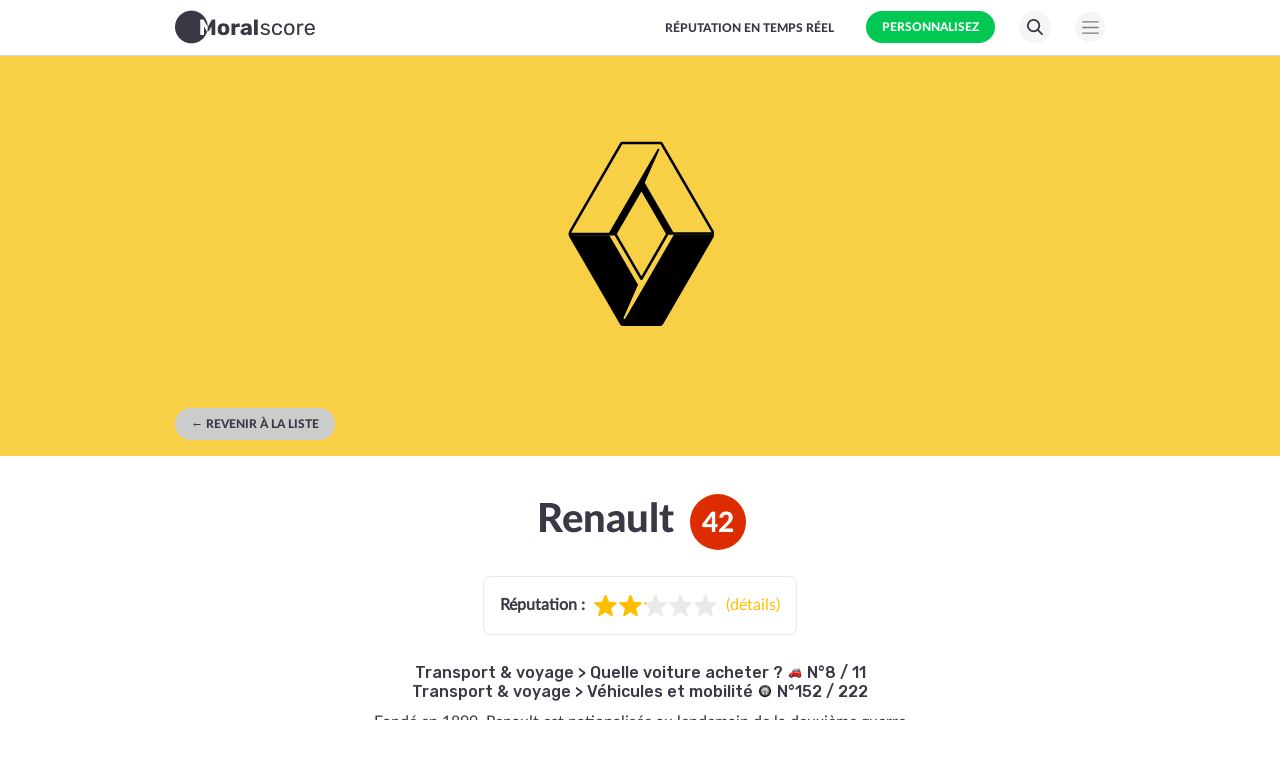

--- FILE ---
content_type: text/html; charset=utf-8
request_url: https://moralscore.org/companies/renault/
body_size: 12558
content:




<!doctype html>
<html lang="fr"><head><meta charset="utf-8"><meta name="msvalidate.01" content="A6FA41EB5E2E533411E4FB677AC04D2E" /><meta name="google-site-verification" content="ojDuxqladtoXd6mFTUy5zljqvadiIe3dGusYPIZdhAY" /><meta name="apple-itunes-app" content="app-id=1511703690"><meta property="og:url" content="http://moralscore.org/" /><meta property="og:type" content="website" /><meta property="og:title" content="Moralscore" /><meta property="og:description"
        content="Choisissez les entreprises qui respectent vos valeurs" /><meta property="og:image" content="
    
        http://moralscore.org/media/og_img/Classement_des_fabricants_de_voitures_ethiques_et_sustainables_xFRf6cI.png
    
" /><meta property="og:locale" content="fr_FR" /><link rel="stylesheet" href="/static/CACHE/css/output.019d06962376.css" type="text/css"><script src="/static/CACHE/js/output.47f0317d6aee.js"></script><script src="/static/CACHE/js/output.c700a34dda1c.js"></script><meta name="viewport" content="width=device-width, initial-scale=1, shrink-to-fit=no"><meta name="description"
        content="Découvrez la notation de Renault et de tous les autres fabricants automobiles selon des dizaines de critères éthiques et moraux. Environnement, voitures électriques et tricheries sur les émissions de CO2, optimisation fiscale, conditions de travail : qui est vraiment équitable et respecte sa RSE dans le secteur automobile ?"><meta name="author" content="Moralscore"><link rel="canonical" href="https://moralscore.org/companies/renault/"><link rel="shortcut icon" type="image/x-icon" href="/static/core/img/favicons/favicon.ico"><link rel="apple-touch-icon" sizes="57x57" href="/static/core/img/favicons/moralscore-apple-icon-57x57.png"><link rel="apple-touch-icon" sizes="60x60" href="/static/core/img/favicons/moralscore-apple-icon-60x60.png"><link rel="apple-touch-icon" sizes="72x72" href="/static/core/img/favicons/moralscore-apple-icon-72x72.png"><link rel="apple-touch-icon" sizes="76x76" href="/static/core/img/favicons/moralscore-apple-icon-76x76.png"><link rel="apple-touch-icon" sizes="114x114"
        href="/static/core/img/favicons/moralscore-apple-icon-114x114.png"><link rel="apple-touch-icon" sizes="120x120"
        href="/static/core/img/favicons/moralscore-apple-icon-120x120.png"><link rel="apple-touch-icon" sizes="144x144"
        href="/static/core/img/favicons/moralscore-apple-icon-144x144.png"><link rel="apple-touch-icon" sizes="152x152"
        href="/static/core/img/favicons/moralscore-apple-icon-152x152.png"><link rel="apple-touch-icon" sizes="180x180"
        href="/static/core/img/favicons/moralscore-apple-icon-180x180.png"><link rel="icon" type="image/png" sizes="192x192"
        href="/static/core/img/favicons/moralscore-android-icon-192x192.png"><link rel="icon" type="image/png" sizes="32x32"
        href="/static/core/img/favicons/moralscore-favicon-32x32.png"><link rel="icon" type="image/png" sizes="96x96"
        href="/static/core/img/favicons/moralscore-favicon-96x96.png"><link rel="icon" type="image/png" sizes="16x16"
        href="/static/core/img/favicons/moralscore-favicon-16x16.png"><link rel="manifest" href="/static/core/img/favicons/manifest.json"><meta name="msapplication-TileColor" content="#ffffff"><meta name="msapplication-TileImage" content="/static/core/img/favicons/moralscore-ms-icon-144x144.png"><meta name="theme-color" content="#ffffff"><title>La note éthique de Renault selon Moralscore, la 1ère plateforme de scoring RSE</title></head><body
    class="
             no-auth "><!-- Google Tag Manager (noscript) --><noscript><iframe src="https://www.googletagmanager.com/ns.html?id=GTM-WKHQMWW"
            height="0" width="0" style="display:none;visibility:hidden"></iframe></noscript><!-- End Google Tag Manager (noscript) --><nav class="fixed-top text-right"><div class="container"><a href="
                        
                            /
                        
                    " class="logo"><img src="/static/core/img/logo.svg" title="Moralscore"
                    alt="Moralscore"></a><button class="btn btn-outline-secondary menu-toggler" data-toggle="modal" data-target="#appMenu"></button><a href="/search/" class="search-icon" style="float: right;">Search</a><a id="header-custom" class="btn btn-outline-primary btn-customize"
                href="/moral-values/select/">Personnalisez</a><ul class="navlinks list-inline"><li><a href="/feed/" class="public-callout">Réputation en temps réel</a></li></ul></div></nav><div class="wrapper"><div class="company-page scope-all" id="app" xmlns="http://www.w3.org/1999/html"><div class="company-header" style="background-color: #F7D046"><div class="container"><div class="artwork"
                         style="background-color: #F7D046"><img
                            src="/media/icons/large/RenaultLarge.svg" alt="Renault moral score comparateur comparer éthique RSE environnement"
                            title="Renault moral score comparateur comparer éthique RSE environnement"/></div><a href="javascript:history.back()" class="btn btn-outline-secondary back">&larr; Revenir à la liste</a></div><div class="switch-wrapper"><div class="container"><div class="scope all" id="switch-scope"><a id="cover-custom" href="/moral-values/select/" class="btn btn-outline-primary btn-customize">Personnalisez selon vos valeurs</a></div></div></div></div><div class="container"><h1 class="text-center company-name"><span class="name">Renault</span><span class="rating" v-bind:class="'lvl-'+[[ethicalLevel]]">
                    [[overallScore]]
                    <span :class="'trend '+trend"></span></span></h1><div class="text-center"><div class="reputation"><span class="prefix">Réputation : </span><div class="star-wrapper"><div class="gauge" style="width: 42.5%;"></div><div class="stars" title="2,1/5"><img src="/static/core/img/star-transparent.svg" /><img src="/static/core/img/star-transparent.svg" /><img src="/static/core/img/star-transparent.svg" /><img src="/static/core/img/star-transparent.svg" /><img src="/static/core/img/star-transparent.svg" /></div></div><span class="suffix">(<a href="#reputation">détails</a>)</span></div></div><h4 class="text-center business-sector business-sector-transport-voyage-vehicules-vehicules"><div><span v-for="sector in sectors_ranks"><div v-if="sector.rank"><a :href="[[sector.domain_link]]">
                                [[ sector.domain ]]</a> &gt; <a :href="[[sector.sector_link]]">
                                    [[sector.name]]
                                    <span class="icon" :style="{backgroundImage: 'url(' + sector.icon_link + ')'}" /></span></a>&nbsp;N°[[ sector.rank ]] / [[sector.company_count ]]
                        </div></span></div></h4><h5 class="text-center">Fondé en 1899, Renault est nationalisée au lendemain de la deuxième guerre mondiale. Elle redevient partiellement privée en 1990 avant d’intégrer le groupe Renault-Nissan-Mitsubishi sous la houlette du très controversé Carlos Ghosn. Renault est le 1er constructeur automobile français en&nbsp;volume.</h5><div class="main-values text-center"><small>⊕ Profitabilité, Innovation, Prix</small></div><div class="text-center" style="margin-bottom: 3rem"><a href="https://www.renault.fr/" target="_blank"
                       class="btn btn-outline-secondary dark">Le site de Renault</a></div><div class="rse-block" id="rse"><h2>Bilan RSE et actions responsables</h2><p class="subh2">Actions de Renault pour améliorer son impact social et environnemental, communiquées par l’entreprise.</p><div class="unrated-block" style="display: block;">
                    Renault n’a pas publié d’actions responsables.
                </div><div><a href="https://public.moralscore.org/tarifs/" target="_blank" class="cta-link">Vous faites partie de Renault ? Communiquez auprès de la communauté Moralscore les mesures responsables que vous entreprenez <strong>en cliquant ici.</strong></a></div></div><div class="moralscore-block" id="moralscore"><h2>Moralscore</h2><p class="subh2">Le Moralscore est établi par nos Analystes. Chaque entreprise est notée selon 264 critères regroupés en 10 catégories. Les notes sont sur une base 100.</p><div class="rating-block"><span class="name">Renault</span><span class="rating" v-bind:class="'lvl-'+[[ethicalLevel]]">
                        [[overallScore]]
                        <span :class="'trend '+trend"></span></span><div class="clearfix"></div></div><ul class="list-unstyled score-list"><li v-for="score in scores" v-bind:class="'clearfix moral-value '+[[moralValueClass(score)]]"><div class="score" v-bind:ref="[[score.moral_value]]" @click="handleScore"
                             :id="[[score.moral_value]]"><span class="score-badge score-zero-grade">[[score.score_zero_grade]]</span><span class="score-badge score-user-grade">[[score.score_user_grade]]</span><span class="icon"></span><div class="name" v-bind:href="'#' + [[score.moral_value]]"><span class="caret-close"></span>
                                [[score.label]] <span class="caret-bottom"></span></div><div class="description"><span v-html="score.moral_value_description"></span><a href="#sources" class="source-link">Sources</a>&nbsp;&nbsp;
                                
                                
                                <p class="error-reporting"><a href="/contact/" target="_blank">
                                        Une erreur, un commentaire ? Faites-le nous savoir.
                                    </a></p></div></div></li></ul><div class="text-center" style="padding:1rem 0;"><a class="" href="https://public.moralscore.org/criteres-de-notation/" target="_blank">Critères
                        de notation</a><div class="claim"><a class="btn btn-outline-primary" href="https://public.moralscore.org/revendicate/" target="_blank"><b>Vous faites partie de Renault ?</b><br/>Revendiquez-le en cliquant ici
                        </a></div></div></div><div class="reputation-block" id="reputation"><h2>La Réputation de Renault</h2><p class="subh2">Avec les utilisateurs de Moralscore, nous traquons toute l’actualité qui reflète l’éthique des entreprises et des personnes. Ces infos permettent de calculer leur Réputation.</p><div class="add-news" style="float: right; margin-top: 1.5rem;;"><button type="button" class="btn btn-outline-secondary dark" data-toggle="modal" data-target="#contribute-modal">Ajouter une actu</button></div><div class="reputation-rating"><span class="prefix">Note moyenne</span><div class="star-wrapper"><div class="gauge" style="width: 42.5%;"></div><div class="stars" title="2,1/5"><img src="/static/core/img/star-transparent.svg" /><img src="/static/core/img/star-transparent.svg" /><img src="/static/core/img/star-transparent.svg" /><img src="/static/core/img/star-transparent.svg" /><img src="/static/core/img/star-transparent.svg" /></div><span class="score">2,1</span></div></div><div class="reputation-comment clearfix"><p class="name"><span class="badge-letter">c</span>Clemence
    </p><div class="comment-date">Avis publié le 25/11/2025</div><div class="star-wrapper"><div class="gauge" style="width: 40.0%;"></div><div class="stars" title="2/5"><img src="/static/core/img/star-transparent.svg" /><img src="/static/core/img/star-transparent.svg" /><img src="/static/core/img/star-transparent.svg" /><img src="/static/core/img/star-transparent.svg" /><img src="/static/core/img/star-transparent.svg" /></div></div><p class="comment" data-full-text="Renault a annoncé qu&#x27;il ralentit le déploiement de son réseau de stations de recharge électrique rapide en Europe. Cette décision est motivée par les lourds investissements nécessaires et un marché de l&#x27;électrique moins dynamique que prévu. Mobilize, la filiale du groupe, a prévu d&#x27;adapter son plan de déploiement, alors que Renault visait initialement 650 stations d&#x27;ici fin 2028 dans plusieurs pays européens, dont la France, la Belgique, l&#x27;Espagne et l&#x27;Italie.">
        Renault a annoncé qu&#x27;il ralentit le déploiement de son réseau de stations de recharge électrique rapide en Europe. Cette décision …<span class="view-more">Voir plus</span></p><div class="clearfix"><span class="generated-summary">Résumé automatique de l’article sourcé par Clemence, membre depuis 2019</span><div class="source-link"><a href="https://www.sciencesetavenir.fr/nature-environnement/renault-ralentit-le-deploiement-de-ses-bornes-de-recharge-electrique-rapide_189442?xtor=RSS-15" title="https://www.sciencesetavenir.fr/nature-environnement/renault-ralentit-le-deploiement-de-ses-bornes-de-recharge-electrique-rapide_189442?xtor=RSS-15" target="_blank" class="btn btn-outline-secondary dark">Voir la source</a></div></div><hr class="clearfix" /></div><div class="reputation-comment clearfix"><p class="name"><span class="badge-letter">R</span>Riadh
    </p><div class="comment-date">Avis publié le 02/11/2025</div><div class="star-wrapper"><div class="gauge" style="width: 40.0%;"></div><div class="stars" title="2/5"><img src="/static/core/img/star-transparent.svg" /><img src="/static/core/img/star-transparent.svg" /><img src="/static/core/img/star-transparent.svg" /><img src="/static/core/img/star-transparent.svg" /><img src="/static/core/img/star-transparent.svg" /></div></div><p class="comment" data-full-text="L&#x27;action de Renault a chuté de 37 % depuis son sommet annuel atteint en février. Cette baisse suscite des interrogations parmi les investisseurs concernant la stratégie à adopter : faut-il renforcer ses positions ou vendre ? La rédaction du Figaro Patrimoine et Bourse se penche sur ces questions et propose son expertise pour éclairer les choix des actionnaires.">
        L&#x27;action de Renault a chuté de 37 % depuis son sommet annuel atteint en février. Cette baisse suscite des interrogations …<span class="view-more">Voir plus</span></p><div class="clearfix"><span class="generated-summary">Résumé automatique de l’article sourcé par Riadh, membre depuis 2022</span><div class="source-link"><a href="https://bourse.lefigaro.fr/actu-conseils/l-action-renault-a-degringole-de-37-depuis-son-point-haut-annuel-de-fevrier-faut-il-renforcer-ou-bien-faut-il-vendre-20251031" title="https://bourse.lefigaro.fr/actu-conseils/l-action-renault-a-degringole-de-37-depuis-son-point-haut-annuel-de-fevrier-faut-il-renforcer-ou-bien-faut-il-vendre-20251031" target="_blank" class="btn btn-outline-secondary dark">Voir la source</a></div></div><hr class="clearfix" /></div><div class="reputation-comment clearfix"><p class="name"><span class="badge-letter">E</span>Erwan
    </p><div class="comment-date">Avis publié le 11/10/2025</div><div class="star-wrapper"><div class="gauge" style="width: 40.0%;"></div><div class="stars" title="2/5"><img src="/static/core/img/star-transparent.svg" /><img src="/static/core/img/star-transparent.svg" /><img src="/static/core/img/star-transparent.svg" /><img src="/static/core/img/star-transparent.svg" /><img src="/static/core/img/star-transparent.svg" /></div></div><p class="comment" data-full-text="Dans le cadre du scandale des voitures diesel truquées, cinq géants de l&#x27;automobile, dont Renault et Peugeot-Citroën, se retrouvent devant la justice à Londres. Ce nouvel épisode judiciaire fait suite à l&#x27;affaire Volkswagen, qui a versé en 2022 des dizaines de millions de livres aux automobilistes britanniques. Les audiences débutent ce lundi pour ces constructeurs.">
        Dans le cadre du scandale des voitures diesel truquées, cinq géants de l&#x27;automobile, dont Renault et Peugeot-Citroën, se retrouvent devant …<span class="view-more">Voir plus</span></p><div class="clearfix"><span class="generated-summary">Résumé automatique de l’article sourcé par Erwan, membre depuis 2020</span><div class="source-link"><a href="https://www.linfodurable.fr/societe/dieselgate-cinq-geants-de-lautomobile-face-la-justice-londres-53168" title="https://www.linfodurable.fr/societe/dieselgate-cinq-geants-de-lautomobile-face-la-justice-londres-53168" target="_blank" class="btn btn-outline-secondary dark">Voir la source</a></div></div><hr class="clearfix" /></div><div class="reputation-comment clearfix"><p class="name"><span class="badge-letter">A</span>Amelie
    </p><div class="comment-date">Avis publié le 08/10/2025</div><div class="star-wrapper"><div class="gauge" style="width: 40.0%;"></div><div class="stars" title="2/5"><img src="/static/core/img/star-transparent.svg" /><img src="/static/core/img/star-transparent.svg" /><img src="/static/core/img/star-transparent.svg" /><img src="/static/core/img/star-transparent.svg" /><img src="/static/core/img/star-transparent.svg" /></div></div><p class="comment" data-full-text="Renault envisage de supprimer 3 000 postes, avec un impact significatif sur son site de Boulogne-Billancourt. François Provost, le nouveau directeur général du constructeur automobile, souhaite réduire les coûts fixes. Un plan drastique est en cours de finalisation pour alléger les fonctions supports au sein de l&#x27;entreprise.">
        Renault envisage de supprimer 3 000 postes, avec un impact significatif sur son site de Boulogne-Billancourt. François Provost, le nouveau …<span class="view-more">Voir plus</span></p><div class="clearfix"><span class="generated-summary">Résumé automatique de l’article sourcé par Amelie, membre depuis 2024</span><div class="source-link"><a href="https://www.linforme.com/transports-auto/article/renault-envisage-de-supprimer-3-000-postes-boulogne-billancourt-touche_3260.html" title="https://www.linforme.com/transports-auto/article/renault-envisage-de-supprimer-3-000-postes-boulogne-billancourt-touche_3260.html" target="_blank" class="btn btn-outline-secondary dark">Voir la source</a></div></div><hr class="clearfix" /></div><div class="reputation-comment clearfix"><p class="name"><span class="badge-letter">A</span>Adjia
    </p><div class="comment-date">Avis publié le 23/09/2025</div><div class="star-wrapper"><div class="gauge" style="width: 20.0%;"></div><div class="stars" title="1/5"><img src="/static/core/img/star-transparent.svg" /><img src="/static/core/img/star-transparent.svg" /><img src="/static/core/img/star-transparent.svg" /><img src="/static/core/img/star-transparent.svg" /><img src="/static/core/img/star-transparent.svg" /></div></div><p class="comment" data-full-text="Renault a secrètement financé le documentaire d’Amazon intitulé « Anatomie d’un come-back », qui met en avant Luca de Meo. Bien que présenté comme un film réalisé par des journalistes indépendants, il s&#x27;agit en réalité d&#x27;un outil de communication conçu par l&#x27;ancien directeur général de Renault et financé par le constructeur automobile.">
        Renault a secrètement financé le documentaire d’Amazon intitulé « Anatomie d’un come-back », qui met en avant Luca de Meo. …<span class="view-more">Voir plus</span></p><div class="clearfix"><span class="generated-summary">Résumé automatique de l’article sourcé par Adjia, membre depuis 2019</span><div class="source-link"><a href="https://www.linforme.com/medias-culture/article/comment-renault-a-secretement-finance-le-documentaire-d-amazon-a-la-gloire-de-luca-de-meo_3210.html" title="https://www.linforme.com/medias-culture/article/comment-renault-a-secretement-finance-le-documentaire-d-amazon-a-la-gloire-de-luca-de-meo_3210.html" target="_blank" class="btn btn-outline-secondary dark">Voir la source</a></div></div><hr class="clearfix" /></div><div class="reputation-comment clearfix"><p class="name"><span class="badge-letter">C</span>Clara
    </p><div class="comment-date">Avis publié le 16/09/2025</div><div class="star-wrapper"><div class="gauge" style="width: 40.0%;"></div><div class="stars" title="2/5"><img src="/static/core/img/star-transparent.svg" /><img src="/static/core/img/star-transparent.svg" /><img src="/static/core/img/star-transparent.svg" /><img src="/static/core/img/star-transparent.svg" /><img src="/static/core/img/star-transparent.svg" /></div></div><p class="comment" data-full-text="Renault Groupe a lancé une campagne de rappel pour plusieurs de ses modèles, dont les Captur, Megane, Scenic et le Dacia Duster, en raison d&#x27;un défaut affectant le frein de stationnement. Un capteur de position mal orienté pourrait empêcher le verrouillage correct du levier &quot;P&quot;, notamment lorsque le moteur est arrêté ou que la porte conducteur est ouverte, ce qui expose les conducteurs à un risque accru d&#x27;accidents.">
        Renault Groupe a lancé une campagne de rappel pour plusieurs de ses modèles, dont les Captur, Megane, Scenic et le …<span class="view-more">Voir plus</span></p><div class="clearfix"><span class="generated-summary">Résumé automatique de l’article sourcé par Clara, membre depuis 2019</span><div class="source-link"><a href="https://www.leprogres.fr/magazine-automobile/2025/09/15/renault-et-dacia-un-rappel-declenche-pour-des-vehicules-captur-megane-scenic-duster" title="https://www.leprogres.fr/magazine-automobile/2025/09/15/renault-et-dacia-un-rappel-declenche-pour-des-vehicules-captur-megane-scenic-duster" target="_blank" class="btn btn-outline-secondary dark">Voir la source</a></div></div><hr class="clearfix" /></div><div class="reputation-comment clearfix"><p class="name"><span class="badge-letter">S</span>Sarah
    </p><div class="comment-date">Avis publié le 23/08/2025</div><div class="star-wrapper"><div class="gauge" style="width: 40.0%;"></div><div class="stars" title="2/5"><img src="/static/core/img/star-transparent.svg" /><img src="/static/core/img/star-transparent.svg" /><img src="/static/core/img/star-transparent.svg" /><img src="/static/core/img/star-transparent.svg" /><img src="/static/core/img/star-transparent.svg" /></div></div><p class="comment" data-full-text="Une habitante du Haut-Bugey a vécu un véritable cauchemar lors de ses vacances. Le 2 août, alors qu&#x27;elle conduisait sa Renault Arkana en Espagne, le véhicule s&#x27;est mis en sécurité et s&#x27;est immobilisé pendant huit heures. Après avoir été dépannée, elle se retrouve bloquée au Portugal depuis trois semaines, attendant des réponses et une indemnisation de la part du constructeur.">
        Une habitante du Haut-Bugey a vécu un véritable cauchemar lors de ses vacances. Le 2 août, alors qu&#x27;elle conduisait sa …<span class="view-more">Voir plus</span></p><div class="clearfix"><span class="generated-summary">Résumé automatique de l’article sourcé par Sarah, membre depuis 2020</span><div class="source-link"><a href="https://www.leprogres.fr/transport/2025/08/22/en-panne-huit-heures-sur-l-autoroute-ses-vacances-virent-au-cauchemar" title="https://www.leprogres.fr/transport/2025/08/22/en-panne-huit-heures-sur-l-autoroute-ses-vacances-virent-au-cauchemar" target="_blank" class="btn btn-outline-secondary dark">Voir la source</a></div></div><hr class="clearfix" /></div><div class="reputation-comment clearfix"><p class="name"><span class="badge-letter">J</span>Jean
    </p><div class="comment-date">Avis publié le 14/08/2025</div><div class="star-wrapper"><div class="gauge" style="width: 40.0%;"></div><div class="stars" title="2/5"><img src="/static/core/img/star-transparent.svg" /><img src="/static/core/img/star-transparent.svg" /><img src="/static/core/img/star-transparent.svg" /><img src="/static/core/img/star-transparent.svg" /><img src="/static/core/img/star-transparent.svg" /></div></div><p class="comment" data-full-text="Renault va procéder à un rappel massif de plus de 155 000 véhicules en raison d&#x27;un défaut de boîte de vitesses. Ce rappel, qui débutera à la rentrée prochaine, concerne spécifiquement les modèles équipés du moteur 1.6 hybride. Les propriétaires de ces véhicules sont invités à vérifier si leur voiture est concernée par cette mesure.">
        Renault va procéder à un rappel massif de plus de 155 000 véhicules en raison d&#x27;un défaut de boîte de …<span class="view-more">Voir plus</span></p><div class="clearfix"><span class="generated-summary">Résumé automatique de l’article sourcé par Jean, membre depuis 2019</span><div class="source-link"><a href="https://www.midilibre.fr/2025/08/13/rappel-massif-de-voitures-renault-plus-de-150-000-vehicules-presentent-un-defaut-le-votre-est-il-concerne-12873984.php" title="https://www.midilibre.fr/2025/08/13/rappel-massif-de-voitures-renault-plus-de-150-000-vehicules-presentent-un-defaut-le-votre-est-il-concerne-12873984.php" target="_blank" class="btn btn-outline-secondary dark">Voir la source</a></div></div><hr class="clearfix" /></div><div class="reputation-comment clearfix"><p class="name"><span class="badge-letter">p</span>Pascal
    </p><div class="comment-date">Avis publié le 15/08/2025</div><div class="star-wrapper"><div class="gauge" style="width: 40.0%;"></div><div class="stars" title="2/5"><img src="/static/core/img/star-transparent.svg" /><img src="/static/core/img/star-transparent.svg" /><img src="/static/core/img/star-transparent.svg" /><img src="/static/core/img/star-transparent.svg" /><img src="/static/core/img/star-transparent.svg" /></div></div><p class="comment" data-full-text="Renault va rappeler près de 156 000 véhicules en France, dont des modèles Clio et Mégane, en septembre. Ce rappel concerne des voitures équipées de moteurs hybrides qui pourraient être affectées par un problème de joint moteur. La société informera les propriétaires des véhicules concernés pour les inciter à se rendre chez un concessionnaire afin de résoudre ce problème.">
        Renault va rappeler près de 156 000 véhicules en France, dont des modèles Clio et Mégane, en septembre. Ce rappel …<span class="view-more">Voir plus</span></p><div class="clearfix"><span class="generated-summary">Résumé automatique de l’article sourcé par Pascal, membre depuis 2023</span><div class="source-link"><a href="https://www.ladepeche.fr/2025/08/12/clio-megane-156-000-vehicules-renault-equipes-de-moteurs-hybrides-seront-rappeles-a-la-rentree-12873232.php" title="https://www.ladepeche.fr/2025/08/12/clio-megane-156-000-vehicules-renault-equipes-de-moteurs-hybrides-seront-rappeles-a-la-rentree-12873232.php" target="_blank" class="btn btn-outline-secondary dark">Voir la source</a></div></div><hr class="clearfix" /></div><div class="reputation-comment clearfix"><p class="name"><span class="badge-letter">S</span>SabineVSI
    </p><div class="comment-date">Avis publié le 05/07/2025</div><div class="star-wrapper"><div class="gauge" style="width: 80.0%;"></div><div class="stars" title="4/5"><img src="/static/core/img/star-transparent.svg" /><img src="/static/core/img/star-transparent.svg" /><img src="/static/core/img/star-transparent.svg" /><img src="/static/core/img/star-transparent.svg" /><img src="/static/core/img/star-transparent.svg" /></div></div><p class="comment" data-full-text="Renault a décidé de bannir le cuir de ses véhicules haut de gamme pour des raisons écologiques et de bien-être animal. Cette décision fait suite à un intense lobbying de l&#x27;organisation Peta. Le constructeur automobile français opte désormais pour des alternatives éprouvées, rejoignant ainsi d&#x27;autres marques comme BMW, Tesla et Volvo dans cette démarche.">
        Renault a décidé de bannir le cuir de ses véhicules haut de gamme pour des raisons écologiques et de bien-être …<span class="view-more">Voir plus</span></p><div class="clearfix"><span class="generated-summary">Résumé automatique de l’article sourcé par SabineVSI, membre depuis 2019</span><div class="source-link"><a href="https://www.liberation.fr/lifestyle/design/au-nom-de-lecologie-et-du-bien-etre-animal-renault-bannit-le-cuir-dans-ses-vehicules-20250704_7MI5EDMITRBWFH5WBZEJ2SW2LE/" title="https://www.liberation.fr/lifestyle/design/au-nom-de-lecologie-et-du-bien-etre-animal-renault-bannit-le-cuir-dans-ses-vehicules-20250704_7MI5EDMITRBWFH5WBZEJ2SW2LE/" target="_blank" class="btn btn-outline-secondary dark">Voir la source</a></div></div><hr class="clearfix" /></div><div class="row pagination"><div class="col"><a href="#" class="previous disabled">← Retour</a></div><div class="col"><a href="?page=2#reputation" class="next active">Suite →</a></div></div><section class="card shadow reputation-contribute"><div class="card-body"><p class="emoji-line text-center">😇 👿</p><h5 class="card-title text-center">Ajoutez une actualité ou un avis concernant Renault</h5><p class="card-text">Un nouvel article de presse polémique ou vertueux ?<br/> Un avis ou une expérience vécue ?</p><div class="text-center"><button type="button" class="btn btn-outline-secondary blue" data-toggle="modal" data-target="#contribute-modal">Ajouter une actualité</button></div></div></section><!-- Claim ownership modal logged off  --><div class="modal fade" id="claim-ownership-modal" tabindex="-1" role="dialog" aria-labelledby="claim-ownership-modal" aria-hidden="true"><div class="modal-dialog" role="document"><div class="modal-content"><div class="modal-body"><div class="container-fluid modal-login"><div class="row"><div class="col-md-12"><p class="emoji-line text-center">😇</p><h5 class="card-title text-center">Pour ajouter des actions et revendiquer cette entreprise, créez votre compte</h5><p class="card-text thankyou-text">Plus vous ajoutez d’actions, plus vous grimpez dans les classements — et plus votre entreprise gagne en visibilité sur Moralscore utilisée chaque jour par des milliers de personnes engagées.</p><div class="text-center" style="padding-bottom: 2rem;"><a href="/moral-values/select/" class="btn btn-outline-secondary dark">Créer un compte</a><br/><br/><a href="/login/?next=/companies/renault/#reputation" class="btn btn-outline-secondary">J'ai déjà un compte</a></div></div></div></div></div></div></div></div><!-- End Claim ownership modal logged off  --><!-- Contribute Modal logged off --><div class="modal fade" id="contribute-modal" tabindex="-1" role="dialog" aria-labelledby="contribute-modal" aria-hidden="true"><div class="modal-dialog" role="document"><div class="modal-content"><div class="modal-body"><div class="container-fluid modal-login"><div class="row"><div class="col-md-12"><p class="emoji-line text-center">😇</p><h5 class="card-title text-center">Pour ajouter une actualité concernant Renault, créez votre compte</h5><p class="card-text thankyou-text">En contribuant à Moralscore, vous incitez les entreprises à devenir plus responsables. 100% gratuit. Impact garanti !</p><div class="text-center" style="padding-bottom: 2rem;"><a href="/moral-values/select/" class="btn btn-outline-secondary dark">Créer un compte</a><br/><br/><a href="/login/?next=/companies/renault/#reputation" class="btn btn-outline-secondary">J'ai déjà un compte</a></div></div></div></div></div></div></div></div><!-- End Contribute Modal --></div><h6>En un coup d'œil</h6><div class="company-info"><div class="row"><div class="col-md-6 col-left"><dl><dt class="clearfix">Date de création</dt><dd>
                        1899
                        
                    </dd><dt class="clearfix">Pays d&#x27;origine</dt><dd>
                        🇫🇷 France
                        
                    </dd><dt class="clearfix">Lieux de fabrication</dt><dd>
                        🇫🇷 France, 🇲🇦 Maroc, 🇨🇳 Chine, etc.
                        
                    </dd><dt class="clearfix">Société mère</dt><dd>
                        Renault-Nissan-Mitsubishi
                        
                    </dd><dt class="clearfix">Nombre d&#x27;employés dans le monde</dt><dd>
                        181 344
                        
                    </dd></dl></div><div class="col-md-6 col-right"><dl><dt class="clearfix">Nombre de concessions en France</dt><dd>
                        476
                        
                    </dd><dt class="clearfix">Chiffre d&#x27;affaires monde</dt><dd>
                        57,4 milliards d&#x27;euros (2018)
                        
                    </dd><dt class="clearfix">Bénéfices monde</dt><dd>
                        3,4 milliards d&#x27;euros (2018)
                        
                    </dd><dt class="clearfix">Chiffre d&#x27;affaires France</dt><dd>
                        NC
                        
                    </dd><dt class="clearfix">Bénéfices France</dt><dd>
                        NC
                        
                    </dd></dl></div></div></div><h6 id="sources">Sources et Actualités</h6><div class="news-source-wrap"><ul class="list-unstyled news-sources"><li><a href="https://www.lexpress.fr/actualite/societe/optimisation-fiscale-renault-psa-et-auchan-cites-dans-les-malta-files_1913804.html" target="_blank" title="2019-09-09T20:23:24+00:00"><span class="title">Optimisation fiscale: Renault, PSA et Auchan cités dans les &quot;Malta files&quot;</span><span class="source">L&#x27;Express</span></a></li><li><a href="https://www.rtl.fr/actu/debats-societe/dieselgate-renault-aurait-trompe-les-controles-anti-pollution-7797622374" target="_blank" title="2019-09-09T20:21:58+00:00"><span class="title">&quot;Dieselgate&quot; : Renault aurait trompé les contrôles anti-pollution</span><span class="source">RTL</span></a></li><li><a href="https://www.francetvinfo.fr/economie/automobile/carlos-ghosn/carlos-ghosn-resident-fiscal-neerlandais-les-pays-bas-sont-un-des-pires-paradis-fiscaux-de-l-union-europeenne_3138843.html" target="_blank" title="2019-09-09T20:23:06+00:00"><span class="title">Carlos Ghosn, résident fiscal néerlandais</span><span class="source">France Info</span></a></li><li><a href="https://lexpansion.lexpress.fr/entreprises/renault-rattrape-par-l-affaire-volkswagen_1753679.html" target="_blank" title="2019-09-09T20:22:14+00:00"><span class="title">Renault soupçonné d&#x27;avoir triché sur les tests antipollution</span><span class="source">L&#x27;Express</span></a></li><li><a href="http://www.lefigaro.fr/flash-eco/2015/05/15/97002-20150515FILWWW00178-greve-chez-renault-en-turquie.php" target="_blank" title="2019-09-09T20:21:12+00:00"><span class="title">Grève chez Renault en Turquie</span><span class="source">Figaro</span></a></li><li><a href="http://www.fiches-auto.fr/essai-renault/essai-537-test-complet-renault-megane-4.php" target="_blank" title="2019-09-10T09:43:21+00:00"><span class="title">Test complet Megane 4</span><span class="source">Fiches-auto</span></a></li><li><a href="https://bfmbusiness.bfmtv.com/entreprise/une-usine-renault-bloquee-par-un-sous-traitant-1141763.html" target="_blank" title="2019-09-09T20:19:19+00:00"><span class="title">Une usine Renault bloquée par un sous-traitant</span><span class="source">BFM</span></a></li></ul><div class="text-center"><button type="button" id="toggle-infosources" class="btn btn-outline-secondary">voir toutes
                        </button></div><ul class="list-unstyled news-sources" style="display: none;"><li><a href="https://ftm-cgt.fr/mouvement-de-greve-pour-les-salaires-chez-renault-retail-group/" target="_blank" title="2019-09-09T20:20:52+00:00"><span class="title">Grève pour les salaires chez Renault Retail group</span><span class="source">CGT</span></a></li><li><a href="https://media.group.renault.com/global/fr-fr/groupe-renault/media/pressreleases/21221991/resultats-financiers-2018-le-groupe-renault-maintient-sa-marge-operationnelle-a-un-niveau-eleve-malg" target="_blank" title="2019-09-09T20:24:24+00:00"><span class="title">Résultats financiers</span><span class="source">Renault</span></a></li><li><a href="https://www.societe.com/societe/renault-sas-780129987.html" target="_blank" title="2019-09-09T20:24:12+00:00"><span class="title">Fiche entreprise</span><span class="source">Societe</span></a></li><li><a href="https://group.renault.com/nos-engagements/respect-de-lenvironnement/empreinte-carbone/" target="_blank" title="2019-09-09T20:22:46+00:00"><span class="title">Empreinte carbone</span><span class="source">Renault</span></a></li><li><a href="https://www.cdn.renault.com/content/dam/Renault/FR/promotions-vehicules-electriques/brochure-renault-ze-l-electrique-pour-tous.pdf" target="_blank" title="2019-09-09T20:22:32+00:00"><span class="title">Zoé</span><span class="source">Renault</span></a></li><li><a href="https://group.renault.com/finance/gouvernance/" target="_blank" title="2019-09-09T20:21:47+00:00"><span class="title">Gouvernance</span><span class="source">Renault</span></a></li><li><a href="https://www.franceculture.fr/emissions/journal-de-22h/roumanie-les-dacia-renault-toujours-en-greve" target="_blank" title="2019-09-09T20:21:30+00:00"><span class="title">Roumanie, les Dacia-Renault toujours en grève.</span><span class="source">France Culture</span></a></li><li><a href="https://group.renault.com/groupe/implantations/nos-implantations-industrielles/" target="_blank" title="2019-09-09T20:20:34+00:00"><span class="title">Implantations industrielles</span><span class="source">Renault</span></a></li><li><a href="https://group.renault.com/nos-engagements/pour-une-ethique-partagee/achats-responsables/" target="_blank" title="2019-09-09T20:19:36+00:00"><span class="title">Achats responsables</span><span class="source">Renault</span></a></li><li><a href="https://www.renault.fr/donnees-personnelles.html" target="_blank" title="2019-09-09T20:17:23+00:00"><span class="title">Protection de vos données personnelles</span><span class="source">Renault</span></a></li><li><a href="https://group.renault.com/nos-engagements/respect-de-lenvironnement/" target="_blank" title="2019-09-09T20:17:06+00:00"><span class="title">Environnement</span><span class="source">Renault</span></a></li><li><a href="https://group.renault.com/nos-engagements/notre-responsabilite-sociale-et-societale/" target="_blank" title="2019-09-09T20:16:57+00:00"><span class="title">RSE</span><span class="source">Renault</span></a></li></ul></div><section class="card shadow"><div class="card-body"><h5 class="card-title text-center">Votre entreprise n'apparaît pas dans ce classement ?</h5><p class="card-text">Demandez à Moralscore de référencer votre entreprise en 2 minutes.</p><div class="text-center"><a href="/join/" class="btn btn-outline-secondary dark">Ajouter votre entreprise</a></div></div></section><section class="business-sector business-sector-transport-voyage-vehicules-vehicules"><a href="/sectors/transport-voyage-vehicules-vehicules/"><h2 class="business-sector-name">
                            Véhicules et mobilité&nbsp;
                            <span class="icon"
                                  style="background-image: url('/media/sectors/transport-rouler.png')"></span></h2><span class="link-all">Voir le classement complet</span></a><ul class="companies-list list-unstyled"><li><a href="/companies/arcadecycles/"><div class="company clearfix lvl-zero-very_high lvl-user-very_high no-reputation"><a href="/companies/arcadecycles/" class="artwork"><div class="rank gold"></div><div class="logo"><img src="/media/icons/small/arcadecycles.svg" alt="Arcade Cycles" title="Arcade Cycles" /></div></a><div class="description"><h3 class="name"><a href="/companies/arcadecycles/">
                Arcade Cycles
                
            </a></h3><p class="sector"><a href="/sectors/transport-voyage-vehicules-vehicules/">
                Véhicules et mobilité
                <span class="icon"><img src="/media/sectors/transport-rouler.png" /></span></a></p><a class="link-to-company" href="/companies/arcadecycles/">Voir sa page</a></div><a href="/companies/arcadecycles/" class="rating"><span class="all">80</span><span class="me">80</span></a><div class="trend None">None</div></div></a></li><li><a href="/companies/moustachebikes/"><div class="company clearfix lvl-zero-very_high lvl-user-very_high no-reputation"><a href="/companies/moustachebikes/" class="artwork"><div class="rank silver"></div><div class="logo"><img src="/media/icons/small/moustachebikes.svg" alt="Moustache Bikes" title="Moustache Bikes" /></div></a><div class="description"><h3 class="name"><a href="/companies/moustachebikes/">
                Moustache Bikes
                
            </a></h3><p class="sector"><a href="/sectors/transport-voyage-vehicules-vehicules/">
                Véhicules et mobilité
                <span class="icon"><img src="/media/sectors/transport-rouler.png" /></span></a></p><a class="link-to-company" href="/companies/moustachebikes/">Voir sa page</a></div><a href="/companies/moustachebikes/" class="rating"><span class="all">80</span><span class="me">80</span></a><div class="trend None">None</div></div></a></li><li><a href="/companies/brompton/"><div class="company clearfix lvl-zero-very_high lvl-user-very_high paid"><a href="/companies/brompton/" class="artwork"><div class="rank bronze"></div><div class="logo"><img src="/media/icons/small/brompton.svg" alt="Brompton" title="Brompton" /></div></a><div class="description"><h3 class="name"><a href="/companies/brompton/">
                Brompton
                
                    <span class="moralscore-plus"><svg width="128" height="71" viewBox="0 0 128 71" fill="none" xmlns="http://www.w3.org/2000/svg"><path fill-rule="evenodd" clip-rule="evenodd" d="M70.2925 35.0905L78.4644 20.4215C78.8081 19.7322 79.3548 19.3875 80.1046 19.3875H85.1188C85.4625 19.3875 85.7515 19.4972 85.9858 19.7165C86.2201 19.9358 86.3372 20.2178 86.3372 20.5625V51.1125C86.3372 51.4572 86.2201 51.7392 85.9858 51.9585C85.7515 52.1778 85.4625 52.2875 85.1188 52.2875H79.5423C79.1986 52.2875 78.9096 52.1778 78.6753 51.9585C78.441 51.7392 78.3238 51.4572 78.3238 51.1125V33.4875L73.0753 43.3105C72.6692 44.0312 72.1225 44.3915 71.4352 44.3915H69.0995C65.085 59.4279 51.4049 70.5 35.1464 70.5C15.7356 70.5 0 54.718 0 35.25C0 15.782 15.7356 0 35.1464 0C54.5042 0 70.2068 15.6958 70.2925 35.0905ZM70.2925 35.0905L70.2167 35.2265L61.969 20.4215C61.6254 19.7322 61.0787 19.3875 60.3289 19.3875H55.2678C54.9554 19.3875 54.682 19.4972 54.4477 19.7165C54.2134 19.9358 54.0962 20.2178 54.0962 20.5625V51.1125C54.0962 51.4258 54.2134 51.7 54.4477 51.935C54.682 52.17 54.9554 52.2875 55.2678 52.2875H60.8912C61.2349 52.2875 61.516 52.17 61.7347 51.935C61.9534 51.7 62.0628 51.4258 62.0628 51.1125V33.4875L67.3582 43.3105C67.5456 43.6552 67.7643 43.9215 68.0142 44.1095C68.2642 44.2975 68.5922 44.3915 68.9983 44.3915H69.0995C69.8779 41.4761 70.2929 38.4117 70.2929 35.25C70.2929 35.1968 70.2928 35.1436 70.2925 35.0905Z" fill="#3C3744"/><path d="M106.85 20.7C106.85 20.0373 107.387 19.5 108.05 19.5H113.65C114.313 19.5 114.85 20.0373 114.85 20.7V51.3C114.85 51.9627 114.313 52.5 113.65 52.5H108.05C107.387 52.5 106.85 51.9627 106.85 51.3V20.7Z" fill="#3C3744"/><path d="M95.5501 39C94.8874 39 94.3501 38.4627 94.3501 37.8V32.2C94.3501 31.5373 94.8874 31 95.5501 31H126.15C126.813 31 127.35 31.5373 127.35 32.2V37.8C127.35 38.4627 126.813 39 126.15 39H95.5501Z" fill="#3C3744"/></svg></span></a></h3><p class="sector"><a href="/sectors/transport-voyage-vehicules-vehicules/">
                Véhicules et mobilité
                <span class="icon"><img src="/media/sectors/transport-rouler.png" /></span></a></p><a class="reputation" href="/companies/brompton/"><div class="star-wrapper"><div class="gauge" style="width: 60.0%;"></div><div class="stars" title="3/5"><img src="/static/core/img/star-transparent.svg" /><img src="/static/core/img/star-transparent.svg" /><img src="/static/core/img/star-transparent.svg" /><img src="/static/core/img/star-transparent.svg" /><img src="/static/core/img/star-transparent.svg" /></div></div></a><a class="link-to-company" href="/companies/brompton/">Voir sa page</a></div><a href="/companies/brompton/" class="rating"><svg width="66" height="66" viewBox="0 0 66 66" fill="none" xmlns="http://www.w3.org/2000/svg"><circle cx="33" cy="33" r="33" fill="white"/><path d="M29.5 17.2C29.5 16.5373 30.0373 16 30.7 16H36.3C36.9627 16 37.5 16.5373 37.5 17.2V47.8C37.5 48.4627 36.9627 49 36.3 49H30.7C30.0373 49 29.5 48.4627 29.5 47.8V17.2Z" fill="#3C3744"/><path d="M18.2 35.5C17.5373 35.5 17 34.9627 17 34.3V28.7C17 28.0373 17.5373 27.5 18.2 27.5H48.8C49.4627 27.5 50 28.0373 50 28.7V34.3C50 34.9627 49.4627 35.5 48.8 35.5H18.2Z" fill="#3C3744"/></svg><span class="all">73</span><span class="me">73</span></a><div class="trend None">None</div></div></a></li></ul></section></div><div class="promo-block"><div class="container"><section class="moralscore-meth inline-block" style="margin-bottom: 64px"><h2>Choisir les plus gentils 😇</h2><p>Moralscore vous permet de favoriser les entreprises qui respectent le mieux vos propres valeurs morales ⚖️. Nous les passons au crible, à travers plusieurs dizaines de critères 🔍. Nous pondérons ces critères selon vos valeurs pour leur attribuer un score moral simple et personnalisé 🎯. Préférer les entreprises les plus vertueuses pour vous devient un jeu d’enfant 🎈🎈🎈.</p><div class="text-center"><a href="/about/" class="btn btn-outline-secondary">Tout savoir sur Moralscore</a></div></section><section class="moralscore-meth inline-block" style="margin-bottom: 64px"><h2>Nous ajoutons sans cesse des classements inédits. Soyez alertés !</h2><p>Entrez votre email pour être notifié de la mise en ligne de nouveaux secteurs 💐💰, ou suivez nous sur les réseaux sociaux pour rester au courant.</p><div class="keep-touch"><form action="/touch/" method="post"><input type="hidden" name="csrfmiddlewaretoken" value="udkQM6WUqIXHPAYfq5N26eI6byF1IagadDlgc3HxLAtsnxMzdq6VRIaTmMbxvP6e"><div class="form-group"><label class="sr-only" for="id_email">Email</label><input type="email" name="email" placeholder="Votre email" autocomplete="email" maxlength="320" class="form-control" title="" required id="id_email"></div><button id="subscribe-ok" type="submit" class="btn btn-outline-secondary hover-dark float-right">OK</button></form></div></section><section class="card shadow app-promo-block"><div class="card-body"><button type="button" class="close" aria-label="Close"></button><h5 class="card-title" style="text-align:center">Téléchargez l'app Moralscore 📱</h5><p class="card-text">Quand vous faites les magasins ou vos achats en ligne, dégainez la nouvelle app Moralscore à tout moment pour découvrir si une marque est éthique et s'il existe des alternatives.</p><div class="text-center"><div class="app-badges"><a href="https://apps.apple.com/fr/app/moralscore-consommer-%C3%A9thique/id1511703690" target="_blank" class="ios">Télécharger l'app Moralscore pour iOS</a>&nbsp;
                <a href="https://play.google.com/store/apps/details?id=io.deepscore.moralscore" target="_blank" class="android">Télécharger l'app Moralscore pour Android</a></div></div></div></section></div></div></div><input type="hidden" id="json_data" value="{&quot;urls&quot;: {&quot;rank&quot;: &quot;/companies/renault/rank/&quot;}}"/></div><footer class="container"><div class="logo-block"><a href="/" class="logo"><img src="/static/core/img/logo.svg" title="Moralscore" alt="Moralscore" /></a><div class="baseline">le dessous des marques</div></div><div class="row"><div class="col-md-12 text-center"><div class="text-uppercase"><a href="/contact/">Contact</a>&nbsp;&nbsp;&nbsp;&nbsp;&nbsp;&nbsp;&nbsp;<a href="/join/">Ajouter une entreprise</a>&nbsp;&nbsp;&nbsp;&nbsp;&nbsp;&nbsp;&nbsp;<a href="/b2b/">Services B2B</a></div></div><div class="col-md-4 offset-md-4"><ul class="list-unstyled social"><li class="instagram"><a href="https://www.instagram.com/moralscore/" target="_blank" title="Moralscore sur Instagram">Instagram</a></li><li class="linkedin"><a href="https://www.linkedin.com/company/moralscore/" target="_blank" title="Moralscore sur LinkedIn">LinkedIn</a></li><li class="facebook"><a href="https://www.facebook.com/Moralscore-476982322805406/" target="_blank" title="Moralscore sur Facebook">Facebook</a></li><li class="twitter"><a href="https://twitter.com/moralscore" target="_blank" title="Moralscore sur Twitter">Twitter</a></li></ul></div><div class="col-md-8 offset-md-2 text-center"><div class="disclaimer">Les marques et logos qui figurent sur ce site sont la propriété de leur société respective.</div><div><a href="/terms/">Conditions d'utilisation</a> &dash; <a href="/privacy/">Politique de confidentialité</a> &dash; <span class="copyright">Moralscore &copy;2025</span></div></div></div></footer><div class="modal app-menu" id="appMenu" tabindex="-1" role="dialog" aria-labelledby="appMenu" aria-hidden="true"><div class="container"><div class="col-12"><div class="modal-dialog" role="document"><div class="modal-content"><div class="modal-header" style="padding-top: 0;"><button type="button" class="close" data-dismiss="modal" aria-label="Close"><span aria-hidden="true">&times;</span></button></div><div class="modal-body" style="padding-top: 0;"><ul class="list-unstyled" style="padding-right: 2em;"><li><a href="javascript:void(0);" class="app-callout">Télécharger l'app</a></li><li><a href="/conso/start/">Ma conso</a></li><li class="search-link"><a href="/search/">Rechercher</a></li><li><a href="https://public.moralscore.org">Qu'est-ce que c'est ?</a></li><li><a href="/methodology/">Méthodologie</a></li><li><a href="/feed/">Actualités</a></li><li><a href="/map/">Autour de moi <span class="badge badge-primary">Nouveau</span></a></li><li><a href="/join/">Ajouter une entreprise</a></li><li><a href="/api/">Demande API</a></li><li><a href="/b2b/">Services B2B</a></li><li><a href="/contact/">Contact</a></li><li class="spacer"></li><li><a href="/login/">Connexion</a></li><li><a href="/moral-values/select/">Inscription</a></li></ul></div></div></div></div></div></div><div id="overlay"><div class="overlay"><img id="overlay-close" src="/static/core/img/icons/ClosePopup.svg" class="close"><h4>Téléchargez l'app Moralscore 📱</h4><p>
            Quand vous faites les magasins ou des achats en ligne, vérifiez rapidement si une marque est éthique.
        </p><div class="app-badges"><a href="https://apps.apple.com/fr/app/moralscore-consommer-%C3%A9thique/id1511703690" target="_blank" class="ios">Télécharger l'app Moralscore pour iOS</a>&nbsp;
            <a href="https://play.google.com/store/apps/details?id=io.deepscore.moralscore" target="_blank" class="android">Télécharger l'app Moralscore pour Android</a></div></div></div><script src="/static/CACHE/js/output.529ccae2d4f4.js"></script><script src="https://ajax.googleapis.com/ajax/libs/webfont/1/webfont.js"></script><script>
        WebFont.load({
            google: {
                families: ['Rubik:500,700,900', 'Montserrat:700']
            }
        });
    </script><script>
        Raven.config('https://6707db8f1d48458aae2ec37bdf473487@sentry.io/1265725').install();
    </script></body></html>

--- FILE ---
content_type: text/css
request_url: https://moralscore.org/static/CACHE/css/output.019d06962376.css
body_size: 32047
content:
/*!
 * Bootstrap v4.0.0 (https://getbootstrap.com)
 * Copyright 2011-2018 The Bootstrap Authors
 * Copyright 2011-2018 Twitter, Inc.
 * Licensed under MIT (https://github.com/twbs/bootstrap/blob/master/LICENSE)
 */:root{--blue:#007bff;--indigo:#6610f2;--purple:#6f42c1;--pink:#e83e8c;--red:#dc3545;--orange:#fd7e14;--yellow:#ffc107;--green:#28a745;--teal:#20c997;--cyan:#17a2b8;--white:#fff;--gray:#6c757d;--gray-dark:#343a40;--primary:#007bff;--secondary:#6c757d;--success:#28a745;--info:#17a2b8;--warning:#ffc107;--danger:#dc3545;--light:#f8f9fa;--dark:#343a40;--breakpoint-xs:0;--breakpoint-sm:480px;--breakpoint-md:1024px;--font-family-sans-serif:-apple-system,BlinkMacSystemFont,"Segoe UI",Roboto,"Helvetica Neue",Arial,sans-serif,"Apple Color Emoji","Segoe UI Emoji","Segoe UI Symbol";--font-family-monospace:SFMono-Regular,Menlo,Monaco,Consolas,"Liberation Mono","Courier New",monospace}*,*::before,*::after{box-sizing:border-box}html{font-family:sans-serif;line-height:1.15;-webkit-text-size-adjust:100%;-ms-text-size-adjust:100%;-ms-overflow-style:scrollbar;-webkit-tap-highlight-color:rgba(0,0,0,0)}@-ms-viewport{width:device-width}article,aside,dialog,figcaption,figure,footer,header,hgroup,main,nav,section{display:block}body{margin:0;font-family:-apple-system,BlinkMacSystemFont,"Segoe UI",Roboto,"Helvetica Neue",Arial,sans-serif,"Apple Color Emoji","Segoe UI Emoji","Segoe UI Symbol";font-size:1rem;font-weight:400;line-height:1.5;color:#212529;text-align:left;background-color:#fff}[tabindex="-1"]:focus{outline:0!important}hr{box-sizing:content-box;height:0;overflow:visible}h1,h2,h3,h4,h5,h6{margin-top:0;margin-bottom:0.5rem}p{margin-top:0;margin-bottom:1rem}abbr[title],abbr[data-original-title]{text-decoration:underline;text-decoration:underline dotted;cursor:help;border-bottom:0}address{margin-bottom:1rem;font-style:normal;line-height:inherit}ol,ul,dl{margin-top:0;margin-bottom:1rem}ol ol,ul ul,ol ul,ul ol{margin-bottom:0}dt{font-weight:700}dd{margin-bottom:.5rem;margin-left:0}blockquote{margin:0 0 1rem}dfn{font-style:italic}b,strong{font-weight:bolder}small{font-size:80%}sub,sup{position:relative;font-size:75%;line-height:0;vertical-align:baseline}sub{bottom:-.25em}sup{top:-.5em}a{color:#007bff;text-decoration:none;background-color:transparent;-webkit-text-decoration-skip:objects}a:hover{color:#0056b3;text-decoration:underline}a:not([href]):not([tabindex]){color:inherit;text-decoration:none}a:not([href]):not([tabindex]):hover,a:not([href]):not([tabindex]):focus{color:inherit;text-decoration:none}a:not([href]):not([tabindex]):focus{outline:0}pre,code,kbd,samp{font-family:monospace,monospace;font-size:1em}pre{margin-top:0;margin-bottom:1rem;overflow:auto;-ms-overflow-style:scrollbar}figure{margin:0 0 1rem}img{vertical-align:middle;border-style:none}svg:not(:root){overflow:hidden}table{border-collapse:collapse}caption{padding-top:0.75rem;padding-bottom:0.75rem;color:#6c757d;text-align:left;caption-side:bottom}th{text-align:inherit}label{display:inline-block;margin-bottom:.5rem}button{border-radius:0}button:focus{outline:1px dotted;outline:5px auto -webkit-focus-ring-color}input,button,select,optgroup,textarea{margin:0;font-family:inherit;font-size:inherit;line-height:inherit}button,input{overflow:visible}button,select{text-transform:none}button,html [type="button"],[type="reset"],[type="submit"]{-webkit-appearance:button}button::-moz-focus-inner,[type="button"]::-moz-focus-inner,[type="reset"]::-moz-focus-inner,[type="submit"]::-moz-focus-inner{padding:0;border-style:none}input[type="radio"],input[type="checkbox"]{box-sizing:border-box;padding:0}input[type="date"],input[type="time"],input[type="datetime-local"],input[type="month"]{-webkit-appearance:listbox}textarea{overflow:auto;resize:vertical}fieldset{min-width:0;padding:0;margin:0;border:0}legend{display:block;width:100%;max-width:100%;padding:0;margin-bottom:.5rem;font-size:1.5rem;line-height:inherit;color:inherit;white-space:normal}progress{vertical-align:baseline}[type="number"]::-webkit-inner-spin-button,[type="number"]::-webkit-outer-spin-button{height:auto}[type="search"]{outline-offset:-2px;-webkit-appearance:none}[type="search"]::-webkit-search-cancel-button,[type="search"]::-webkit-search-decoration{-webkit-appearance:none}::-webkit-file-upload-button{font:inherit;-webkit-appearance:button}output{display:inline-block}summary{display:list-item;cursor:pointer}template{display:none}[hidden]{display:none!important}h1,h2,h3,h4,h5,h6,.h1,.h2,.h3,.h4,.h5,.h6{margin-bottom:0.5rem;font-family:inherit;font-weight:500;line-height:1.2;color:inherit}h1,.h1{font-size:2.5rem}h2,.h2{font-size:2rem}h3,.h3{font-size:1.75rem}h4,.h4{font-size:1.5rem}h5,.h5{font-size:1.25rem}h6,.h6{font-size:1rem}.lead{font-size:1.25rem;font-weight:300}.display-1{font-size:6rem;font-weight:300;line-height:1.2}.display-2{font-size:5.5rem;font-weight:300;line-height:1.2}.display-3{font-size:4.5rem;font-weight:300;line-height:1.2}.display-4{font-size:3.5rem;font-weight:300;line-height:1.2}hr{margin-top:1rem;margin-bottom:1rem;border:0;border-top:1px solid rgba(0,0,0,0.1)}small,.small{font-size:80%;font-weight:400}mark,.mark{padding:0.2em;background-color:#fcf8e3}.list-unstyled{padding-left:0;list-style:none}.list-inline{padding-left:0;list-style:none}.list-inline-item{display:inline-block}.list-inline-item:not(:last-child){margin-right:0.5rem}.initialism{font-size:90%;text-transform:uppercase}.blockquote{margin-bottom:1rem;font-size:1.25rem}.blockquote-footer{display:block;font-size:80%;color:#6c757d}.blockquote-footer::before{content:"\2014 \00A0"}.img-fluid{max-width:100%;height:auto}.img-thumbnail{padding:0.25rem;background-color:#fff;border:1px solid #dee2e6;border-radius:0.25rem;max-width:100%;height:auto}.figure{display:inline-block}.figure-img{margin-bottom:0.5rem;line-height:1}.figure-caption{font-size:90%;color:#6c757d}code,kbd,pre,samp{font-family:SFMono-Regular,Menlo,Monaco,Consolas,"Liberation Mono","Courier New",monospace}code{font-size:87.5%;color:#e83e8c;word-break:break-word}a>code{color:inherit}kbd{padding:0.2rem 0.4rem;font-size:87.5%;color:#fff;background-color:#212529;border-radius:0.2rem}kbd kbd{padding:0;font-size:100%;font-weight:700}pre{display:block;font-size:87.5%;color:#212529}pre code{font-size:inherit;color:inherit;word-break:normal}.pre-scrollable{max-height:340px;overflow-y:scroll}.container{width:100%;padding-right:15px;padding-left:15px;margin-right:auto;margin-left:auto}@media (min-width:480px){.container{max-width:480px}}@media (min-width:1024px){.container{max-width:960px}}.container-fluid{width:100%;padding-right:15px;padding-left:15px;margin-right:auto;margin-left:auto}.row{display:flex;flex-wrap:wrap;margin-right:-15px;margin-left:-15px}.no-gutters{margin-right:0;margin-left:0}.no-gutters>.col,.no-gutters>[class*="col-"]{padding-right:0;padding-left:0}.col-md,.col-md-auto,.col-md-12,.col-md-11,.col-md-10,.col-md-9,.col-md-8,.col-md-7,.col-md-6,.col-md-5,.col-md-4,.col-md-3,.col-md-2,.col-md-1,.col-sm,.col-sm-auto,.col-sm-12,.col-sm-11,.col-sm-10,.col-sm-9,.col-sm-8,.col-sm-7,.col-sm-6,.col-sm-5,.col-sm-4,.col-sm-3,.col-sm-2,.col-sm-1,.col,.col-auto,.col-12,.col-11,.col-10,.col-9,.col-8,.col-7,.col-6,.col-5,.col-4,.col-3,.col-2,.col-1{position:relative;width:100%;min-height:1px;padding-right:15px;padding-left:15px}.col{flex-basis:0;flex-grow:1;max-width:100%}.col-auto{flex:0 0 auto;width:auto;max-width:none}.col-1{flex:0 0 8.33333%;max-width:8.33333%}.col-2{flex:0 0 16.66667%;max-width:16.66667%}.col-3{flex:0 0 25%;max-width:25%}.col-4{flex:0 0 33.33333%;max-width:33.33333%}.col-5{flex:0 0 41.66667%;max-width:41.66667%}.col-6{flex:0 0 50%;max-width:50%}.col-7{flex:0 0 58.33333%;max-width:58.33333%}.col-8{flex:0 0 66.66667%;max-width:66.66667%}.col-9{flex:0 0 75%;max-width:75%}.col-10{flex:0 0 83.33333%;max-width:83.33333%}.col-11{flex:0 0 91.66667%;max-width:91.66667%}.col-12{flex:0 0 100%;max-width:100%}.order-first{order:-1}.order-last{order:13}.order-0{order:0}.order-1{order:1}.order-2{order:2}.order-3{order:3}.order-4{order:4}.order-5{order:5}.order-6{order:6}.order-7{order:7}.order-8{order:8}.order-9{order:9}.order-10{order:10}.order-11{order:11}.order-12{order:12}.offset-1{margin-left:8.33333%}.offset-2{margin-left:16.66667%}.offset-3{margin-left:25%}.offset-4{margin-left:33.33333%}.offset-5{margin-left:41.66667%}.offset-6{margin-left:50%}.offset-7{margin-left:58.33333%}.offset-8{margin-left:66.66667%}.offset-9{margin-left:75%}.offset-10{margin-left:83.33333%}.offset-11{margin-left:91.66667%}@media (min-width:480px){.col-sm{flex-basis:0;flex-grow:1;max-width:100%}.col-sm-auto{flex:0 0 auto;width:auto;max-width:none}.col-sm-1{flex:0 0 8.33333%;max-width:8.33333%}.col-sm-2{flex:0 0 16.66667%;max-width:16.66667%}.col-sm-3{flex:0 0 25%;max-width:25%}.col-sm-4{flex:0 0 33.33333%;max-width:33.33333%}.col-sm-5{flex:0 0 41.66667%;max-width:41.66667%}.col-sm-6{flex:0 0 50%;max-width:50%}.col-sm-7{flex:0 0 58.33333%;max-width:58.33333%}.col-sm-8{flex:0 0 66.66667%;max-width:66.66667%}.col-sm-9{flex:0 0 75%;max-width:75%}.col-sm-10{flex:0 0 83.33333%;max-width:83.33333%}.col-sm-11{flex:0 0 91.66667%;max-width:91.66667%}.col-sm-12{flex:0 0 100%;max-width:100%}.order-sm-first{order:-1}.order-sm-last{order:13}.order-sm-0{order:0}.order-sm-1{order:1}.order-sm-2{order:2}.order-sm-3{order:3}.order-sm-4{order:4}.order-sm-5{order:5}.order-sm-6{order:6}.order-sm-7{order:7}.order-sm-8{order:8}.order-sm-9{order:9}.order-sm-10{order:10}.order-sm-11{order:11}.order-sm-12{order:12}.offset-sm-0{margin-left:0}.offset-sm-1{margin-left:8.33333%}.offset-sm-2{margin-left:16.66667%}.offset-sm-3{margin-left:25%}.offset-sm-4{margin-left:33.33333%}.offset-sm-5{margin-left:41.66667%}.offset-sm-6{margin-left:50%}.offset-sm-7{margin-left:58.33333%}.offset-sm-8{margin-left:66.66667%}.offset-sm-9{margin-left:75%}.offset-sm-10{margin-left:83.33333%}.offset-sm-11{margin-left:91.66667%}}@media (min-width:1024px){.col-md{flex-basis:0;flex-grow:1;max-width:100%}.col-md-auto{flex:0 0 auto;width:auto;max-width:none}.col-md-1{flex:0 0 8.33333%;max-width:8.33333%}.col-md-2{flex:0 0 16.66667%;max-width:16.66667%}.col-md-3{flex:0 0 25%;max-width:25%}.col-md-4{flex:0 0 33.33333%;max-width:33.33333%}.col-md-5{flex:0 0 41.66667%;max-width:41.66667%}.col-md-6{flex:0 0 50%;max-width:50%}.col-md-7{flex:0 0 58.33333%;max-width:58.33333%}.col-md-8{flex:0 0 66.66667%;max-width:66.66667%}.col-md-9{flex:0 0 75%;max-width:75%}.col-md-10{flex:0 0 83.33333%;max-width:83.33333%}.col-md-11{flex:0 0 91.66667%;max-width:91.66667%}.col-md-12{flex:0 0 100%;max-width:100%}.order-md-first{order:-1}.order-md-last{order:13}.order-md-0{order:0}.order-md-1{order:1}.order-md-2{order:2}.order-md-3{order:3}.order-md-4{order:4}.order-md-5{order:5}.order-md-6{order:6}.order-md-7{order:7}.order-md-8{order:8}.order-md-9{order:9}.order-md-10{order:10}.order-md-11{order:11}.order-md-12{order:12}.offset-md-0{margin-left:0}.offset-md-1{margin-left:8.33333%}.offset-md-2{margin-left:16.66667%}.offset-md-3{margin-left:25%}.offset-md-4{margin-left:33.33333%}.offset-md-5{margin-left:41.66667%}.offset-md-6{margin-left:50%}.offset-md-7{margin-left:58.33333%}.offset-md-8{margin-left:66.66667%}.offset-md-9{margin-left:75%}.offset-md-10{margin-left:83.33333%}.offset-md-11{margin-left:91.66667%}}.table{width:100%;max-width:100%;margin-bottom:1rem;background-color:transparent}.table th,.table td{padding:0.75rem;vertical-align:top;border-top:1px solid #dee2e6}.table thead th{vertical-align:bottom;border-bottom:2px solid #dee2e6}.table tbody + tbody{border-top:2px solid #dee2e6}.table .table{background-color:#fff}.table-sm th,.table-sm td{padding:0.3rem}.table-bordered{border:1px solid #dee2e6}.table-bordered th,.table-bordered td{border:1px solid #dee2e6}.table-bordered thead th,.table-bordered thead td{border-bottom-width:2px}.table-striped tbody tr:nth-of-type(odd){background-color:rgba(0,0,0,0.05)}.table-hover tbody tr:hover{background-color:rgba(0,0,0,0.075)}.table-primary,.table-primary>th,.table-primary>td{background-color:#b8daff}.table-hover .table-primary:hover{background-color:#9fcdff}.table-hover .table-primary:hover>td,.table-hover .table-primary:hover>th{background-color:#9fcdff}.table-secondary,.table-secondary>th,.table-secondary>td{background-color:#d6d8db}.table-hover .table-secondary:hover{background-color:#c8cbcf}.table-hover .table-secondary:hover>td,.table-hover .table-secondary:hover>th{background-color:#c8cbcf}.table-success,.table-success>th,.table-success>td{background-color:#c3e6cb}.table-hover .table-success:hover{background-color:#b1dfbb}.table-hover .table-success:hover>td,.table-hover .table-success:hover>th{background-color:#b1dfbb}.table-info,.table-info>th,.table-info>td{background-color:#bee5eb}.table-hover .table-info:hover{background-color:#abdde5}.table-hover .table-info:hover>td,.table-hover .table-info:hover>th{background-color:#abdde5}.table-warning,.table-warning>th,.table-warning>td{background-color:#ffeeba}.table-hover .table-warning:hover{background-color:#ffe8a1}.table-hover .table-warning:hover>td,.table-hover .table-warning:hover>th{background-color:#ffe8a1}.table-danger,.table-danger>th,.table-danger>td{background-color:#f5c6cb}.table-hover .table-danger:hover{background-color:#f1b0b7}.table-hover .table-danger:hover>td,.table-hover .table-danger:hover>th{background-color:#f1b0b7}.table-light,.table-light>th,.table-light>td{background-color:#fdfdfe}.table-hover .table-light:hover{background-color:#ececf6}.table-hover .table-light:hover>td,.table-hover .table-light:hover>th{background-color:#ececf6}.table-dark,.table-dark>th,.table-dark>td{background-color:#c6c8ca}.table-hover .table-dark:hover{background-color:#b9bbbe}.table-hover .table-dark:hover>td,.table-hover .table-dark:hover>th{background-color:#b9bbbe}.table-active,.table-active>th,.table-active>td{background-color:rgba(0,0,0,0.075)}.table-hover .table-active:hover{background-color:rgba(0,0,0,0.075)}.table-hover .table-active:hover>td,.table-hover .table-active:hover>th{background-color:rgba(0,0,0,0.075)}.table .thead-dark th{color:#fff;background-color:#212529;border-color:#32383e}.table .thead-light th{color:#495057;background-color:#e9ecef;border-color:#dee2e6}.table-dark{color:#fff;background-color:#212529}.table-dark th,.table-dark td,.table-dark thead th{border-color:#32383e}.table-dark.table-bordered{border:0}.table-dark.table-striped tbody tr:nth-of-type(odd){background-color:rgba(255,255,255,0.05)}.table-dark.table-hover tbody tr:hover{background-color:rgba(255,255,255,0.075)}@media (max-width:479.98px){.table-responsive-sm{display:block;width:100%;overflow-x:auto;-webkit-overflow-scrolling:touch;-ms-overflow-style:-ms-autohiding-scrollbar}.table-responsive-sm>.table-bordered{border:0}}@media (max-width:1023.98px){.table-responsive-md{display:block;width:100%;overflow-x:auto;-webkit-overflow-scrolling:touch;-ms-overflow-style:-ms-autohiding-scrollbar}.table-responsive-md>.table-bordered{border:0}}.table-responsive{display:block;width:100%;overflow-x:auto;-webkit-overflow-scrolling:touch;-ms-overflow-style:-ms-autohiding-scrollbar}.table-responsive>.table-bordered{border:0}.form-control{display:block;width:100%;padding:0.375rem 0.75rem;font-size:1rem;line-height:1.5;color:#495057;background-color:#fff;background-clip:padding-box;border:1px solid #ced4da;border-radius:0.25rem;transition:border-color 0.15s ease-in-out,box-shadow 0.15s ease-in-out}.form-control::-ms-expand{background-color:transparent;border:0}.form-control:focus{color:#495057;background-color:#fff;border-color:#80bdff;outline:0;box-shadow:0 0 0 0.2rem rgba(0,123,255,0.25)}.form-control::placeholder{color:#6c757d;opacity:1}.form-control:disabled,.form-control[readonly]{background-color:#e9ecef;opacity:1}select.form-control:not([size]):not([multiple]){height:calc(2.25rem + 2px)}select.form-control:focus::-ms-value{color:#495057;background-color:#fff}.form-control-file,.form-control-range{display:block;width:100%}.col-form-label{padding-top:calc(0.375rem + 1px);padding-bottom:calc(0.375rem + 1px);margin-bottom:0;font-size:inherit;line-height:1.5}.col-form-label-lg{padding-top:calc(0.5rem + 1px);padding-bottom:calc(0.5rem + 1px);font-size:1.25rem;line-height:1.5}.col-form-label-sm{padding-top:calc(0.25rem + 1px);padding-bottom:calc(0.25rem + 1px);font-size:0.875rem;line-height:1.5}.form-control-plaintext{display:block;width:100%;padding-top:0.375rem;padding-bottom:0.375rem;margin-bottom:0;line-height:1.5;background-color:transparent;border:solid transparent;border-width:1px 0}.form-control-plaintext.form-control-sm,.input-group-sm>.form-control-plaintext.form-control,.input-group-sm>.input-group-prepend>.form-control-plaintext.input-group-text,.input-group-sm>.input-group-append>.form-control-plaintext.input-group-text,.input-group-sm>.input-group-prepend>.form-control-plaintext.btn,.input-group-sm>.input-group-append>.form-control-plaintext.btn,.form-control-plaintext.form-control-lg,.input-group-lg>.form-control-plaintext.form-control,.input-group-lg>.input-group-prepend>.form-control-plaintext.input-group-text,.input-group-lg>.input-group-append>.form-control-plaintext.input-group-text,.input-group-lg>.input-group-prepend>.form-control-plaintext.btn,.input-group-lg>.input-group-append>.form-control-plaintext.btn{padding-right:0;padding-left:0}.form-control-sm,.input-group-sm>.form-control,.input-group-sm>.input-group-prepend>.input-group-text,.input-group-sm>.input-group-append>.input-group-text,.input-group-sm>.input-group-prepend>.btn,.input-group-sm>.input-group-append>.btn{padding:0.25rem 0.5rem;font-size:0.875rem;line-height:1.5;border-radius:0.2rem}select.form-control-sm:not([size]):not([multiple]),.input-group-sm>select.form-control:not([size]):not([multiple]),.input-group-sm>.input-group-prepend>select.input-group-text:not([size]):not([multiple]),.input-group-sm>.input-group-append>select.input-group-text:not([size]):not([multiple]),.input-group-sm>.input-group-prepend>select.btn:not([size]):not([multiple]),.input-group-sm>.input-group-append>select.btn:not([size]):not([multiple]){height:calc(1.8125rem + 2px)}.form-control-lg,.input-group-lg>.form-control,.input-group-lg>.input-group-prepend>.input-group-text,.input-group-lg>.input-group-append>.input-group-text,.input-group-lg>.input-group-prepend>.btn,.input-group-lg>.input-group-append>.btn{padding:0.5rem 1rem;font-size:1.25rem;line-height:1.5;border-radius:0.3rem}select.form-control-lg:not([size]):not([multiple]),.input-group-lg>select.form-control:not([size]):not([multiple]),.input-group-lg>.input-group-prepend>select.input-group-text:not([size]):not([multiple]),.input-group-lg>.input-group-append>select.input-group-text:not([size]):not([multiple]),.input-group-lg>.input-group-prepend>select.btn:not([size]):not([multiple]),.input-group-lg>.input-group-append>select.btn:not([size]):not([multiple]){height:calc(2.875rem + 2px)}.form-group{margin-bottom:1rem}.form-text{display:block;margin-top:0.25rem}.form-row{display:flex;flex-wrap:wrap;margin-right:-5px;margin-left:-5px}.form-row>.col,.form-row>[class*="col-"]{padding-right:5px;padding-left:5px}.form-check{position:relative;display:block;padding-left:1.25rem}.form-check-input{position:absolute;margin-top:0.3rem;margin-left:-1.25rem}.form-check-input:disabled ~ .form-check-label{color:#6c757d}.form-check-label{margin-bottom:0}.form-check-inline{display:inline-flex;align-items:center;padding-left:0;margin-right:0.75rem}.form-check-inline .form-check-input{position:static;margin-top:0;margin-right:0.3125rem;margin-left:0}.valid-feedback{display:none;width:100%;margin-top:0.25rem;font-size:80%;color:#28a745}.valid-tooltip{position:absolute;top:100%;z-index:5;display:none;max-width:100%;padding:.5rem;margin-top:.1rem;font-size:.875rem;line-height:1;color:#fff;background-color:rgba(40,167,69,0.8);border-radius:.2rem}.was-validated .form-control:valid,.form-control.is-valid,.was-validated .custom-select:valid,.custom-select.is-valid{border-color:#28a745}.was-validated .form-control:valid:focus,.form-control.is-valid:focus,.was-validated .custom-select:valid:focus,.custom-select.is-valid:focus{border-color:#28a745;box-shadow:0 0 0 0.2rem rgba(40,167,69,0.25)}.was-validated .form-control:valid ~ .valid-feedback,.was-validated .form-control:valid ~ .valid-tooltip,.form-control.is-valid ~ .valid-feedback,.form-control.is-valid ~ .valid-tooltip,.was-validated .custom-select:valid ~ .valid-feedback,.was-validated .custom-select:valid ~ .valid-tooltip,.custom-select.is-valid ~ .valid-feedback,.custom-select.is-valid ~ .valid-tooltip{display:block}.was-validated .form-check-input:valid ~ .form-check-label,.form-check-input.is-valid ~ .form-check-label{color:#28a745}.was-validated .form-check-input:valid ~ .valid-feedback,.was-validated .form-check-input:valid ~ .valid-tooltip,.form-check-input.is-valid ~ .valid-feedback,.form-check-input.is-valid ~ .valid-tooltip{display:block}.was-validated .custom-control-input:valid ~ .custom-control-label,.custom-control-input.is-valid ~ .custom-control-label{color:#28a745}.was-validated .custom-control-input:valid ~ .custom-control-label::before,.custom-control-input.is-valid ~ .custom-control-label::before{background-color:#71dd8a}.was-validated .custom-control-input:valid ~ .valid-feedback,.was-validated .custom-control-input:valid ~ .valid-tooltip,.custom-control-input.is-valid ~ .valid-feedback,.custom-control-input.is-valid ~ .valid-tooltip{display:block}.was-validated .custom-control-input:valid:checked ~ .custom-control-label::before,.custom-control-input.is-valid:checked ~ .custom-control-label::before{background-color:#34ce57}.was-validated .custom-control-input:valid:focus ~ .custom-control-label::before,.custom-control-input.is-valid:focus ~ .custom-control-label::before{box-shadow:0 0 0 1px #fff,0 0 0 0.2rem rgba(40,167,69,0.25)}.was-validated .custom-file-input:valid ~ .custom-file-label,.custom-file-input.is-valid ~ .custom-file-label{border-color:#28a745}.was-validated .custom-file-input:valid ~ .custom-file-label::before,.custom-file-input.is-valid ~ .custom-file-label::before{border-color:inherit}.was-validated .custom-file-input:valid ~ .valid-feedback,.was-validated .custom-file-input:valid ~ .valid-tooltip,.custom-file-input.is-valid ~ .valid-feedback,.custom-file-input.is-valid ~ .valid-tooltip{display:block}.was-validated .custom-file-input:valid:focus ~ .custom-file-label,.custom-file-input.is-valid:focus ~ .custom-file-label{box-shadow:0 0 0 0.2rem rgba(40,167,69,0.25)}.invalid-feedback{display:none;width:100%;margin-top:0.25rem;font-size:80%;color:#dc3545}.invalid-tooltip{position:absolute;top:100%;z-index:5;display:none;max-width:100%;padding:.5rem;margin-top:.1rem;font-size:.875rem;line-height:1;color:#fff;background-color:rgba(220,53,69,0.8);border-radius:.2rem}.was-validated .form-control:invalid,.form-control.is-invalid,.was-validated .custom-select:invalid,.custom-select.is-invalid{border-color:#dc3545}.was-validated .form-control:invalid:focus,.form-control.is-invalid:focus,.was-validated .custom-select:invalid:focus,.custom-select.is-invalid:focus{border-color:#dc3545;box-shadow:0 0 0 0.2rem rgba(220,53,69,0.25)}.was-validated .form-control:invalid ~ .invalid-feedback,.was-validated .form-control:invalid ~ .invalid-tooltip,.form-control.is-invalid ~ .invalid-feedback,.form-control.is-invalid ~ .invalid-tooltip,.was-validated .custom-select:invalid ~ .invalid-feedback,.was-validated .custom-select:invalid ~ .invalid-tooltip,.custom-select.is-invalid ~ .invalid-feedback,.custom-select.is-invalid ~ .invalid-tooltip{display:block}.was-validated .form-check-input:invalid ~ .form-check-label,.form-check-input.is-invalid ~ .form-check-label{color:#dc3545}.was-validated .form-check-input:invalid ~ .invalid-feedback,.was-validated .form-check-input:invalid ~ .invalid-tooltip,.form-check-input.is-invalid ~ .invalid-feedback,.form-check-input.is-invalid ~ .invalid-tooltip{display:block}.was-validated .custom-control-input:invalid ~ .custom-control-label,.custom-control-input.is-invalid ~ .custom-control-label{color:#dc3545}.was-validated .custom-control-input:invalid ~ .custom-control-label::before,.custom-control-input.is-invalid ~ .custom-control-label::before{background-color:#efa2a9}.was-validated .custom-control-input:invalid ~ .invalid-feedback,.was-validated .custom-control-input:invalid ~ .invalid-tooltip,.custom-control-input.is-invalid ~ .invalid-feedback,.custom-control-input.is-invalid ~ .invalid-tooltip{display:block}.was-validated .custom-control-input:invalid:checked ~ .custom-control-label::before,.custom-control-input.is-invalid:checked ~ .custom-control-label::before{background-color:#e4606d}.was-validated .custom-control-input:invalid:focus ~ .custom-control-label::before,.custom-control-input.is-invalid:focus ~ .custom-control-label::before{box-shadow:0 0 0 1px #fff,0 0 0 0.2rem rgba(220,53,69,0.25)}.was-validated .custom-file-input:invalid ~ .custom-file-label,.custom-file-input.is-invalid ~ .custom-file-label{border-color:#dc3545}.was-validated .custom-file-input:invalid ~ .custom-file-label::before,.custom-file-input.is-invalid ~ .custom-file-label::before{border-color:inherit}.was-validated .custom-file-input:invalid ~ .invalid-feedback,.was-validated .custom-file-input:invalid ~ .invalid-tooltip,.custom-file-input.is-invalid ~ .invalid-feedback,.custom-file-input.is-invalid ~ .invalid-tooltip{display:block}.was-validated .custom-file-input:invalid:focus ~ .custom-file-label,.custom-file-input.is-invalid:focus ~ .custom-file-label{box-shadow:0 0 0 0.2rem rgba(220,53,69,0.25)}.form-inline{display:flex;flex-flow:row wrap;align-items:center}.form-inline .form-check{width:100%}@media (min-width:480px){.form-inline label{display:flex;align-items:center;justify-content:center;margin-bottom:0}.form-inline .form-group{display:flex;flex:0 0 auto;flex-flow:row wrap;align-items:center;margin-bottom:0}.form-inline .form-control{display:inline-block;width:auto;vertical-align:middle}.form-inline .form-control-plaintext{display:inline-block}.form-inline .input-group{width:auto}.form-inline .form-check{display:flex;align-items:center;justify-content:center;width:auto;padding-left:0}.form-inline .form-check-input{position:relative;margin-top:0;margin-right:0.25rem;margin-left:0}.form-inline .custom-control{align-items:center;justify-content:center}.form-inline .custom-control-label{margin-bottom:0}}.btn{display:inline-block;font-weight:400;text-align:center;white-space:nowrap;vertical-align:middle;user-select:none;border:1px solid transparent;padding:0.375rem 0.75rem;font-size:1rem;line-height:1.5;border-radius:0.25rem;transition:color 0.15s ease-in-out,background-color 0.15s ease-in-out,border-color 0.15s ease-in-out,box-shadow 0.15s ease-in-out}.btn:hover,.btn:focus{text-decoration:none}.btn:focus,.btn.focus{outline:0;box-shadow:0 0 0 0.2rem rgba(0,123,255,0.25)}.btn.disabled,.btn:disabled{opacity:0.65}.btn:not(:disabled):not(.disabled){cursor:pointer}.btn:not(:disabled):not(.disabled):active,.btn:not(:disabled):not(.disabled).active{background-image:none}a.btn.disabled,fieldset:disabled a.btn{pointer-events:none}.btn-primary{color:#fff;background-color:#007bff;border-color:#007bff}.btn-primary:hover{color:#fff;background-color:#0069d9;border-color:#0062cc}.btn-primary:focus,.btn-primary.focus{box-shadow:0 0 0 0.2rem rgba(0,123,255,0.5)}.btn-primary.disabled,.btn-primary:disabled{color:#fff;background-color:#007bff;border-color:#007bff}.btn-primary:not(:disabled):not(.disabled):active,.btn-primary:not(:disabled):not(.disabled).active,.show>.btn-primary.dropdown-toggle{color:#fff;background-color:#0062cc;border-color:#005cbf}.btn-primary:not(:disabled):not(.disabled):active:focus,.btn-primary:not(:disabled):not(.disabled).active:focus,.show>.btn-primary.dropdown-toggle:focus{box-shadow:0 0 0 0.2rem rgba(0,123,255,0.5)}.btn-secondary{color:#fff;background-color:#6c757d;border-color:#6c757d}.btn-secondary:hover{color:#fff;background-color:#5a6268;border-color:#545b62}.btn-secondary:focus,.btn-secondary.focus{box-shadow:0 0 0 0.2rem rgba(108,117,125,0.5)}.btn-secondary.disabled,.btn-secondary:disabled{color:#fff;background-color:#6c757d;border-color:#6c757d}.btn-secondary:not(:disabled):not(.disabled):active,.btn-secondary:not(:disabled):not(.disabled).active,.show>.btn-secondary.dropdown-toggle{color:#fff;background-color:#545b62;border-color:#4e555b}.btn-secondary:not(:disabled):not(.disabled):active:focus,.btn-secondary:not(:disabled):not(.disabled).active:focus,.show>.btn-secondary.dropdown-toggle:focus{box-shadow:0 0 0 0.2rem rgba(108,117,125,0.5)}.btn-success{color:#fff;background-color:#28a745;border-color:#28a745}.btn-success:hover{color:#fff;background-color:#218838;border-color:#1e7e34}.btn-success:focus,.btn-success.focus{box-shadow:0 0 0 0.2rem rgba(40,167,69,0.5)}.btn-success.disabled,.btn-success:disabled{color:#fff;background-color:#28a745;border-color:#28a745}.btn-success:not(:disabled):not(.disabled):active,.btn-success:not(:disabled):not(.disabled).active,.show>.btn-success.dropdown-toggle{color:#fff;background-color:#1e7e34;border-color:#1c7430}.btn-success:not(:disabled):not(.disabled):active:focus,.btn-success:not(:disabled):not(.disabled).active:focus,.show>.btn-success.dropdown-toggle:focus{box-shadow:0 0 0 0.2rem rgba(40,167,69,0.5)}.btn-info{color:#fff;background-color:#17a2b8;border-color:#17a2b8}.btn-info:hover{color:#fff;background-color:#138496;border-color:#117a8b}.btn-info:focus,.btn-info.focus{box-shadow:0 0 0 0.2rem rgba(23,162,184,0.5)}.btn-info.disabled,.btn-info:disabled{color:#fff;background-color:#17a2b8;border-color:#17a2b8}.btn-info:not(:disabled):not(.disabled):active,.btn-info:not(:disabled):not(.disabled).active,.show>.btn-info.dropdown-toggle{color:#fff;background-color:#117a8b;border-color:#10707f}.btn-info:not(:disabled):not(.disabled):active:focus,.btn-info:not(:disabled):not(.disabled).active:focus,.show>.btn-info.dropdown-toggle:focus{box-shadow:0 0 0 0.2rem rgba(23,162,184,0.5)}.btn-warning{color:#212529;background-color:#ffc107;border-color:#ffc107}.btn-warning:hover{color:#212529;background-color:#e0a800;border-color:#d39e00}.btn-warning:focus,.btn-warning.focus{box-shadow:0 0 0 0.2rem rgba(255,193,7,0.5)}.btn-warning.disabled,.btn-warning:disabled{color:#212529;background-color:#ffc107;border-color:#ffc107}.btn-warning:not(:disabled):not(.disabled):active,.btn-warning:not(:disabled):not(.disabled).active,.show>.btn-warning.dropdown-toggle{color:#212529;background-color:#d39e00;border-color:#c69500}.btn-warning:not(:disabled):not(.disabled):active:focus,.btn-warning:not(:disabled):not(.disabled).active:focus,.show>.btn-warning.dropdown-toggle:focus{box-shadow:0 0 0 0.2rem rgba(255,193,7,0.5)}.btn-danger{color:#fff;background-color:#dc3545;border-color:#dc3545}.btn-danger:hover{color:#fff;background-color:#c82333;border-color:#bd2130}.btn-danger:focus,.btn-danger.focus{box-shadow:0 0 0 0.2rem rgba(220,53,69,0.5)}.btn-danger.disabled,.btn-danger:disabled{color:#fff;background-color:#dc3545;border-color:#dc3545}.btn-danger:not(:disabled):not(.disabled):active,.btn-danger:not(:disabled):not(.disabled).active,.show>.btn-danger.dropdown-toggle{color:#fff;background-color:#bd2130;border-color:#b21f2d}.btn-danger:not(:disabled):not(.disabled):active:focus,.btn-danger:not(:disabled):not(.disabled).active:focus,.show>.btn-danger.dropdown-toggle:focus{box-shadow:0 0 0 0.2rem rgba(220,53,69,0.5)}.btn-light{color:#212529;background-color:#f8f9fa;border-color:#f8f9fa}.btn-light:hover{color:#212529;background-color:#e2e6ea;border-color:#dae0e5}.btn-light:focus,.btn-light.focus{box-shadow:0 0 0 0.2rem rgba(248,249,250,0.5)}.btn-light.disabled,.btn-light:disabled{color:#212529;background-color:#f8f9fa;border-color:#f8f9fa}.btn-light:not(:disabled):not(.disabled):active,.btn-light:not(:disabled):not(.disabled).active,.show>.btn-light.dropdown-toggle{color:#212529;background-color:#dae0e5;border-color:#d3d9df}.btn-light:not(:disabled):not(.disabled):active:focus,.btn-light:not(:disabled):not(.disabled).active:focus,.show>.btn-light.dropdown-toggle:focus{box-shadow:0 0 0 0.2rem rgba(248,249,250,0.5)}.btn-dark{color:#fff;background-color:#343a40;border-color:#343a40}.btn-dark:hover{color:#fff;background-color:#23272b;border-color:#1d2124}.btn-dark:focus,.btn-dark.focus{box-shadow:0 0 0 0.2rem rgba(52,58,64,0.5)}.btn-dark.disabled,.btn-dark:disabled{color:#fff;background-color:#343a40;border-color:#343a40}.btn-dark:not(:disabled):not(.disabled):active,.btn-dark:not(:disabled):not(.disabled).active,.show>.btn-dark.dropdown-toggle{color:#fff;background-color:#1d2124;border-color:#171a1d}.btn-dark:not(:disabled):not(.disabled):active:focus,.btn-dark:not(:disabled):not(.disabled).active:focus,.show>.btn-dark.dropdown-toggle:focus{box-shadow:0 0 0 0.2rem rgba(52,58,64,0.5)}.btn-outline-primary{color:#007bff;background-color:transparent;background-image:none;border-color:#007bff}.btn-outline-primary:hover{color:#fff;background-color:#007bff;border-color:#007bff}.btn-outline-primary:focus,.btn-outline-primary.focus{box-shadow:0 0 0 0.2rem rgba(0,123,255,0.5)}.btn-outline-primary.disabled,.btn-outline-primary:disabled{color:#007bff;background-color:transparent}.btn-outline-primary:not(:disabled):not(.disabled):active,.btn-outline-primary:not(:disabled):not(.disabled).active,.show>.btn-outline-primary.dropdown-toggle{color:#fff;background-color:#007bff;border-color:#007bff}.btn-outline-primary:not(:disabled):not(.disabled):active:focus,.btn-outline-primary:not(:disabled):not(.disabled).active:focus,.show>.btn-outline-primary.dropdown-toggle:focus{box-shadow:0 0 0 0.2rem rgba(0,123,255,0.5)}.btn-outline-secondary{color:#6c757d;background-color:transparent;background-image:none;border-color:#6c757d}.btn-outline-secondary:hover{color:#fff;background-color:#6c757d;border-color:#6c757d}.btn-outline-secondary:focus,.btn-outline-secondary.focus{box-shadow:0 0 0 0.2rem rgba(108,117,125,0.5)}.btn-outline-secondary.disabled,.btn-outline-secondary:disabled{color:#6c757d;background-color:transparent}.btn-outline-secondary:not(:disabled):not(.disabled):active,.btn-outline-secondary:not(:disabled):not(.disabled).active,.show>.btn-outline-secondary.dropdown-toggle{color:#fff;background-color:#6c757d;border-color:#6c757d}.btn-outline-secondary:not(:disabled):not(.disabled):active:focus,.btn-outline-secondary:not(:disabled):not(.disabled).active:focus,.show>.btn-outline-secondary.dropdown-toggle:focus{box-shadow:0 0 0 0.2rem rgba(108,117,125,0.5)}.btn-outline-success{color:#28a745;background-color:transparent;background-image:none;border-color:#28a745}.btn-outline-success:hover{color:#fff;background-color:#28a745;border-color:#28a745}.btn-outline-success:focus,.btn-outline-success.focus{box-shadow:0 0 0 0.2rem rgba(40,167,69,0.5)}.btn-outline-success.disabled,.btn-outline-success:disabled{color:#28a745;background-color:transparent}.btn-outline-success:not(:disabled):not(.disabled):active,.btn-outline-success:not(:disabled):not(.disabled).active,.show>.btn-outline-success.dropdown-toggle{color:#fff;background-color:#28a745;border-color:#28a745}.btn-outline-success:not(:disabled):not(.disabled):active:focus,.btn-outline-success:not(:disabled):not(.disabled).active:focus,.show>.btn-outline-success.dropdown-toggle:focus{box-shadow:0 0 0 0.2rem rgba(40,167,69,0.5)}.btn-outline-info{color:#17a2b8;background-color:transparent;background-image:none;border-color:#17a2b8}.btn-outline-info:hover{color:#fff;background-color:#17a2b8;border-color:#17a2b8}.btn-outline-info:focus,.btn-outline-info.focus{box-shadow:0 0 0 0.2rem rgba(23,162,184,0.5)}.btn-outline-info.disabled,.btn-outline-info:disabled{color:#17a2b8;background-color:transparent}.btn-outline-info:not(:disabled):not(.disabled):active,.btn-outline-info:not(:disabled):not(.disabled).active,.show>.btn-outline-info.dropdown-toggle{color:#fff;background-color:#17a2b8;border-color:#17a2b8}.btn-outline-info:not(:disabled):not(.disabled):active:focus,.btn-outline-info:not(:disabled):not(.disabled).active:focus,.show>.btn-outline-info.dropdown-toggle:focus{box-shadow:0 0 0 0.2rem rgba(23,162,184,0.5)}.btn-outline-warning{color:#ffc107;background-color:transparent;background-image:none;border-color:#ffc107}.btn-outline-warning:hover{color:#212529;background-color:#ffc107;border-color:#ffc107}.btn-outline-warning:focus,.btn-outline-warning.focus{box-shadow:0 0 0 0.2rem rgba(255,193,7,0.5)}.btn-outline-warning.disabled,.btn-outline-warning:disabled{color:#ffc107;background-color:transparent}.btn-outline-warning:not(:disabled):not(.disabled):active,.btn-outline-warning:not(:disabled):not(.disabled).active,.show>.btn-outline-warning.dropdown-toggle{color:#212529;background-color:#ffc107;border-color:#ffc107}.btn-outline-warning:not(:disabled):not(.disabled):active:focus,.btn-outline-warning:not(:disabled):not(.disabled).active:focus,.show>.btn-outline-warning.dropdown-toggle:focus{box-shadow:0 0 0 0.2rem rgba(255,193,7,0.5)}.btn-outline-danger{color:#dc3545;background-color:transparent;background-image:none;border-color:#dc3545}.btn-outline-danger:hover{color:#fff;background-color:#dc3545;border-color:#dc3545}.btn-outline-danger:focus,.btn-outline-danger.focus{box-shadow:0 0 0 0.2rem rgba(220,53,69,0.5)}.btn-outline-danger.disabled,.btn-outline-danger:disabled{color:#dc3545;background-color:transparent}.btn-outline-danger:not(:disabled):not(.disabled):active,.btn-outline-danger:not(:disabled):not(.disabled).active,.show>.btn-outline-danger.dropdown-toggle{color:#fff;background-color:#dc3545;border-color:#dc3545}.btn-outline-danger:not(:disabled):not(.disabled):active:focus,.btn-outline-danger:not(:disabled):not(.disabled).active:focus,.show>.btn-outline-danger.dropdown-toggle:focus{box-shadow:0 0 0 0.2rem rgba(220,53,69,0.5)}.btn-outline-light{color:#f8f9fa;background-color:transparent;background-image:none;border-color:#f8f9fa}.btn-outline-light:hover{color:#212529;background-color:#f8f9fa;border-color:#f8f9fa}.btn-outline-light:focus,.btn-outline-light.focus{box-shadow:0 0 0 0.2rem rgba(248,249,250,0.5)}.btn-outline-light.disabled,.btn-outline-light:disabled{color:#f8f9fa;background-color:transparent}.btn-outline-light:not(:disabled):not(.disabled):active,.btn-outline-light:not(:disabled):not(.disabled).active,.show>.btn-outline-light.dropdown-toggle{color:#212529;background-color:#f8f9fa;border-color:#f8f9fa}.btn-outline-light:not(:disabled):not(.disabled):active:focus,.btn-outline-light:not(:disabled):not(.disabled).active:focus,.show>.btn-outline-light.dropdown-toggle:focus{box-shadow:0 0 0 0.2rem rgba(248,249,250,0.5)}.btn-outline-dark{color:#343a40;background-color:transparent;background-image:none;border-color:#343a40}.btn-outline-dark:hover{color:#fff;background-color:#343a40;border-color:#343a40}.btn-outline-dark:focus,.btn-outline-dark.focus{box-shadow:0 0 0 0.2rem rgba(52,58,64,0.5)}.btn-outline-dark.disabled,.btn-outline-dark:disabled{color:#343a40;background-color:transparent}.btn-outline-dark:not(:disabled):not(.disabled):active,.btn-outline-dark:not(:disabled):not(.disabled).active,.show>.btn-outline-dark.dropdown-toggle{color:#fff;background-color:#343a40;border-color:#343a40}.btn-outline-dark:not(:disabled):not(.disabled):active:focus,.btn-outline-dark:not(:disabled):not(.disabled).active:focus,.show>.btn-outline-dark.dropdown-toggle:focus{box-shadow:0 0 0 0.2rem rgba(52,58,64,0.5)}.btn-link{font-weight:400;color:#007bff;background-color:transparent}.btn-link:hover{color:#0056b3;text-decoration:underline;background-color:transparent;border-color:transparent}.btn-link:focus,.btn-link.focus{text-decoration:underline;border-color:transparent;box-shadow:none}.btn-link:disabled,.btn-link.disabled{color:#6c757d}.btn-lg,.btn-group-lg>.btn{padding:0.5rem 1rem;font-size:1.25rem;line-height:1.5;border-radius:0.3rem}.btn-sm,.btn-group-sm>.btn{padding:0.25rem 0.5rem;font-size:0.875rem;line-height:1.5;border-radius:0.2rem}.btn-block{display:block;width:100%}.btn-block + .btn-block{margin-top:0.5rem}input[type="submit"].btn-block,input[type="reset"].btn-block,input[type="button"].btn-block{width:100%}.fade{opacity:0;transition:opacity 0.15s linear}.fade.show{opacity:1}.collapse{display:none}.collapse.show{display:block}tr.collapse.show{display:table-row}tbody.collapse.show{display:table-row-group}.collapsing{position:relative;height:0;overflow:hidden;transition:height 0.35s ease}.dropup,.dropdown{position:relative}.dropdown-toggle::after{display:inline-block;width:0;height:0;margin-left:0.255em;vertical-align:0.255em;content:"";border-top:0.3em solid;border-right:0.3em solid transparent;border-bottom:0;border-left:0.3em solid transparent}.dropdown-toggle:empty::after{margin-left:0}.dropdown-menu{position:absolute;top:100%;left:0;z-index:1000;display:none;float:left;min-width:10rem;padding:0.5rem 0;margin:0.125rem 0 0;font-size:1rem;color:#212529;text-align:left;list-style:none;background-color:#fff;background-clip:padding-box;border:1px solid rgba(0,0,0,0.15);border-radius:0.25rem}.dropup .dropdown-menu{margin-top:0;margin-bottom:0.125rem}.dropup .dropdown-toggle::after{display:inline-block;width:0;height:0;margin-left:0.255em;vertical-align:0.255em;content:"";border-top:0;border-right:0.3em solid transparent;border-bottom:0.3em solid;border-left:0.3em solid transparent}.dropup .dropdown-toggle:empty::after{margin-left:0}.dropright .dropdown-menu{margin-top:0;margin-left:0.125rem}.dropright .dropdown-toggle::after{display:inline-block;width:0;height:0;margin-left:0.255em;vertical-align:0.255em;content:"";border-top:0.3em solid transparent;border-bottom:0.3em solid transparent;border-left:0.3em solid}.dropright .dropdown-toggle:empty::after{margin-left:0}.dropright .dropdown-toggle::after{vertical-align:0}.dropleft .dropdown-menu{margin-top:0;margin-right:0.125rem}.dropleft .dropdown-toggle::after{display:inline-block;width:0;height:0;margin-left:0.255em;vertical-align:0.255em;content:""}.dropleft .dropdown-toggle::after{display:none}.dropleft .dropdown-toggle::before{display:inline-block;width:0;height:0;margin-right:0.255em;vertical-align:0.255em;content:"";border-top:0.3em solid transparent;border-right:0.3em solid;border-bottom:0.3em solid transparent}.dropleft .dropdown-toggle:empty::after{margin-left:0}.dropleft .dropdown-toggle::before{vertical-align:0}.dropdown-divider{height:0;margin:0.5rem 0;overflow:hidden;border-top:1px solid #e9ecef}.dropdown-item{display:block;width:100%;padding:0.25rem 1.5rem;clear:both;font-weight:400;color:#212529;text-align:inherit;white-space:nowrap;background-color:transparent;border:0}.dropdown-item:hover,.dropdown-item:focus{color:#16181b;text-decoration:none;background-color:#f8f9fa}.dropdown-item.active,.dropdown-item:active{color:#fff;text-decoration:none;background-color:#007bff}.dropdown-item.disabled,.dropdown-item:disabled{color:#6c757d;background-color:transparent}.dropdown-menu.show{display:block}.dropdown-header{display:block;padding:0.5rem 1.5rem;margin-bottom:0;font-size:0.875rem;color:#6c757d;white-space:nowrap}.btn-group,.btn-group-vertical{position:relative;display:inline-flex;vertical-align:middle}.btn-group>.btn,.btn-group-vertical>.btn{position:relative;flex:0 1 auto}.btn-group>.btn:hover,.btn-group-vertical>.btn:hover{z-index:1}.btn-group>.btn:focus,.btn-group>.btn:active,.btn-group>.btn.active,.btn-group-vertical>.btn:focus,.btn-group-vertical>.btn:active,.btn-group-vertical>.btn.active{z-index:1}.btn-group .btn + .btn,.btn-group .btn + .btn-group,.btn-group .btn-group + .btn,.btn-group .btn-group + .btn-group,.btn-group-vertical .btn + .btn,.btn-group-vertical .btn + .btn-group,.btn-group-vertical .btn-group + .btn,.btn-group-vertical .btn-group + .btn-group{margin-left:-1px}.btn-toolbar{display:flex;flex-wrap:wrap;justify-content:flex-start}.btn-toolbar .input-group{width:auto}.btn-group>.btn:first-child{margin-left:0}.btn-group>.btn:not(:last-child):not(.dropdown-toggle),.btn-group>.btn-group:not(:last-child)>.btn{border-top-right-radius:0;border-bottom-right-radius:0}.btn-group>.btn:not(:first-child),.btn-group>.btn-group:not(:first-child)>.btn{border-top-left-radius:0;border-bottom-left-radius:0}.dropdown-toggle-split{padding-right:0.5625rem;padding-left:0.5625rem}.dropdown-toggle-split::after{margin-left:0}.btn-sm + .dropdown-toggle-split,.btn-group-sm>.btn + .dropdown-toggle-split{padding-right:0.375rem;padding-left:0.375rem}.btn-lg + .dropdown-toggle-split,.btn-group-lg>.btn + .dropdown-toggle-split{padding-right:0.75rem;padding-left:0.75rem}.btn-group-vertical{flex-direction:column;align-items:flex-start;justify-content:center}.btn-group-vertical .btn,.btn-group-vertical .btn-group{width:100%}.btn-group-vertical>.btn + .btn,.btn-group-vertical>.btn + .btn-group,.btn-group-vertical>.btn-group + .btn,.btn-group-vertical>.btn-group + .btn-group{margin-top:-1px;margin-left:0}.btn-group-vertical>.btn:not(:last-child):not(.dropdown-toggle),.btn-group-vertical>.btn-group:not(:last-child)>.btn{border-bottom-right-radius:0;border-bottom-left-radius:0}.btn-group-vertical>.btn:not(:first-child),.btn-group-vertical>.btn-group:not(:first-child)>.btn{border-top-left-radius:0;border-top-right-radius:0}.btn-group-toggle>.btn,.btn-group-toggle>.btn-group>.btn{margin-bottom:0}.btn-group-toggle>.btn input[type="radio"],.btn-group-toggle>.btn input[type="checkbox"],.btn-group-toggle>.btn-group>.btn input[type="radio"],.btn-group-toggle>.btn-group>.btn input[type="checkbox"]{position:absolute;clip:rect(0,0,0,0);pointer-events:none}.input-group{position:relative;display:flex;flex-wrap:wrap;align-items:stretch;width:100%}.input-group>.form-control,.input-group>.custom-select,.input-group>.custom-file{position:relative;flex:1 1 auto;width:1%;margin-bottom:0}.input-group>.form-control:focus,.input-group>.custom-select:focus,.input-group>.custom-file:focus{z-index:3}.input-group>.form-control + .form-control,.input-group>.form-control + .custom-select,.input-group>.form-control + .custom-file,.input-group>.custom-select + .form-control,.input-group>.custom-select + .custom-select,.input-group>.custom-select + .custom-file,.input-group>.custom-file + .form-control,.input-group>.custom-file + .custom-select,.input-group>.custom-file + .custom-file{margin-left:-1px}.input-group>.form-control:not(:last-child),.input-group>.custom-select:not(:last-child){border-top-right-radius:0;border-bottom-right-radius:0}.input-group>.form-control:not(:first-child),.input-group>.custom-select:not(:first-child){border-top-left-radius:0;border-bottom-left-radius:0}.input-group>.custom-file{display:flex;align-items:center}.input-group>.custom-file:not(:last-child) .custom-file-label,.input-group>.custom-file:not(:last-child) .custom-file-label::before{border-top-right-radius:0;border-bottom-right-radius:0}.input-group>.custom-file:not(:first-child) .custom-file-label,.input-group>.custom-file:not(:first-child) .custom-file-label::before{border-top-left-radius:0;border-bottom-left-radius:0}.input-group-prepend,.input-group-append{display:flex}.input-group-prepend .btn,.input-group-append .btn{position:relative;z-index:2}.input-group-prepend .btn + .btn,.input-group-prepend .btn + .input-group-text,.input-group-prepend .input-group-text + .input-group-text,.input-group-prepend .input-group-text + .btn,.input-group-append .btn + .btn,.input-group-append .btn + .input-group-text,.input-group-append .input-group-text + .input-group-text,.input-group-append .input-group-text + .btn{margin-left:-1px}.input-group-prepend{margin-right:-1px}.input-group-append{margin-left:-1px}.input-group-text{display:flex;align-items:center;padding:0.375rem 0.75rem;margin-bottom:0;font-size:1rem;font-weight:400;line-height:1.5;color:#495057;text-align:center;white-space:nowrap;background-color:#e9ecef;border:1px solid #ced4da;border-radius:0.25rem}.input-group-text input[type="radio"],.input-group-text input[type="checkbox"]{margin-top:0}.input-group>.input-group-prepend>.btn,.input-group>.input-group-prepend>.input-group-text,.input-group>.input-group-append:not(:last-child)>.btn,.input-group>.input-group-append:not(:last-child)>.input-group-text,.input-group>.input-group-append:last-child>.btn:not(:last-child):not(.dropdown-toggle),.input-group>.input-group-append:last-child>.input-group-text:not(:last-child){border-top-right-radius:0;border-bottom-right-radius:0}.input-group>.input-group-append>.btn,.input-group>.input-group-append>.input-group-text,.input-group>.input-group-prepend:not(:first-child)>.btn,.input-group>.input-group-prepend:not(:first-child)>.input-group-text,.input-group>.input-group-prepend:first-child>.btn:not(:first-child),.input-group>.input-group-prepend:first-child>.input-group-text:not(:first-child){border-top-left-radius:0;border-bottom-left-radius:0}.custom-control{position:relative;display:block;min-height:1.5rem;padding-left:1.5rem}.custom-control-inline{display:inline-flex;margin-right:1rem}.custom-control-input{position:absolute;z-index:-1;opacity:0}.custom-control-input:checked ~ .custom-control-label::before{color:#fff;background-color:#007bff}.custom-control-input:focus ~ .custom-control-label::before{box-shadow:0 0 0 1px #fff,0 0 0 0.2rem rgba(0,123,255,0.25)}.custom-control-input:active ~ .custom-control-label::before{color:#fff;background-color:#b3d7ff}.custom-control-input:disabled ~ .custom-control-label{color:#6c757d}.custom-control-input:disabled ~ .custom-control-label::before{background-color:#e9ecef}.custom-control-label{margin-bottom:0}.custom-control-label::before{position:absolute;top:0.25rem;left:0;display:block;width:1rem;height:1rem;pointer-events:none;content:"";user-select:none;background-color:#dee2e6}.custom-control-label::after{position:absolute;top:0.25rem;left:0;display:block;width:1rem;height:1rem;content:"";background-repeat:no-repeat;background-position:center center;background-size:50% 50%}.custom-checkbox .custom-control-label::before{border-radius:0.25rem}.custom-checkbox .custom-control-input:checked ~ .custom-control-label::before{background-color:#007bff}.custom-checkbox .custom-control-input:checked ~ .custom-control-label::after{background-image:url("data:image/svg+xml;charset=utf8,%3Csvg xmlns='http://www.w3.org/2000/svg' viewBox='0 0 8 8'%3E%3Cpath fill='%23fff' d='M6.564.75l-3.59 3.612-1.538-1.55L0 4.26 2.974 7.25 8 2.193z'/%3E%3C/svg%3E")}.custom-checkbox .custom-control-input:indeterminate ~ .custom-control-label::before{background-color:#007bff}.custom-checkbox .custom-control-input:indeterminate ~ .custom-control-label::after{background-image:url("data:image/svg+xml;charset=utf8,%3Csvg xmlns='http://www.w3.org/2000/svg' viewBox='0 0 4 4'%3E%3Cpath stroke='%23fff' d='M0 2h4'/%3E%3C/svg%3E")}.custom-checkbox .custom-control-input:disabled:checked ~ .custom-control-label::before{background-color:rgba(0,123,255,0.5)}.custom-checkbox .custom-control-input:disabled:indeterminate ~ .custom-control-label::before{background-color:rgba(0,123,255,0.5)}.custom-radio .custom-control-label::before{border-radius:50%}.custom-radio .custom-control-input:checked ~ .custom-control-label::before{background-color:#007bff}.custom-radio .custom-control-input:checked ~ .custom-control-label::after{background-image:url("data:image/svg+xml;charset=utf8,%3Csvg xmlns='http://www.w3.org/2000/svg' viewBox='-4 -4 8 8'%3E%3Ccircle r='3' fill='%23fff'/%3E%3C/svg%3E")}.custom-radio .custom-control-input:disabled:checked ~ .custom-control-label::before{background-color:rgba(0,123,255,0.5)}.custom-select{display:inline-block;width:100%;height:calc(2.25rem + 2px);padding:0.375rem 1.75rem 0.375rem 0.75rem;line-height:1.5;color:#495057;vertical-align:middle;background:#fff url("data:image/svg+xml;charset=utf8,%3Csvg xmlns='http://www.w3.org/2000/svg' viewBox='0 0 4 5'%3E%3Cpath fill='%23343a40' d='M2 0L0 2h4zm0 5L0 3h4z'/%3E%3C/svg%3E") no-repeat right 0.75rem center;background-size:8px 10px;border:1px solid #ced4da;border-radius:0.25rem;appearance:none}.custom-select:focus{border-color:#80bdff;outline:0;box-shadow:inset 0 1px 2px rgba(0,0,0,0.075),0 0 5px rgba(128,189,255,0.5)}.custom-select:focus::-ms-value{color:#495057;background-color:#fff}.custom-select[multiple],.custom-select[size]:not([size="1"]){height:auto;padding-right:0.75rem;background-image:none}.custom-select:disabled{color:#6c757d;background-color:#e9ecef}.custom-select::-ms-expand{opacity:0}.custom-select-sm{height:calc(1.8125rem + 2px);padding-top:0.375rem;padding-bottom:0.375rem;font-size:75%}.custom-select-lg{height:calc(2.875rem + 2px);padding-top:0.375rem;padding-bottom:0.375rem;font-size:125%}.custom-file{position:relative;display:inline-block;width:100%;height:calc(2.25rem + 2px);margin-bottom:0}.custom-file-input{position:relative;z-index:2;width:100%;height:calc(2.25rem + 2px);margin:0;opacity:0}.custom-file-input:focus ~ .custom-file-control{border-color:#80bdff;box-shadow:0 0 0 0.2rem rgba(0,123,255,0.25)}.custom-file-input:focus ~ .custom-file-control::before{border-color:#80bdff}.custom-file-input:lang(en) ~ .custom-file-label::after{content:"Browse"}.custom-file-label{position:absolute;top:0;right:0;left:0;z-index:1;height:calc(2.25rem + 2px);padding:0.375rem 0.75rem;line-height:1.5;color:#495057;background-color:#fff;border:1px solid #ced4da;border-radius:0.25rem}.custom-file-label::after{position:absolute;top:0;right:0;bottom:0;z-index:3;display:block;height:calc(calc(2.25rem + 2px) - 1px * 2);padding:0.375rem 0.75rem;line-height:1.5;color:#495057;content:"Browse";background-color:#e9ecef;border-left:1px solid #ced4da;border-radius:0 0.25rem 0.25rem 0}.nav{display:flex;flex-wrap:wrap;padding-left:0;margin-bottom:0;list-style:none}.nav-link{display:block;padding:0.5rem 1rem}.nav-link:hover,.nav-link:focus{text-decoration:none}.nav-link.disabled{color:#6c757d}.nav-tabs{border-bottom:1px solid #dee2e6}.nav-tabs .nav-item{margin-bottom:-1px}.nav-tabs .nav-link{border:1px solid transparent;border-top-left-radius:0.25rem;border-top-right-radius:0.25rem}.nav-tabs .nav-link:hover,.nav-tabs .nav-link:focus{border-color:#e9ecef #e9ecef #dee2e6}.nav-tabs .nav-link.disabled{color:#6c757d;background-color:transparent;border-color:transparent}.nav-tabs .nav-link.active,.nav-tabs .nav-item.show .nav-link{color:#495057;background-color:#fff;border-color:#dee2e6 #dee2e6 #fff}.nav-tabs .dropdown-menu{margin-top:-1px;border-top-left-radius:0;border-top-right-radius:0}.nav-pills .nav-link{border-radius:0.25rem}.nav-pills .nav-link.active,.nav-pills .show>.nav-link{color:#fff;background-color:#007bff}.nav-fill .nav-item{flex:1 1 auto;text-align:center}.nav-justified .nav-item{flex-basis:0;flex-grow:1;text-align:center}.tab-content>.tab-pane{display:none}.tab-content>.active{display:block}.navbar{position:relative;display:flex;flex-wrap:wrap;align-items:center;justify-content:space-between;padding:0.5rem 1rem}.navbar>.container,.navbar>.container-fluid{display:flex;flex-wrap:wrap;align-items:center;justify-content:space-between}.navbar-brand{display:inline-block;padding-top:0.3125rem;padding-bottom:0.3125rem;margin-right:1rem;font-size:1.25rem;line-height:inherit;white-space:nowrap}.navbar-brand:hover,.navbar-brand:focus{text-decoration:none}.navbar-nav{display:flex;flex-direction:column;padding-left:0;margin-bottom:0;list-style:none}.navbar-nav .nav-link{padding-right:0;padding-left:0}.navbar-nav .dropdown-menu{position:static;float:none}.navbar-text{display:inline-block;padding-top:0.5rem;padding-bottom:0.5rem}.navbar-collapse{flex-basis:100%;flex-grow:1;align-items:center}.navbar-toggler{padding:0.25rem 0.75rem;font-size:1.25rem;line-height:1;background-color:transparent;border:1px solid transparent;border-radius:0.25rem}.navbar-toggler:hover,.navbar-toggler:focus{text-decoration:none}.navbar-toggler:not(:disabled):not(.disabled){cursor:pointer}.navbar-toggler-icon{display:inline-block;width:1.5em;height:1.5em;vertical-align:middle;content:"";background:no-repeat center center;background-size:100% 100%}@media (max-width:479.98px){.navbar-expand-sm>.container,.navbar-expand-sm>.container-fluid{padding-right:0;padding-left:0}}@media (min-width:480px){.navbar-expand-sm{flex-flow:row nowrap;justify-content:flex-start}.navbar-expand-sm .navbar-nav{flex-direction:row}.navbar-expand-sm .navbar-nav .dropdown-menu{position:absolute}.navbar-expand-sm .navbar-nav .dropdown-menu-right{right:0;left:auto}.navbar-expand-sm .navbar-nav .nav-link{padding-right:0.5rem;padding-left:0.5rem}.navbar-expand-sm>.container,.navbar-expand-sm>.container-fluid{flex-wrap:nowrap}.navbar-expand-sm .navbar-collapse{display:flex!important;flex-basis:auto}.navbar-expand-sm .navbar-toggler{display:none}.navbar-expand-sm .dropup .dropdown-menu{top:auto;bottom:100%}}@media (max-width:1023.98px){.navbar-expand-md>.container,.navbar-expand-md>.container-fluid{padding-right:0;padding-left:0}}@media (min-width:1024px){.navbar-expand-md{flex-flow:row nowrap;justify-content:flex-start}.navbar-expand-md .navbar-nav{flex-direction:row}.navbar-expand-md .navbar-nav .dropdown-menu{position:absolute}.navbar-expand-md .navbar-nav .dropdown-menu-right{right:0;left:auto}.navbar-expand-md .navbar-nav .nav-link{padding-right:0.5rem;padding-left:0.5rem}.navbar-expand-md>.container,.navbar-expand-md>.container-fluid{flex-wrap:nowrap}.navbar-expand-md .navbar-collapse{display:flex!important;flex-basis:auto}.navbar-expand-md .navbar-toggler{display:none}.navbar-expand-md .dropup .dropdown-menu{top:auto;bottom:100%}}.navbar-expand{flex-flow:row nowrap;justify-content:flex-start}.navbar-expand>.container,.navbar-expand>.container-fluid{padding-right:0;padding-left:0}.navbar-expand .navbar-nav{flex-direction:row}.navbar-expand .navbar-nav .dropdown-menu{position:absolute}.navbar-expand .navbar-nav .dropdown-menu-right{right:0;left:auto}.navbar-expand .navbar-nav .nav-link{padding-right:0.5rem;padding-left:0.5rem}.navbar-expand>.container,.navbar-expand>.container-fluid{flex-wrap:nowrap}.navbar-expand .navbar-collapse{display:flex!important;flex-basis:auto}.navbar-expand .navbar-toggler{display:none}.navbar-expand .dropup .dropdown-menu{top:auto;bottom:100%}.navbar-light .navbar-brand{color:rgba(0,0,0,0.9)}.navbar-light .navbar-brand:hover,.navbar-light .navbar-brand:focus{color:rgba(0,0,0,0.9)}.navbar-light .navbar-nav .nav-link{color:rgba(0,0,0,0.5)}.navbar-light .navbar-nav .nav-link:hover,.navbar-light .navbar-nav .nav-link:focus{color:rgba(0,0,0,0.7)}.navbar-light .navbar-nav .nav-link.disabled{color:rgba(0,0,0,0.3)}.navbar-light .navbar-nav .show>.nav-link,.navbar-light .navbar-nav .active>.nav-link,.navbar-light .navbar-nav .nav-link.show,.navbar-light .navbar-nav .nav-link.active{color:rgba(0,0,0,0.9)}.navbar-light .navbar-toggler{color:rgba(0,0,0,0.5);border-color:rgba(0,0,0,0.1)}.navbar-light .navbar-toggler-icon{background-image:url("data:image/svg+xml;charset=utf8,%3Csvg viewBox='0 0 30 30' xmlns='http://www.w3.org/2000/svg'%3E%3Cpath stroke='rgba(0, 0, 0, 0.5)' stroke-width='2' stroke-linecap='round' stroke-miterlimit='10' d='M4 7h22M4 15h22M4 23h22'/%3E%3C/svg%3E")}.navbar-light .navbar-text{color:rgba(0,0,0,0.5)}.navbar-light .navbar-text a{color:rgba(0,0,0,0.9)}.navbar-light .navbar-text a:hover,.navbar-light .navbar-text a:focus{color:rgba(0,0,0,0.9)}.navbar-dark .navbar-brand{color:#fff}.navbar-dark .navbar-brand:hover,.navbar-dark .navbar-brand:focus{color:#fff}.navbar-dark .navbar-nav .nav-link{color:rgba(255,255,255,0.5)}.navbar-dark .navbar-nav .nav-link:hover,.navbar-dark .navbar-nav .nav-link:focus{color:rgba(255,255,255,0.75)}.navbar-dark .navbar-nav .nav-link.disabled{color:rgba(255,255,255,0.25)}.navbar-dark .navbar-nav .show>.nav-link,.navbar-dark .navbar-nav .active>.nav-link,.navbar-dark .navbar-nav .nav-link.show,.navbar-dark .navbar-nav .nav-link.active{color:#fff}.navbar-dark .navbar-toggler{color:rgba(255,255,255,0.5);border-color:rgba(255,255,255,0.1)}.navbar-dark .navbar-toggler-icon{background-image:url("data:image/svg+xml;charset=utf8,%3Csvg viewBox='0 0 30 30' xmlns='http://www.w3.org/2000/svg'%3E%3Cpath stroke='rgba(255, 255, 255, 0.5)' stroke-width='2' stroke-linecap='round' stroke-miterlimit='10' d='M4 7h22M4 15h22M4 23h22'/%3E%3C/svg%3E")}.navbar-dark .navbar-text{color:rgba(255,255,255,0.5)}.navbar-dark .navbar-text a{color:#fff}.navbar-dark .navbar-text a:hover,.navbar-dark .navbar-text a:focus{color:#fff}.card{position:relative;display:flex;flex-direction:column;min-width:0;word-wrap:break-word;background-color:#fff;background-clip:border-box;border:1px solid rgba(0,0,0,0.125);border-radius:0.25rem}.card>hr{margin-right:0;margin-left:0}.card>.list-group:first-child .list-group-item:first-child{border-top-left-radius:0.25rem;border-top-right-radius:0.25rem}.card>.list-group:last-child .list-group-item:last-child{border-bottom-right-radius:0.25rem;border-bottom-left-radius:0.25rem}.card-body{flex:1 1 auto;padding:1.25rem}.card-title{margin-bottom:0.75rem}.card-subtitle{margin-top:-0.375rem;margin-bottom:0}.card-text:last-child{margin-bottom:0}.card-link:hover{text-decoration:none}.card-link + .card-link{margin-left:1.25rem}.card-header{padding:0.75rem 1.25rem;margin-bottom:0;background-color:rgba(0,0,0,0.03);border-bottom:1px solid rgba(0,0,0,0.125)}.card-header:first-child{border-radius:calc(0.25rem - 1px) calc(0.25rem - 1px) 0 0}.card-header + .list-group .list-group-item:first-child{border-top:0}.card-footer{padding:0.75rem 1.25rem;background-color:rgba(0,0,0,0.03);border-top:1px solid rgba(0,0,0,0.125)}.card-footer:last-child{border-radius:0 0 calc(0.25rem - 1px) calc(0.25rem - 1px)}.card-header-tabs{margin-right:-0.625rem;margin-bottom:-0.75rem;margin-left:-0.625rem;border-bottom:0}.card-header-pills{margin-right:-0.625rem;margin-left:-0.625rem}.card-img-overlay{position:absolute;top:0;right:0;bottom:0;left:0;padding:1.25rem}.card-img{width:100%;border-radius:calc(0.25rem - 1px)}.card-img-top{width:100%;border-top-left-radius:calc(0.25rem - 1px);border-top-right-radius:calc(0.25rem - 1px)}.card-img-bottom{width:100%;border-bottom-right-radius:calc(0.25rem - 1px);border-bottom-left-radius:calc(0.25rem - 1px)}.card-deck{display:flex;flex-direction:column}.card-deck .card{margin-bottom:15px}@media (min-width:480px){.card-deck{flex-flow:row wrap;margin-right:-15px;margin-left:-15px}.card-deck .card{display:flex;flex:1 0 0%;flex-direction:column;margin-right:15px;margin-bottom:0;margin-left:15px}}.card-group{display:flex;flex-direction:column}.card-group>.card{margin-bottom:15px}@media (min-width:480px){.card-group{flex-flow:row wrap}.card-group>.card{flex:1 0 0%;margin-bottom:0}.card-group>.card + .card{margin-left:0;border-left:0}.card-group>.card:first-child{border-top-right-radius:0;border-bottom-right-radius:0}.card-group>.card:first-child .card-img-top,.card-group>.card:first-child .card-header{border-top-right-radius:0}.card-group>.card:first-child .card-img-bottom,.card-group>.card:first-child .card-footer{border-bottom-right-radius:0}.card-group>.card:last-child{border-top-left-radius:0;border-bottom-left-radius:0}.card-group>.card:last-child .card-img-top,.card-group>.card:last-child .card-header{border-top-left-radius:0}.card-group>.card:last-child .card-img-bottom,.card-group>.card:last-child .card-footer{border-bottom-left-radius:0}.card-group>.card:only-child{border-radius:0.25rem}.card-group>.card:only-child .card-img-top,.card-group>.card:only-child .card-header{border-top-left-radius:0.25rem;border-top-right-radius:0.25rem}.card-group>.card:only-child .card-img-bottom,.card-group>.card:only-child .card-footer{border-bottom-right-radius:0.25rem;border-bottom-left-radius:0.25rem}.card-group>.card:not(:first-child):not(:last-child):not(:only-child){border-radius:0}.card-group>.card:not(:first-child):not(:last-child):not(:only-child) .card-img-top,.card-group>.card:not(:first-child):not(:last-child):not(:only-child) .card-img-bottom,.card-group>.card:not(:first-child):not(:last-child):not(:only-child) .card-header,.card-group>.card:not(:first-child):not(:last-child):not(:only-child) .card-footer{border-radius:0}}.card-columns .card{margin-bottom:0.75rem}@media (min-width:480px){.card-columns{column-count:3;column-gap:1.25rem}.card-columns .card{display:inline-block;width:100%}}.breadcrumb{display:flex;flex-wrap:wrap;padding:0.75rem 1rem;margin-bottom:1rem;list-style:none;background-color:#e9ecef;border-radius:0.25rem}.breadcrumb-item + .breadcrumb-item::before{display:inline-block;padding-right:0.5rem;padding-left:0.5rem;color:#6c757d;content:"/"}.breadcrumb-item + .breadcrumb-item:hover::before{text-decoration:underline}.breadcrumb-item + .breadcrumb-item:hover::before{text-decoration:none}.breadcrumb-item.active{color:#6c757d}.pagination{display:flex;padding-left:0;list-style:none;border-radius:0.25rem}.page-link{position:relative;display:block;padding:0.5rem 0.75rem;margin-left:-1px;line-height:1.25;color:#007bff;background-color:#fff;border:1px solid #dee2e6}.page-link:hover{color:#0056b3;text-decoration:none;background-color:#e9ecef;border-color:#dee2e6}.page-link:focus{z-index:2;outline:0;box-shadow:0 0 0 0.2rem rgba(0,123,255,0.25)}.page-link:not(:disabled):not(.disabled){cursor:pointer}.page-item:first-child .page-link{margin-left:0;border-top-left-radius:0.25rem;border-bottom-left-radius:0.25rem}.page-item:last-child .page-link{border-top-right-radius:0.25rem;border-bottom-right-radius:0.25rem}.page-item.active .page-link{z-index:1;color:#fff;background-color:#007bff;border-color:#007bff}.page-item.disabled .page-link{color:#6c757d;pointer-events:none;cursor:auto;background-color:#fff;border-color:#dee2e6}.pagination-lg .page-link{padding:0.75rem 1.5rem;font-size:1.25rem;line-height:1.5}.pagination-lg .page-item:first-child .page-link{border-top-left-radius:0.3rem;border-bottom-left-radius:0.3rem}.pagination-lg .page-item:last-child .page-link{border-top-right-radius:0.3rem;border-bottom-right-radius:0.3rem}.pagination-sm .page-link{padding:0.25rem 0.5rem;font-size:0.875rem;line-height:1.5}.pagination-sm .page-item:first-child .page-link{border-top-left-radius:0.2rem;border-bottom-left-radius:0.2rem}.pagination-sm .page-item:last-child .page-link{border-top-right-radius:0.2rem;border-bottom-right-radius:0.2rem}.badge{display:inline-block;padding:0.25em 0.4em;font-size:75%;font-weight:700;line-height:1;text-align:center;white-space:nowrap;vertical-align:baseline;border-radius:0.25rem}.badge:empty{display:none}.btn .badge{position:relative;top:-1px}.badge-pill{padding-right:0.6em;padding-left:0.6em;border-radius:10rem}.badge-primary{color:#fff;background-color:#007bff}.badge-primary[href]:hover,.badge-primary[href]:focus{color:#fff;text-decoration:none;background-color:#0062cc}.badge-secondary{color:#fff;background-color:#6c757d}.badge-secondary[href]:hover,.badge-secondary[href]:focus{color:#fff;text-decoration:none;background-color:#545b62}.badge-success{color:#fff;background-color:#28a745}.badge-success[href]:hover,.badge-success[href]:focus{color:#fff;text-decoration:none;background-color:#1e7e34}.badge-info{color:#fff;background-color:#17a2b8}.badge-info[href]:hover,.badge-info[href]:focus{color:#fff;text-decoration:none;background-color:#117a8b}.badge-warning{color:#212529;background-color:#ffc107}.badge-warning[href]:hover,.badge-warning[href]:focus{color:#212529;text-decoration:none;background-color:#d39e00}.badge-danger{color:#fff;background-color:#dc3545}.badge-danger[href]:hover,.badge-danger[href]:focus{color:#fff;text-decoration:none;background-color:#bd2130}.badge-light{color:#212529;background-color:#f8f9fa}.badge-light[href]:hover,.badge-light[href]:focus{color:#212529;text-decoration:none;background-color:#dae0e5}.badge-dark{color:#fff;background-color:#343a40}.badge-dark[href]:hover,.badge-dark[href]:focus{color:#fff;text-decoration:none;background-color:#1d2124}.jumbotron{padding:2rem 1rem;margin-bottom:2rem;background-color:#e9ecef;border-radius:0.3rem}@media (min-width:480px){.jumbotron{padding:4rem 2rem}}.jumbotron-fluid{padding-right:0;padding-left:0;border-radius:0}.alert{position:relative;padding:0.75rem 1.25rem;margin-bottom:1rem;border:1px solid transparent;border-radius:0.25rem}.alert-heading{color:inherit}.alert-link{font-weight:700}.alert-dismissible{padding-right:4rem}.alert-dismissible .close{position:absolute;top:0;right:0;padding:0.75rem 1.25rem;color:inherit}.alert-primary{color:#004085;background-color:#cce5ff;border-color:#b8daff}.alert-primary hr{border-top-color:#9fcdff}.alert-primary .alert-link{color:#002752}.alert-secondary{color:#383d41;background-color:#e2e3e5;border-color:#d6d8db}.alert-secondary hr{border-top-color:#c8cbcf}.alert-secondary .alert-link{color:#202326}.alert-success{color:#155724;background-color:#d4edda;border-color:#c3e6cb}.alert-success hr{border-top-color:#b1dfbb}.alert-success .alert-link{color:#0b2e13}.alert-info{color:#0c5460;background-color:#d1ecf1;border-color:#bee5eb}.alert-info hr{border-top-color:#abdde5}.alert-info .alert-link{color:#062c33}.alert-warning{color:#856404;background-color:#fff3cd;border-color:#ffeeba}.alert-warning hr{border-top-color:#ffe8a1}.alert-warning .alert-link{color:#533f03}.alert-danger{color:#721c24;background-color:#f8d7da;border-color:#f5c6cb}.alert-danger hr{border-top-color:#f1b0b7}.alert-danger .alert-link{color:#491217}.alert-light{color:#818182;background-color:#fefefe;border-color:#fdfdfe}.alert-light hr{border-top-color:#ececf6}.alert-light .alert-link{color:#686868}.alert-dark{color:#1b1e21;background-color:#d6d8d9;border-color:#c6c8ca}.alert-dark hr{border-top-color:#b9bbbe}.alert-dark .alert-link{color:#040505}@keyframes progress-bar-stripes{from{background-position:1rem 0}to{background-position:0 0}}.progress{display:flex;height:1rem;overflow:hidden;font-size:0.75rem;background-color:#e9ecef;border-radius:0.25rem}.progress-bar{display:flex;flex-direction:column;justify-content:center;color:#fff;text-align:center;background-color:#007bff;transition:width 0.6s ease}.progress-bar-striped{background-image:linear-gradient(45deg,rgba(255,255,255,0.15) 25%,transparent 25%,transparent 50%,rgba(255,255,255,0.15) 50%,rgba(255,255,255,0.15) 75%,transparent 75%,transparent);background-size:1rem 1rem}.progress-bar-animated{animation:progress-bar-stripes 1s linear infinite}.media{display:flex;align-items:flex-start}.media-body{flex:1}.list-group{display:flex;flex-direction:column;padding-left:0;margin-bottom:0}.list-group-item-action{width:100%;color:#495057;text-align:inherit}.list-group-item-action:hover,.list-group-item-action:focus{color:#495057;text-decoration:none;background-color:#f8f9fa}.list-group-item-action:active{color:#212529;background-color:#e9ecef}.list-group-item{position:relative;display:block;padding:0.75rem 1.25rem;margin-bottom:-1px;background-color:#fff;border:1px solid rgba(0,0,0,0.125)}.list-group-item:first-child{border-top-left-radius:0.25rem;border-top-right-radius:0.25rem}.list-group-item:last-child{margin-bottom:0;border-bottom-right-radius:0.25rem;border-bottom-left-radius:0.25rem}.list-group-item:hover,.list-group-item:focus{z-index:1;text-decoration:none}.list-group-item.disabled,.list-group-item:disabled{color:#6c757d;background-color:#fff}.list-group-item.active{z-index:2;color:#fff;background-color:#007bff;border-color:#007bff}.list-group-flush .list-group-item{border-right:0;border-left:0;border-radius:0}.list-group-flush:first-child .list-group-item:first-child{border-top:0}.list-group-flush:last-child .list-group-item:last-child{border-bottom:0}.list-group-item-primary{color:#004085;background-color:#b8daff}.list-group-item-primary.list-group-item-action:hover,.list-group-item-primary.list-group-item-action:focus{color:#004085;background-color:#9fcdff}.list-group-item-primary.list-group-item-action.active{color:#fff;background-color:#004085;border-color:#004085}.list-group-item-secondary{color:#383d41;background-color:#d6d8db}.list-group-item-secondary.list-group-item-action:hover,.list-group-item-secondary.list-group-item-action:focus{color:#383d41;background-color:#c8cbcf}.list-group-item-secondary.list-group-item-action.active{color:#fff;background-color:#383d41;border-color:#383d41}.list-group-item-success{color:#155724;background-color:#c3e6cb}.list-group-item-success.list-group-item-action:hover,.list-group-item-success.list-group-item-action:focus{color:#155724;background-color:#b1dfbb}.list-group-item-success.list-group-item-action.active{color:#fff;background-color:#155724;border-color:#155724}.list-group-item-info{color:#0c5460;background-color:#bee5eb}.list-group-item-info.list-group-item-action:hover,.list-group-item-info.list-group-item-action:focus{color:#0c5460;background-color:#abdde5}.list-group-item-info.list-group-item-action.active{color:#fff;background-color:#0c5460;border-color:#0c5460}.list-group-item-warning{color:#856404;background-color:#ffeeba}.list-group-item-warning.list-group-item-action:hover,.list-group-item-warning.list-group-item-action:focus{color:#856404;background-color:#ffe8a1}.list-group-item-warning.list-group-item-action.active{color:#fff;background-color:#856404;border-color:#856404}.list-group-item-danger{color:#721c24;background-color:#f5c6cb}.list-group-item-danger.list-group-item-action:hover,.list-group-item-danger.list-group-item-action:focus{color:#721c24;background-color:#f1b0b7}.list-group-item-danger.list-group-item-action.active{color:#fff;background-color:#721c24;border-color:#721c24}.list-group-item-light{color:#818182;background-color:#fdfdfe}.list-group-item-light.list-group-item-action:hover,.list-group-item-light.list-group-item-action:focus{color:#818182;background-color:#ececf6}.list-group-item-light.list-group-item-action.active{color:#fff;background-color:#818182;border-color:#818182}.list-group-item-dark{color:#1b1e21;background-color:#c6c8ca}.list-group-item-dark.list-group-item-action:hover,.list-group-item-dark.list-group-item-action:focus{color:#1b1e21;background-color:#b9bbbe}.list-group-item-dark.list-group-item-action.active{color:#fff;background-color:#1b1e21;border-color:#1b1e21}.close{float:right;font-size:1.5rem;font-weight:700;line-height:1;color:#000;text-shadow:0 1px 0 #fff;opacity:.5}.close:hover,.close:focus{color:#000;text-decoration:none;opacity:.75}.close:not(:disabled):not(.disabled){cursor:pointer}button.close{padding:0;background-color:transparent;border:0;-webkit-appearance:none}.modal-open{overflow:hidden}.modal{position:fixed;top:0;right:0;bottom:0;left:0;z-index:1050;display:none;overflow:hidden;outline:0}.modal-open .modal{overflow-x:hidden;overflow-y:auto}.modal-dialog{position:relative;width:auto;margin:0.5rem;pointer-events:none}.modal.fade .modal-dialog{transition:transform 0.3s ease-out;transform:translate(0,-25%)}.modal.show .modal-dialog{transform:translate(0,0)}.modal-dialog-centered{display:flex;align-items:center;min-height:calc(100% - (0.5rem * 2))}.modal-content{position:relative;display:flex;flex-direction:column;width:100%;pointer-events:auto;background-color:#fff;background-clip:padding-box;border:1px solid rgba(0,0,0,0.2);border-radius:0.3rem;outline:0}.modal-backdrop{position:fixed;top:0;right:0;bottom:0;left:0;z-index:1040;background-color:#000}.modal-backdrop.fade{opacity:0}.modal-backdrop.show{opacity:0.5}.modal-header{display:flex;align-items:flex-start;justify-content:space-between;padding:1rem;border-bottom:1px solid #e9ecef;border-top-left-radius:0.3rem;border-top-right-radius:0.3rem}.modal-header .close{padding:1rem;margin:-1rem -1rem -1rem auto}.modal-title{margin-bottom:0;line-height:1.5}.modal-body{position:relative;flex:1 1 auto;padding:1rem}.modal-footer{display:flex;align-items:center;justify-content:flex-end;padding:1rem;border-top:1px solid #e9ecef}.modal-footer>:not(:first-child){margin-left:.25rem}.modal-footer>:not(:last-child){margin-right:.25rem}.modal-scrollbar-measure{position:absolute;top:-9999px;width:50px;height:50px;overflow:scroll}@media (min-width:480px){.modal-dialog{max-width:500px;margin:1.75rem auto}.modal-dialog-centered{min-height:calc(100% - (1.75rem * 2))}.modal-sm{max-width:300px}}.modal-lg{max-width:800px}.tooltip{position:absolute;z-index:1070;display:block;margin:0;font-family:-apple-system,BlinkMacSystemFont,"Segoe UI",Roboto,"Helvetica Neue",Arial,sans-serif,"Apple Color Emoji","Segoe UI Emoji","Segoe UI Symbol";font-style:normal;font-weight:400;line-height:1.5;text-align:left;text-align:start;text-decoration:none;text-shadow:none;text-transform:none;letter-spacing:normal;word-break:normal;word-spacing:normal;white-space:normal;line-break:auto;font-size:0.875rem;word-wrap:break-word;opacity:0}.tooltip.show{opacity:0.9}.tooltip .arrow{position:absolute;display:block;width:0.8rem;height:0.4rem}.tooltip .arrow::before{position:absolute;content:"";border-color:transparent;border-style:solid}.bs-tooltip-top,.bs-tooltip-auto[x-placement^="top"]{padding:0.4rem 0}.bs-tooltip-top .arrow,.bs-tooltip-auto[x-placement^="top"] .arrow{bottom:0}.bs-tooltip-top .arrow::before,.bs-tooltip-auto[x-placement^="top"] .arrow::before{top:0;border-width:0.4rem 0.4rem 0;border-top-color:#000}.bs-tooltip-right,.bs-tooltip-auto[x-placement^="right"]{padding:0 0.4rem}.bs-tooltip-right .arrow,.bs-tooltip-auto[x-placement^="right"] .arrow{left:0;width:0.4rem;height:0.8rem}.bs-tooltip-right .arrow::before,.bs-tooltip-auto[x-placement^="right"] .arrow::before{right:0;border-width:0.4rem 0.4rem 0.4rem 0;border-right-color:#000}.bs-tooltip-bottom,.bs-tooltip-auto[x-placement^="bottom"]{padding:0.4rem 0}.bs-tooltip-bottom .arrow,.bs-tooltip-auto[x-placement^="bottom"] .arrow{top:0}.bs-tooltip-bottom .arrow::before,.bs-tooltip-auto[x-placement^="bottom"] .arrow::before{bottom:0;border-width:0 0.4rem 0.4rem;border-bottom-color:#000}.bs-tooltip-left,.bs-tooltip-auto[x-placement^="left"]{padding:0 0.4rem}.bs-tooltip-left .arrow,.bs-tooltip-auto[x-placement^="left"] .arrow{right:0;width:0.4rem;height:0.8rem}.bs-tooltip-left .arrow::before,.bs-tooltip-auto[x-placement^="left"] .arrow::before{left:0;border-width:0.4rem 0 0.4rem 0.4rem;border-left-color:#000}.tooltip-inner{max-width:200px;padding:0.25rem 0.5rem;color:#fff;text-align:center;background-color:#000;border-radius:0.25rem}.popover{position:absolute;top:0;left:0;z-index:1060;display:block;max-width:276px;font-family:-apple-system,BlinkMacSystemFont,"Segoe UI",Roboto,"Helvetica Neue",Arial,sans-serif,"Apple Color Emoji","Segoe UI Emoji","Segoe UI Symbol";font-style:normal;font-weight:400;line-height:1.5;text-align:left;text-align:start;text-decoration:none;text-shadow:none;text-transform:none;letter-spacing:normal;word-break:normal;word-spacing:normal;white-space:normal;line-break:auto;font-size:0.875rem;word-wrap:break-word;background-color:#fff;background-clip:padding-box;border:1px solid rgba(0,0,0,0.2);border-radius:0.3rem}.popover .arrow{position:absolute;display:block;width:1rem;height:0.5rem;margin:0 0.3rem}.popover .arrow::before,.popover .arrow::after{position:absolute;display:block;content:"";border-color:transparent;border-style:solid}.bs-popover-top,.bs-popover-auto[x-placement^="top"]{margin-bottom:0.5rem}.bs-popover-top .arrow,.bs-popover-auto[x-placement^="top"] .arrow{bottom:calc((0.5rem + 1px) * -1)}.bs-popover-top .arrow::before,.bs-popover-auto[x-placement^="top"] .arrow::before,.bs-popover-top .arrow::after,.bs-popover-auto[x-placement^="top"] .arrow::after{border-width:0.5rem 0.5rem 0}.bs-popover-top .arrow::before,.bs-popover-auto[x-placement^="top"] .arrow::before{bottom:0;border-top-color:rgba(0,0,0,0.25)}.bs-popover-top .arrow::after,.bs-popover-auto[x-placement^="top"] .arrow::after{bottom:1px;border-top-color:#fff}.bs-popover-right,.bs-popover-auto[x-placement^="right"]{margin-left:0.5rem}.bs-popover-right .arrow,.bs-popover-auto[x-placement^="right"] .arrow{left:calc((0.5rem + 1px) * -1);width:0.5rem;height:1rem;margin:0.3rem 0}.bs-popover-right .arrow::before,.bs-popover-auto[x-placement^="right"] .arrow::before,.bs-popover-right .arrow::after,.bs-popover-auto[x-placement^="right"] .arrow::after{border-width:0.5rem 0.5rem 0.5rem 0}.bs-popover-right .arrow::before,.bs-popover-auto[x-placement^="right"] .arrow::before{left:0;border-right-color:rgba(0,0,0,0.25)}.bs-popover-right .arrow::after,.bs-popover-auto[x-placement^="right"] .arrow::after{left:1px;border-right-color:#fff}.bs-popover-bottom,.bs-popover-auto[x-placement^="bottom"]{margin-top:0.5rem}.bs-popover-bottom .arrow,.bs-popover-auto[x-placement^="bottom"] .arrow{top:calc((0.5rem + 1px) * -1)}.bs-popover-bottom .arrow::before,.bs-popover-auto[x-placement^="bottom"] .arrow::before,.bs-popover-bottom .arrow::after,.bs-popover-auto[x-placement^="bottom"] .arrow::after{border-width:0 0.5rem 0.5rem 0.5rem}.bs-popover-bottom .arrow::before,.bs-popover-auto[x-placement^="bottom"] .arrow::before{top:0;border-bottom-color:rgba(0,0,0,0.25)}.bs-popover-bottom .arrow::after,.bs-popover-auto[x-placement^="bottom"] .arrow::after{top:1px;border-bottom-color:#fff}.bs-popover-bottom .popover-header::before,.bs-popover-auto[x-placement^="bottom"] .popover-header::before{position:absolute;top:0;left:50%;display:block;width:1rem;margin-left:-0.5rem;content:"";border-bottom:1px solid #f7f7f7}.bs-popover-left,.bs-popover-auto[x-placement^="left"]{margin-right:0.5rem}.bs-popover-left .arrow,.bs-popover-auto[x-placement^="left"] .arrow{right:calc((0.5rem + 1px) * -1);width:0.5rem;height:1rem;margin:0.3rem 0}.bs-popover-left .arrow::before,.bs-popover-auto[x-placement^="left"] .arrow::before,.bs-popover-left .arrow::after,.bs-popover-auto[x-placement^="left"] .arrow::after{border-width:0.5rem 0 0.5rem 0.5rem}.bs-popover-left .arrow::before,.bs-popover-auto[x-placement^="left"] .arrow::before{right:0;border-left-color:rgba(0,0,0,0.25)}.bs-popover-left .arrow::after,.bs-popover-auto[x-placement^="left"] .arrow::after{right:1px;border-left-color:#fff}.popover-header{padding:0.5rem 0.75rem;margin-bottom:0;font-size:1rem;color:inherit;background-color:#f7f7f7;border-bottom:1px solid #ebebeb;border-top-left-radius:calc(0.3rem - 1px);border-top-right-radius:calc(0.3rem - 1px)}.popover-header:empty{display:none}.popover-body{padding:0.5rem 0.75rem;color:#212529}.carousel{position:relative}.carousel-inner{position:relative;width:100%;overflow:hidden}.carousel-item{position:relative;display:none;align-items:center;width:100%;transition:transform 0.6s ease;backface-visibility:hidden;perspective:1000px}.carousel-item.active,.carousel-item-next,.carousel-item-prev{display:block}.carousel-item-next,.carousel-item-prev{position:absolute;top:0}.carousel-item-next.carousel-item-left,.carousel-item-prev.carousel-item-right{transform:translateX(0)}@supports (transform-style:preserve-3d){.carousel-item-next.carousel-item-left,.carousel-item-prev.carousel-item-right{transform:translate3d(0,0,0)}}.carousel-item-next,.active.carousel-item-right{transform:translateX(100%)}@supports (transform-style:preserve-3d){.carousel-item-next,.active.carousel-item-right{transform:translate3d(100%,0,0)}}.carousel-item-prev,.active.carousel-item-left{transform:translateX(-100%)}@supports (transform-style:preserve-3d){.carousel-item-prev,.active.carousel-item-left{transform:translate3d(-100%,0,0)}}.carousel-control-prev,.carousel-control-next{position:absolute;top:0;bottom:0;display:flex;align-items:center;justify-content:center;width:15%;color:#fff;text-align:center;opacity:0.5}.carousel-control-prev:hover,.carousel-control-prev:focus,.carousel-control-next:hover,.carousel-control-next:focus{color:#fff;text-decoration:none;outline:0;opacity:.9}.carousel-control-prev{left:0}.carousel-control-next{right:0}.carousel-control-prev-icon,.carousel-control-next-icon{display:inline-block;width:20px;height:20px;background:transparent no-repeat center center;background-size:100% 100%}.carousel-control-prev-icon{background-image:url("data:image/svg+xml;charset=utf8,%3Csvg xmlns='http://www.w3.org/2000/svg' fill='%23fff' viewBox='0 0 8 8'%3E%3Cpath d='M5.25 0l-4 4 4 4 1.5-1.5-2.5-2.5 2.5-2.5-1.5-1.5z'/%3E%3C/svg%3E")}.carousel-control-next-icon{background-image:url("data:image/svg+xml;charset=utf8,%3Csvg xmlns='http://www.w3.org/2000/svg' fill='%23fff' viewBox='0 0 8 8'%3E%3Cpath d='M2.75 0l-1.5 1.5 2.5 2.5-2.5 2.5 1.5 1.5 4-4-4-4z'/%3E%3C/svg%3E")}.carousel-indicators{position:absolute;right:0;bottom:10px;left:0;z-index:15;display:flex;justify-content:center;padding-left:0;margin-right:15%;margin-left:15%;list-style:none}.carousel-indicators li{position:relative;flex:0 1 auto;width:30px;height:3px;margin-right:3px;margin-left:3px;text-indent:-999px;background-color:rgba(255,255,255,0.5)}.carousel-indicators li::before{position:absolute;top:-10px;left:0;display:inline-block;width:100%;height:10px;content:""}.carousel-indicators li::after{position:absolute;bottom:-10px;left:0;display:inline-block;width:100%;height:10px;content:""}.carousel-indicators .active{background-color:#fff}.carousel-caption{position:absolute;right:15%;bottom:20px;left:15%;z-index:10;padding-top:20px;padding-bottom:20px;color:#fff;text-align:center}.align-baseline{vertical-align:baseline!important}.align-top{vertical-align:top!important}.align-middle{vertical-align:middle!important}.align-bottom{vertical-align:bottom!important}.align-text-bottom{vertical-align:text-bottom!important}.align-text-top{vertical-align:text-top!important}.bg-primary{background-color:#007bff!important}a.bg-primary:hover,a.bg-primary:focus,button.bg-primary:hover,button.bg-primary:focus{background-color:#0062cc!important}.bg-secondary{background-color:#6c757d!important}a.bg-secondary:hover,a.bg-secondary:focus,button.bg-secondary:hover,button.bg-secondary:focus{background-color:#545b62!important}.bg-success{background-color:#28a745!important}a.bg-success:hover,a.bg-success:focus,button.bg-success:hover,button.bg-success:focus{background-color:#1e7e34!important}.bg-info{background-color:#17a2b8!important}a.bg-info:hover,a.bg-info:focus,button.bg-info:hover,button.bg-info:focus{background-color:#117a8b!important}.bg-warning{background-color:#ffc107!important}a.bg-warning:hover,a.bg-warning:focus,button.bg-warning:hover,button.bg-warning:focus{background-color:#d39e00!important}.bg-danger{background-color:#dc3545!important}a.bg-danger:hover,a.bg-danger:focus,button.bg-danger:hover,button.bg-danger:focus{background-color:#bd2130!important}.bg-light{background-color:#f8f9fa!important}a.bg-light:hover,a.bg-light:focus,button.bg-light:hover,button.bg-light:focus{background-color:#dae0e5!important}.bg-dark{background-color:#343a40!important}a.bg-dark:hover,a.bg-dark:focus,button.bg-dark:hover,button.bg-dark:focus{background-color:#1d2124!important}.bg-white{background-color:#fff!important}.bg-transparent{background-color:transparent!important}.border{border:1px solid #dee2e6!important}.border-top{border-top:1px solid #dee2e6!important}.border-right{border-right:1px solid #dee2e6!important}.border-bottom{border-bottom:1px solid #dee2e6!important}.border-left{border-left:1px solid #dee2e6!important}.border-0{border:0!important}.border-top-0{border-top:0!important}.border-right-0{border-right:0!important}.border-bottom-0{border-bottom:0!important}.border-left-0{border-left:0!important}.border-primary{border-color:#007bff!important}.border-secondary{border-color:#6c757d!important}.border-success{border-color:#28a745!important}.border-info{border-color:#17a2b8!important}.border-warning{border-color:#ffc107!important}.border-danger{border-color:#dc3545!important}.border-light{border-color:#f8f9fa!important}.border-dark{border-color:#343a40!important}.border-white{border-color:#fff!important}.rounded{border-radius:0.25rem!important}.rounded-top{border-top-left-radius:0.25rem!important;border-top-right-radius:0.25rem!important}.rounded-right{border-top-right-radius:0.25rem!important;border-bottom-right-radius:0.25rem!important}.rounded-bottom{border-bottom-right-radius:0.25rem!important;border-bottom-left-radius:0.25rem!important}.rounded-left{border-top-left-radius:0.25rem!important;border-bottom-left-radius:0.25rem!important}.rounded-circle{border-radius:50%!important}.rounded-0{border-radius:0!important}.clearfix::after{display:block;clear:both;content:""}.d-none{display:none!important}.d-inline{display:inline!important}.d-inline-block{display:inline-block!important}.d-block{display:block!important}.d-table{display:table!important}.d-table-row{display:table-row!important}.d-table-cell{display:table-cell!important}.d-flex{display:flex!important}.d-inline-flex{display:inline-flex!important}@media (min-width:480px){.d-sm-none{display:none!important}.d-sm-inline{display:inline!important}.d-sm-inline-block{display:inline-block!important}.d-sm-block{display:block!important}.d-sm-table{display:table!important}.d-sm-table-row{display:table-row!important}.d-sm-table-cell{display:table-cell!important}.d-sm-flex{display:flex!important}.d-sm-inline-flex{display:inline-flex!important}}@media (min-width:1024px){.d-md-none{display:none!important}.d-md-inline{display:inline!important}.d-md-inline-block{display:inline-block!important}.d-md-block{display:block!important}.d-md-table{display:table!important}.d-md-table-row{display:table-row!important}.d-md-table-cell{display:table-cell!important}.d-md-flex{display:flex!important}.d-md-inline-flex{display:inline-flex!important}}@media print{.d-print-none{display:none!important}.d-print-inline{display:inline!important}.d-print-inline-block{display:inline-block!important}.d-print-block{display:block!important}.d-print-table{display:table!important}.d-print-table-row{display:table-row!important}.d-print-table-cell{display:table-cell!important}.d-print-flex{display:flex!important}.d-print-inline-flex{display:inline-flex!important}}.embed-responsive{position:relative;display:block;width:100%;padding:0;overflow:hidden}.embed-responsive::before{display:block;content:""}.embed-responsive .embed-responsive-item,.embed-responsive iframe,.embed-responsive embed,.embed-responsive object,.embed-responsive video{position:absolute;top:0;bottom:0;left:0;width:100%;height:100%;border:0}.embed-responsive-21by9::before{padding-top:42.85714%}.embed-responsive-16by9::before{padding-top:56.25%}.embed-responsive-4by3::before{padding-top:75%}.embed-responsive-1by1::before{padding-top:100%}.flex-row{flex-direction:row!important}.flex-column{flex-direction:column!important}.flex-row-reverse{flex-direction:row-reverse!important}.flex-column-reverse{flex-direction:column-reverse!important}.flex-wrap{flex-wrap:wrap!important}.flex-nowrap{flex-wrap:nowrap!important}.flex-wrap-reverse{flex-wrap:wrap-reverse!important}.justify-content-start{justify-content:flex-start!important}.justify-content-end{justify-content:flex-end!important}.justify-content-center{justify-content:center!important}.justify-content-between{justify-content:space-between!important}.justify-content-around{justify-content:space-around!important}.align-items-start{align-items:flex-start!important}.align-items-end{align-items:flex-end!important}.align-items-center{align-items:center!important}.align-items-baseline{align-items:baseline!important}.align-items-stretch{align-items:stretch!important}.align-content-start{align-content:flex-start!important}.align-content-end{align-content:flex-end!important}.align-content-center{align-content:center!important}.align-content-between{align-content:space-between!important}.align-content-around{align-content:space-around!important}.align-content-stretch{align-content:stretch!important}.align-self-auto{align-self:auto!important}.align-self-start{align-self:flex-start!important}.align-self-end{align-self:flex-end!important}.align-self-center{align-self:center!important}.align-self-baseline{align-self:baseline!important}.align-self-stretch{align-self:stretch!important}@media (min-width:480px){.flex-sm-row{flex-direction:row!important}.flex-sm-column{flex-direction:column!important}.flex-sm-row-reverse{flex-direction:row-reverse!important}.flex-sm-column-reverse{flex-direction:column-reverse!important}.flex-sm-wrap{flex-wrap:wrap!important}.flex-sm-nowrap{flex-wrap:nowrap!important}.flex-sm-wrap-reverse{flex-wrap:wrap-reverse!important}.justify-content-sm-start{justify-content:flex-start!important}.justify-content-sm-end{justify-content:flex-end!important}.justify-content-sm-center{justify-content:center!important}.justify-content-sm-between{justify-content:space-between!important}.justify-content-sm-around{justify-content:space-around!important}.align-items-sm-start{align-items:flex-start!important}.align-items-sm-end{align-items:flex-end!important}.align-items-sm-center{align-items:center!important}.align-items-sm-baseline{align-items:baseline!important}.align-items-sm-stretch{align-items:stretch!important}.align-content-sm-start{align-content:flex-start!important}.align-content-sm-end{align-content:flex-end!important}.align-content-sm-center{align-content:center!important}.align-content-sm-between{align-content:space-between!important}.align-content-sm-around{align-content:space-around!important}.align-content-sm-stretch{align-content:stretch!important}.align-self-sm-auto{align-self:auto!important}.align-self-sm-start{align-self:flex-start!important}.align-self-sm-end{align-self:flex-end!important}.align-self-sm-center{align-self:center!important}.align-self-sm-baseline{align-self:baseline!important}.align-self-sm-stretch{align-self:stretch!important}}@media (min-width:1024px){.flex-md-row{flex-direction:row!important}.flex-md-column{flex-direction:column!important}.flex-md-row-reverse{flex-direction:row-reverse!important}.flex-md-column-reverse{flex-direction:column-reverse!important}.flex-md-wrap{flex-wrap:wrap!important}.flex-md-nowrap{flex-wrap:nowrap!important}.flex-md-wrap-reverse{flex-wrap:wrap-reverse!important}.justify-content-md-start{justify-content:flex-start!important}.justify-content-md-end{justify-content:flex-end!important}.justify-content-md-center{justify-content:center!important}.justify-content-md-between{justify-content:space-between!important}.justify-content-md-around{justify-content:space-around!important}.align-items-md-start{align-items:flex-start!important}.align-items-md-end{align-items:flex-end!important}.align-items-md-center{align-items:center!important}.align-items-md-baseline{align-items:baseline!important}.align-items-md-stretch{align-items:stretch!important}.align-content-md-start{align-content:flex-start!important}.align-content-md-end{align-content:flex-end!important}.align-content-md-center{align-content:center!important}.align-content-md-between{align-content:space-between!important}.align-content-md-around{align-content:space-around!important}.align-content-md-stretch{align-content:stretch!important}.align-self-md-auto{align-self:auto!important}.align-self-md-start{align-self:flex-start!important}.align-self-md-end{align-self:flex-end!important}.align-self-md-center{align-self:center!important}.align-self-md-baseline{align-self:baseline!important}.align-self-md-stretch{align-self:stretch!important}}.float-left{float:left!important}.float-right{float:right!important}.float-none{float:none!important}@media (min-width:480px){.float-sm-left{float:left!important}.float-sm-right{float:right!important}.float-sm-none{float:none!important}}@media (min-width:1024px){.float-md-left{float:left!important}.float-md-right{float:right!important}.float-md-none{float:none!important}}.position-static{position:static!important}.position-relative{position:relative!important}.position-absolute{position:absolute!important}.position-fixed{position:fixed!important}.position-sticky{position:sticky!important}.fixed-top{position:fixed;top:0;right:0;left:0;z-index:1030}.fixed-bottom{position:fixed;right:0;bottom:0;left:0;z-index:1030}@supports (position:sticky){.sticky-top{position:sticky;top:0;z-index:1020}}.sr-only{position:absolute;width:1px;height:1px;padding:0;overflow:hidden;clip:rect(0,0,0,0);white-space:nowrap;clip-path:inset(50%);border:0}.sr-only-focusable:active,.sr-only-focusable:focus{position:static;width:auto;height:auto;overflow:visible;clip:auto;white-space:normal;clip-path:none}.w-25{width:25%!important}.w-50{width:50%!important}.w-75{width:75%!important}.w-100{width:100%!important}.h-25{height:25%!important}.h-50{height:50%!important}.h-75{height:75%!important}.h-100{height:100%!important}.mw-100{max-width:100%!important}.mh-100{max-height:100%!important}.m-0{margin:0!important}.mt-0,.my-0{margin-top:0!important}.mr-0,.mx-0{margin-right:0!important}.mb-0,.my-0{margin-bottom:0!important}.ml-0,.mx-0{margin-left:0!important}.m-1{margin:0.25rem!important}.mt-1,.my-1{margin-top:0.25rem!important}.mr-1,.mx-1{margin-right:0.25rem!important}.mb-1,.my-1{margin-bottom:0.25rem!important}.ml-1,.mx-1{margin-left:0.25rem!important}.m-2{margin:0.5rem!important}.mt-2,.my-2{margin-top:0.5rem!important}.mr-2,.mx-2{margin-right:0.5rem!important}.mb-2,.my-2{margin-bottom:0.5rem!important}.ml-2,.mx-2{margin-left:0.5rem!important}.m-3{margin:1rem!important}.mt-3,.my-3{margin-top:1rem!important}.mr-3,.mx-3{margin-right:1rem!important}.mb-3,.my-3{margin-bottom:1rem!important}.ml-3,.mx-3{margin-left:1rem!important}.m-4{margin:1.5rem!important}.mt-4,.my-4{margin-top:1.5rem!important}.mr-4,.mx-4{margin-right:1.5rem!important}.mb-4,.my-4{margin-bottom:1.5rem!important}.ml-4,.mx-4{margin-left:1.5rem!important}.m-5{margin:3rem!important}.mt-5,.my-5{margin-top:3rem!important}.mr-5,.mx-5{margin-right:3rem!important}.mb-5,.my-5{margin-bottom:3rem!important}.ml-5,.mx-5{margin-left:3rem!important}.p-0{padding:0!important}.pt-0,.py-0{padding-top:0!important}.pr-0,.px-0{padding-right:0!important}.pb-0,.py-0{padding-bottom:0!important}.pl-0,.px-0{padding-left:0!important}.p-1{padding:0.25rem!important}.pt-1,.py-1{padding-top:0.25rem!important}.pr-1,.px-1{padding-right:0.25rem!important}.pb-1,.py-1{padding-bottom:0.25rem!important}.pl-1,.px-1{padding-left:0.25rem!important}.p-2{padding:0.5rem!important}.pt-2,.py-2{padding-top:0.5rem!important}.pr-2,.px-2{padding-right:0.5rem!important}.pb-2,.py-2{padding-bottom:0.5rem!important}.pl-2,.px-2{padding-left:0.5rem!important}.p-3{padding:1rem!important}.pt-3,.py-3{padding-top:1rem!important}.pr-3,.px-3{padding-right:1rem!important}.pb-3,.py-3{padding-bottom:1rem!important}.pl-3,.px-3{padding-left:1rem!important}.p-4{padding:1.5rem!important}.pt-4,.py-4{padding-top:1.5rem!important}.pr-4,.px-4{padding-right:1.5rem!important}.pb-4,.py-4{padding-bottom:1.5rem!important}.pl-4,.px-4{padding-left:1.5rem!important}.p-5{padding:3rem!important}.pt-5,.py-5{padding-top:3rem!important}.pr-5,.px-5{padding-right:3rem!important}.pb-5,.py-5{padding-bottom:3rem!important}.pl-5,.px-5{padding-left:3rem!important}.m-auto{margin:auto!important}.mt-auto,.my-auto{margin-top:auto!important}.mr-auto,.mx-auto{margin-right:auto!important}.mb-auto,.my-auto{margin-bottom:auto!important}.ml-auto,.mx-auto{margin-left:auto!important}@media (min-width:480px){.m-sm-0{margin:0!important}.mt-sm-0,.my-sm-0{margin-top:0!important}.mr-sm-0,.mx-sm-0{margin-right:0!important}.mb-sm-0,.my-sm-0{margin-bottom:0!important}.ml-sm-0,.mx-sm-0{margin-left:0!important}.m-sm-1{margin:0.25rem!important}.mt-sm-1,.my-sm-1{margin-top:0.25rem!important}.mr-sm-1,.mx-sm-1{margin-right:0.25rem!important}.mb-sm-1,.my-sm-1{margin-bottom:0.25rem!important}.ml-sm-1,.mx-sm-1{margin-left:0.25rem!important}.m-sm-2{margin:0.5rem!important}.mt-sm-2,.my-sm-2{margin-top:0.5rem!important}.mr-sm-2,.mx-sm-2{margin-right:0.5rem!important}.mb-sm-2,.my-sm-2{margin-bottom:0.5rem!important}.ml-sm-2,.mx-sm-2{margin-left:0.5rem!important}.m-sm-3{margin:1rem!important}.mt-sm-3,.my-sm-3{margin-top:1rem!important}.mr-sm-3,.mx-sm-3{margin-right:1rem!important}.mb-sm-3,.my-sm-3{margin-bottom:1rem!important}.ml-sm-3,.mx-sm-3{margin-left:1rem!important}.m-sm-4{margin:1.5rem!important}.mt-sm-4,.my-sm-4{margin-top:1.5rem!important}.mr-sm-4,.mx-sm-4{margin-right:1.5rem!important}.mb-sm-4,.my-sm-4{margin-bottom:1.5rem!important}.ml-sm-4,.mx-sm-4{margin-left:1.5rem!important}.m-sm-5{margin:3rem!important}.mt-sm-5,.my-sm-5{margin-top:3rem!important}.mr-sm-5,.mx-sm-5{margin-right:3rem!important}.mb-sm-5,.my-sm-5{margin-bottom:3rem!important}.ml-sm-5,.mx-sm-5{margin-left:3rem!important}.p-sm-0{padding:0!important}.pt-sm-0,.py-sm-0{padding-top:0!important}.pr-sm-0,.px-sm-0{padding-right:0!important}.pb-sm-0,.py-sm-0{padding-bottom:0!important}.pl-sm-0,.px-sm-0{padding-left:0!important}.p-sm-1{padding:0.25rem!important}.pt-sm-1,.py-sm-1{padding-top:0.25rem!important}.pr-sm-1,.px-sm-1{padding-right:0.25rem!important}.pb-sm-1,.py-sm-1{padding-bottom:0.25rem!important}.pl-sm-1,.px-sm-1{padding-left:0.25rem!important}.p-sm-2{padding:0.5rem!important}.pt-sm-2,.py-sm-2{padding-top:0.5rem!important}.pr-sm-2,.px-sm-2{padding-right:0.5rem!important}.pb-sm-2,.py-sm-2{padding-bottom:0.5rem!important}.pl-sm-2,.px-sm-2{padding-left:0.5rem!important}.p-sm-3{padding:1rem!important}.pt-sm-3,.py-sm-3{padding-top:1rem!important}.pr-sm-3,.px-sm-3{padding-right:1rem!important}.pb-sm-3,.py-sm-3{padding-bottom:1rem!important}.pl-sm-3,.px-sm-3{padding-left:1rem!important}.p-sm-4{padding:1.5rem!important}.pt-sm-4,.py-sm-4{padding-top:1.5rem!important}.pr-sm-4,.px-sm-4{padding-right:1.5rem!important}.pb-sm-4,.py-sm-4{padding-bottom:1.5rem!important}.pl-sm-4,.px-sm-4{padding-left:1.5rem!important}.p-sm-5{padding:3rem!important}.pt-sm-5,.py-sm-5{padding-top:3rem!important}.pr-sm-5,.px-sm-5{padding-right:3rem!important}.pb-sm-5,.py-sm-5{padding-bottom:3rem!important}.pl-sm-5,.px-sm-5{padding-left:3rem!important}.m-sm-auto{margin:auto!important}.mt-sm-auto,.my-sm-auto{margin-top:auto!important}.mr-sm-auto,.mx-sm-auto{margin-right:auto!important}.mb-sm-auto,.my-sm-auto{margin-bottom:auto!important}.ml-sm-auto,.mx-sm-auto{margin-left:auto!important}}@media (min-width:1024px){.m-md-0{margin:0!important}.mt-md-0,.my-md-0{margin-top:0!important}.mr-md-0,.mx-md-0{margin-right:0!important}.mb-md-0,.my-md-0{margin-bottom:0!important}.ml-md-0,.mx-md-0{margin-left:0!important}.m-md-1{margin:0.25rem!important}.mt-md-1,.my-md-1{margin-top:0.25rem!important}.mr-md-1,.mx-md-1{margin-right:0.25rem!important}.mb-md-1,.my-md-1{margin-bottom:0.25rem!important}.ml-md-1,.mx-md-1{margin-left:0.25rem!important}.m-md-2{margin:0.5rem!important}.mt-md-2,.my-md-2{margin-top:0.5rem!important}.mr-md-2,.mx-md-2{margin-right:0.5rem!important}.mb-md-2,.my-md-2{margin-bottom:0.5rem!important}.ml-md-2,.mx-md-2{margin-left:0.5rem!important}.m-md-3{margin:1rem!important}.mt-md-3,.my-md-3{margin-top:1rem!important}.mr-md-3,.mx-md-3{margin-right:1rem!important}.mb-md-3,.my-md-3{margin-bottom:1rem!important}.ml-md-3,.mx-md-3{margin-left:1rem!important}.m-md-4{margin:1.5rem!important}.mt-md-4,.my-md-4{margin-top:1.5rem!important}.mr-md-4,.mx-md-4{margin-right:1.5rem!important}.mb-md-4,.my-md-4{margin-bottom:1.5rem!important}.ml-md-4,.mx-md-4{margin-left:1.5rem!important}.m-md-5{margin:3rem!important}.mt-md-5,.my-md-5{margin-top:3rem!important}.mr-md-5,.mx-md-5{margin-right:3rem!important}.mb-md-5,.my-md-5{margin-bottom:3rem!important}.ml-md-5,.mx-md-5{margin-left:3rem!important}.p-md-0{padding:0!important}.pt-md-0,.py-md-0{padding-top:0!important}.pr-md-0,.px-md-0{padding-right:0!important}.pb-md-0,.py-md-0{padding-bottom:0!important}.pl-md-0,.px-md-0{padding-left:0!important}.p-md-1{padding:0.25rem!important}.pt-md-1,.py-md-1{padding-top:0.25rem!important}.pr-md-1,.px-md-1{padding-right:0.25rem!important}.pb-md-1,.py-md-1{padding-bottom:0.25rem!important}.pl-md-1,.px-md-1{padding-left:0.25rem!important}.p-md-2{padding:0.5rem!important}.pt-md-2,.py-md-2{padding-top:0.5rem!important}.pr-md-2,.px-md-2{padding-right:0.5rem!important}.pb-md-2,.py-md-2{padding-bottom:0.5rem!important}.pl-md-2,.px-md-2{padding-left:0.5rem!important}.p-md-3{padding:1rem!important}.pt-md-3,.py-md-3{padding-top:1rem!important}.pr-md-3,.px-md-3{padding-right:1rem!important}.pb-md-3,.py-md-3{padding-bottom:1rem!important}.pl-md-3,.px-md-3{padding-left:1rem!important}.p-md-4{padding:1.5rem!important}.pt-md-4,.py-md-4{padding-top:1.5rem!important}.pr-md-4,.px-md-4{padding-right:1.5rem!important}.pb-md-4,.py-md-4{padding-bottom:1.5rem!important}.pl-md-4,.px-md-4{padding-left:1.5rem!important}.p-md-5{padding:3rem!important}.pt-md-5,.py-md-5{padding-top:3rem!important}.pr-md-5,.px-md-5{padding-right:3rem!important}.pb-md-5,.py-md-5{padding-bottom:3rem!important}.pl-md-5,.px-md-5{padding-left:3rem!important}.m-md-auto{margin:auto!important}.mt-md-auto,.my-md-auto{margin-top:auto!important}.mr-md-auto,.mx-md-auto{margin-right:auto!important}.mb-md-auto,.my-md-auto{margin-bottom:auto!important}.ml-md-auto,.mx-md-auto{margin-left:auto!important}}.text-justify{text-align:justify!important}.text-nowrap{white-space:nowrap!important}.text-truncate{overflow:hidden;text-overflow:ellipsis;white-space:nowrap}.text-left{text-align:left!important}.text-right{text-align:right!important}.text-center{text-align:center!important}@media (min-width:480px){.text-sm-left{text-align:left!important}.text-sm-right{text-align:right!important}.text-sm-center{text-align:center!important}}@media (min-width:1024px){.text-md-left{text-align:left!important}.text-md-right{text-align:right!important}.text-md-center{text-align:center!important}}.text-lowercase{text-transform:lowercase!important}.text-uppercase{text-transform:uppercase!important}.text-capitalize{text-transform:capitalize!important}.font-weight-light{font-weight:300!important}.font-weight-normal{font-weight:400!important}.font-weight-bold{font-weight:700!important}.font-italic{font-style:italic!important}.text-white{color:#fff!important}.text-primary{color:#007bff!important}a.text-primary:hover,a.text-primary:focus{color:#0062cc!important}.text-secondary{color:#6c757d!important}a.text-secondary:hover,a.text-secondary:focus{color:#545b62!important}.text-success{color:#28a745!important}a.text-success:hover,a.text-success:focus{color:#1e7e34!important}.text-info{color:#17a2b8!important}a.text-info:hover,a.text-info:focus{color:#117a8b!important}.text-warning{color:#ffc107!important}a.text-warning:hover,a.text-warning:focus{color:#d39e00!important}.text-danger{color:#dc3545!important}a.text-danger:hover,a.text-danger:focus{color:#bd2130!important}.text-light{color:#f8f9fa!important}a.text-light:hover,a.text-light:focus{color:#dae0e5!important}.text-dark{color:#343a40!important}a.text-dark:hover,a.text-dark:focus{color:#1d2124!important}.text-muted{color:#6c757d!important}.text-hide{font:0/0 a;color:transparent;text-shadow:none;background-color:transparent;border:0}.visible{visibility:visible!important}.invisible{visibility:hidden!important}@media print{*,*::before,*::after{text-shadow:none!important;box-shadow:none!important}a:not(.btn){text-decoration:underline}abbr[title]::after{content:" (" attr(title) ")"}pre{white-space:pre-wrap!important}pre,blockquote{border:1px solid #999;page-break-inside:avoid}thead{display:table-header-group}tr,img{page-break-inside:avoid}p,h2,h3{orphans:3;widows:3}h2,h3{page-break-after:avoid}@page{size:a3}body{min-width:992px!important}.container{min-width:992px!important}.navbar{display:none}.badge{border:1px solid #000}.table{border-collapse:collapse!important}.table td,.table th{background-color:#fff!important}.table-bordered th,.table-bordered td{border:1px solid #ddd!important}}select.form-control:not([size]):not([multiple]){height:2rem}@font-face{font-family:Icons;src:url(/static/core/fonts/open-iconic/open-iconic.eot?88f94c34137d);src:url(/static/core/fonts/open-iconic/open-iconic.eot?&88f94c34137d#iconic-sm) format('embedded-opentype'),url(/static/core/fonts/open-iconic/open-iconic.woff?88f94c34137d) format('woff'),url(/static/core/fonts/open-iconic/open-iconic.ttf?88f94c34137d) format('truetype'),url(/static/core/fonts/open-iconic/open-iconic.otf?88f94c34137d) format('opentype'),url(/static/core/fonts/open-iconic/open-iconic.svg?88f94c34137d#iconic-sm) format('svg');font-weight:400;font-style:normal}.oi{position:relative;top:1px;display:inline-block;speak:none;font-family:Icons;font-style:normal;font-weight:400;line-height:1;-webkit-font-smoothing:antialiased;-moz-osx-font-smoothing:grayscale}.oi:empty:before{width:1em;text-align:center;box-sizing:content-box}.oi.oi-align-center:before{text-align:center}.oi.oi-align-left:before{text-align:left}.oi.oi-align-right:before{text-align:right}.oi.oi-flip-horizontal:before{-webkit-transform:scale(-1,1);-ms-transform:scale(-1,1);transform:scale(-1,1)}.oi.oi-flip-vertical:before{-webkit-transform:scale(1,-1);-ms-transform:scale(-1,1);transform:scale(1,-1)}.oi.oi-flip-horizontal-vertical:before{-webkit-transform:scale(-1,-1);-ms-transform:scale(-1,1);transform:scale(-1,-1)}.oi-account-login:before{content:'\e000'}.oi-account-logout:before{content:'\e001'}.oi-action-redo:before{content:'\e002'}.oi-action-undo:before{content:'\e003'}.oi-align-center:before{content:'\e004'}.oi-align-left:before{content:'\e005'}.oi-align-right:before{content:'\e006'}.oi-aperture:before{content:'\e007'}.oi-arrow-bottom:before{content:'\e008'}.oi-arrow-circle-bottom:before{content:'\e009'}.oi-arrow-circle-left:before{content:'\e00a'}.oi-arrow-circle-right:before{content:'\e00b'}.oi-arrow-circle-top:before{content:'\e00c'}.oi-arrow-left:before{content:'\e00d'}.oi-arrow-right:before{content:'\e00e'}.oi-arrow-thick-bottom:before{content:'\e00f'}.oi-arrow-thick-left:before{content:'\e010'}.oi-arrow-thick-right:before{content:'\e011'}.oi-arrow-thick-top:before{content:'\e012'}.oi-arrow-top:before{content:'\e013'}.oi-audio-spectrum:before{content:'\e014'}.oi-audio:before{content:'\e015'}.oi-badge:before{content:'\e016'}.oi-ban:before{content:'\e017'}.oi-bar-chart:before{content:'\e018'}.oi-basket:before{content:'\e019'}.oi-battery-empty:before{content:'\e01a'}.oi-battery-full:before{content:'\e01b'}.oi-beaker:before{content:'\e01c'}.oi-bell:before{content:'\e01d'}.oi-bluetooth:before{content:'\e01e'}.oi-bold:before{content:'\e01f'}.oi-bolt:before{content:'\e020'}.oi-book:before{content:'\e021'}.oi-bookmark:before{content:'\e022'}.oi-box:before{content:'\e023'}.oi-briefcase:before{content:'\e024'}.oi-british-pound:before{content:'\e025'}.oi-browser:before{content:'\e026'}.oi-brush:before{content:'\e027'}.oi-bug:before{content:'\e028'}.oi-bullhorn:before{content:'\e029'}.oi-calculator:before{content:'\e02a'}.oi-calendar:before{content:'\e02b'}.oi-camera-slr:before{content:'\e02c'}.oi-caret-bottom:before{content:'\e02d'}.oi-caret-left:before{content:'\e02e'}.oi-caret-right:before{content:'\e02f'}.oi-caret-top:before{content:'\e030'}.oi-cart:before{content:'\e031'}.oi-chat:before{content:'\e032'}.oi-check:before{content:'\e033'}.oi-chevron-bottom:before{content:'\e034'}.oi-chevron-left:before{content:'\e035'}.oi-chevron-right:before{content:'\e036'}.oi-chevron-top:before{content:'\e037'}.oi-circle-check:before{content:'\e038'}.oi-circle-x:before{content:'\e039'}.oi-clipboard:before{content:'\e03a'}.oi-clock:before{content:'\e03b'}.oi-cloud-download:before{content:'\e03c'}.oi-cloud-upload:before{content:'\e03d'}.oi-cloud:before{content:'\e03e'}.oi-cloudy:before{content:'\e03f'}.oi-code:before{content:'\e040'}.oi-cog:before{content:'\e041'}.oi-collapse-down:before{content:'\e042'}.oi-collapse-left:before{content:'\e043'}.oi-collapse-right:before{content:'\e044'}.oi-collapse-up:before{content:'\e045'}.oi-command:before{content:'\e046'}.oi-comment-square:before{content:'\e047'}.oi-compass:before{content:'\e048'}.oi-contrast:before{content:'\e049'}.oi-copywriting:before{content:'\e04a'}.oi-credit-card:before{content:'\e04b'}.oi-crop:before{content:'\e04c'}.oi-dashboard:before{content:'\e04d'}.oi-data-transfer-download:before{content:'\e04e'}.oi-data-transfer-upload:before{content:'\e04f'}.oi-delete:before{content:'\e050'}.oi-dial:before{content:'\e051'}.oi-document:before{content:'\e052'}.oi-dollar:before{content:'\e053'}.oi-double-quote-sans-left:before{content:'\e054'}.oi-double-quote-sans-right:before{content:'\e055'}.oi-double-quote-serif-left:before{content:'\e056'}.oi-double-quote-serif-right:before{content:'\e057'}.oi-droplet:before{content:'\e058'}.oi-eject:before{content:'\e059'}.oi-elevator:before{content:'\e05a'}.oi-ellipses:before{content:'\e05b'}.oi-envelope-closed:before{content:'\e05c'}.oi-envelope-open:before{content:'\e05d'}.oi-euro:before{content:'\e05e'}.oi-excerpt:before{content:'\e05f'}.oi-expand-down:before{content:'\e060'}.oi-expand-left:before{content:'\e061'}.oi-expand-right:before{content:'\e062'}.oi-expand-up:before{content:'\e063'}.oi-external-link:before{content:'\e064'}.oi-eye:before{content:'\e065'}.oi-eyedropper:before{content:'\e066'}.oi-file:before{content:'\e067'}.oi-fire:before{content:'\e068'}.oi-flag:before{content:'\e069'}.oi-flash:before{content:'\e06a'}.oi-folder:before{content:'\e06b'}.oi-fork:before{content:'\e06c'}.oi-fullscreen-enter:before{content:'\e06d'}.oi-fullscreen-exit:before{content:'\e06e'}.oi-globe:before{content:'\e06f'}.oi-graph:before{content:'\e070'}.oi-grid-four-up:before{content:'\e071'}.oi-grid-three-up:before{content:'\e072'}.oi-grid-two-up:before{content:'\e073'}.oi-hard-drive:before{content:'\e074'}.oi-header:before{content:'\e075'}.oi-headphones:before{content:'\e076'}.oi-heart:before{content:'\e077'}.oi-home:before{content:'\e078'}.oi-image:before{content:'\e079'}.oi-inbox:before{content:'\e07a'}.oi-infinity:before{content:'\e07b'}.oi-info:before{content:'\e07c'}.oi-italic:before{content:'\e07d'}.oi-justify-center:before{content:'\e07e'}.oi-justify-left:before{content:'\e07f'}.oi-justify-right:before{content:'\e080'}.oi-key:before{content:'\e081'}.oi-laptop:before{content:'\e082'}.oi-layers:before{content:'\e083'}.oi-lightbulb:before{content:'\e084'}.oi-link-broken:before{content:'\e085'}.oi-link-intact:before{content:'\e086'}.oi-list-rich:before{content:'\e087'}.oi-list:before{content:'\e088'}.oi-location:before{content:'\e089'}.oi-lock-locked:before{content:'\e08a'}.oi-lock-unlocked:before{content:'\e08b'}.oi-loop-circular:before{content:'\e08c'}.oi-loop-square:before{content:'\e08d'}.oi-loop:before{content:'\e08e'}.oi-magnifying-glass:before{content:'\e08f'}.oi-map-marker:before{content:'\e090'}.oi-map:before{content:'\e091'}.oi-media-pause:before{content:'\e092'}.oi-media-play:before{content:'\e093'}.oi-media-record:before{content:'\e094'}.oi-media-skip-backward:before{content:'\e095'}.oi-media-skip-forward:before{content:'\e096'}.oi-media-step-backward:before{content:'\e097'}.oi-media-step-forward:before{content:'\e098'}.oi-media-stop:before{content:'\e099'}.oi-medical-cross:before{content:'\e09a'}.oi-menu:before{content:'\e09b'}.oi-microphone:before{content:'\e09c'}.oi-minus:before{content:'\e09d'}.oi-monitor:before{content:'\e09e'}.oi-moon:before{content:'\e09f'}.oi-move:before{content:'\e0a0'}.oi-musical-note:before{content:'\e0a1'}.oi-paperclip:before{content:'\e0a2'}.oi-pencil:before{content:'\e0a3'}.oi-people:before{content:'\e0a4'}.oi-person:before{content:'\e0a5'}.oi-phone:before{content:'\e0a6'}.oi-pie-chart:before{content:'\e0a7'}.oi-pin:before{content:'\e0a8'}.oi-play-circle:before{content:'\e0a9'}.oi-plus:before{content:'\e0aa'}.oi-power-standby:before{content:'\e0ab'}.oi-print:before{content:'\e0ac'}.oi-project:before{content:'\e0ad'}.oi-pulse:before{content:'\e0ae'}.oi-puzzle-piece:before{content:'\e0af'}.oi-question-mark:before{content:'\e0b0'}.oi-rain:before{content:'\e0b1'}.oi-random:before{content:'\e0b2'}.oi-reload:before{content:'\e0b3'}.oi-resize-both:before{content:'\e0b4'}.oi-resize-height:before{content:'\e0b5'}.oi-resize-width:before{content:'\e0b6'}.oi-rss-alt:before{content:'\e0b7'}.oi-rss:before{content:'\e0b8'}.oi-script:before{content:'\e0b9'}.oi-share-boxed:before{content:'\e0ba'}.oi-share:before{content:'\e0bb'}.oi-shield:before{content:'\e0bc'}.oi-signal:before{content:'\e0bd'}.oi-signpost:before{content:'\e0be'}.oi-sort-ascending:before{content:'\e0bf'}.oi-sort-descending:before{content:'\e0c0'}.oi-spreadsheet:before{content:'\e0c1'}.oi-star:before{content:'\e0c2'}.oi-sun:before{content:'\e0c3'}.oi-tablet:before{content:'\e0c4'}.oi-tag:before{content:'\e0c5'}.oi-tags:before{content:'\e0c6'}.oi-target:before{content:'\e0c7'}.oi-task:before{content:'\e0c8'}.oi-terminal:before{content:'\e0c9'}.oi-text:before{content:'\e0ca'}.oi-thumb-down:before{content:'\e0cb'}.oi-thumb-up:before{content:'\e0cc'}.oi-timer:before{content:'\e0cd'}.oi-transfer:before{content:'\e0ce'}.oi-trash:before{content:'\e0cf'}.oi-underline:before{content:'\e0d0'}.oi-vertical-align-bottom:before{content:'\e0d1'}.oi-vertical-align-center:before{content:'\e0d2'}.oi-vertical-align-top:before{content:'\e0d3'}.oi-video:before{content:'\e0d4'}.oi-volume-high:before{content:'\e0d5'}.oi-volume-low:before{content:'\e0d6'}.oi-volume-off:before{content:'\e0d7'}.oi-warning:before{content:'\e0d8'}.oi-wifi:before{content:'\e0d9'}.oi-wrench:before{content:'\e0da'}.oi-x:before{content:'\e0db'}.oi-yen:before{content:'\e0dc'}.oi-zoom-in:before{content:'\e0dd'}.oi-zoom-out:before{content:'\e0de'}*{-webkit-font-smoothing:subpixel-antialiased;-moz-osx-font-smoothing:grayscale}@font-face{font-family:"Lato_normal";src:url("/static/core/fonts/lato/LatoLatin-Regular.eot?88f94c34137d");src:url("/static/core/fonts/lato/LatoLatin-Regular.eot?&88f94c34137d#iefix") format("embedded-opentype"),url("/static/core/fonts/lato/LatoLatin-Regular.woff?88f94c34137d") format("woff"),url("/static/core/fonts/lato/LatoLatin-Regular.ttf?88f94c34137d") format("truetype")}@font-face{font-family:"Lato_heavy";src:url("/static/core/fonts/lato/LatoLatin-Heavy.eot?88f94c34137d");src:url("/static/core/fonts/lato/LatoLatin-Heavy.eot?&88f94c34137d#iefix") format("embedded-opentype"),url("/static/core/fonts/lato/LatoLatin-Heavy.woff?88f94c34137d") format("woff"),url("/static/core/fonts/lato/LatoLatin-Heavy.ttf?88f94c34137d") format("truetype")}@font-face{font-family:"Lato_bold";src:url("/static/core/fonts/lato/LatoLatin-Bold.eot?88f94c34137d");src:url("/static/core/fonts/lato/LatoLatin-Bold.eot?&88f94c34137d#iefix") format("embedded-opentype"),url("/static/core/fonts/lato/LatoLatin-Bold.woff?88f94c34137d") format("woff"),url("/static/core/fonts/lato/LatoLatin-Bold.ttf?88f94c34137d") format("truetype")}@font-face{font-family:"Montserrat_regular";src:url("/static/core/fonts/montserrat/Montserrat-Regular.eot?5f779b56b559");src:url("/static/core/fonts/montserrat/Montserrat-Regular.eot?&5f779b56b559#iefix") format("embedded-opentype"),url("/static/core/fonts/montserrat/Montserrat-Regular.woff?5f779b56b559") format("woff"),url("/static/core/fonts/montserrat/Montserrat-Regular.ttf?5f779b56b559") format("truetype")}@font-face{font-family:"Montserrat_bold";src:url("/static/core/fonts/montserrat/Montserrat-Bold.eot?5f779b56b559");src:url("/static/core/fonts/montserrat/Montserrat-Bold.eot?&5f779b56b559#iefix") format("embedded-opentype"),url("/static/core/fonts/montserrat/Montserrat-Bold.woff?5f779b56b559") format("woff"),url("/static/core/fonts/montserrat/Montserrat-Bold.ttf?5f779b56b559") format("truetype")}@font-face{font-family:"Montserrat_thin";src:url("/static/core/fonts/montserrat/Montserrat-Thin.ttf?5f779b56b559") format("truetype")}body{font-family:"Lato_normal",sans-serif;padding-top:3.5em;line-height:16px;color:#3c3744;font-size:16px;font-weight:normal;position:relative}body.minimalist{padding-top:6rem}a,a:hover{color:#00c853;text-decoration:none}form{position:relative}.alert .close{margin-top:-0.25rem;padding-bottom:0.375rem}textarea:focus,textarea.form-control:focus,input.form-control:focus,input[type=text]:focus,input[type=password]:focus,input[type=email]:focus,input[type=number]:focus,select,select.form-control,[type=text].form-control:focus,[type=password].form-control:focus,[type=email].form-control:focus,[type=tel].form-control:focus,[contenteditable].form-control:focus{box-shadow:inset 0 -1px 0 #ddd}.form-check-label{padding-top:0.15rem}.wrapper{overflow:hidden}h1{font-family:Lato_heavy,sans-serif;font-size:2rem;font-weight:bold;color:#3c3744;margin:1rem auto}.home .title-header{background-color:rgba(60,55,68,0.05);padding:1rem 0}.home h1{margin-top:1.5rem}.banner{margin-top:0;margin-bottom:0;padding:.5rem 0;font-size:0.875rem;font-weight:bold;text-align:center;position:relative}.banner a{color:inherit;text-decoration:underline}h3{font-family:"Lato_normal",sans-serif;font-size:1rem;color:#3c3744;text-shadow:0 2px 4px 0 rgba(60,55,68,0.5)}nav{padding-top:0.5em;height:3.5rem;background-color:rgba(255,255,255,1);border-bottom:1px solid rgba(60,55,68,0.2);-webkit-transition:background-color 500ms linear;-moz-transition:background-color 500ms linear;-ms-transition:background-color 500ms linear;-o-transition:background-color 500ms linear;transition:background-color 500ms linear}nav .search-icon{display:block;float:right;text-indent:999em;width:1rem;height:1rem;padding:1rem;background:rgba(60,55,68,0.05) url('/static/core/img/icons/search-icon.svg?be6019a0b7eb') no-repeat center;border-radius:2rem;margin-top:0.1875rem;margin-right:1.5rem}.no-auth nav .search-icon{display:none}nav .app-callout,nav .public-callout{display:none;font-family:Lato_heavy,sans-serif;text-transform:uppercase;cursor:pointer}.minimalist nav{display:none}.minimalist .wrapper{margin-top:-4.5rem}.minimalist footer{display:none}.minimalist.menu-only nav{display:block}.congrats{padding-top:2rem}.congrats h1{max-width:30rem;margin:3rem 0 1rem}#overlay{position:fixed;top:0;left:0;width:100%;height:100%;z-index:9999;background-color:#FFF;opacity:0.97;display:none}.show-overlay{overflow:hidden;height:100%}.show-overlay #overlay{display:block}.overlay{max-width:20rem;margin:0 auto;text-align:center}.overlay .close{position:absolute;right:1rem;top:1rem}.overlay h4,.flat-page .overlay h4{margin-top:8rem;font-family:Lato_heavy;font-size:2rem}.overlay p,.flat-page .overlay p{font-size:1.375rem;line-height:1.75rem}.app-badges a{display:inline-block;width:9rem;height:3rem;background:no-repeat center;background-size:contain;text-indent:-999rem}.app-badges a.ios{background-image:url('/static/core/img/app/app_ios_badge.svg?928f9c34cc98')}.app-badges.white a.ios{background-image:url('/static/core/img/app/app_ios_badge_white.svg?95a0081510de')}.app-badges a.android{background-image:url('/static/core/img/app/app_android_badge.svg?928f9c34cc98')}.app-badges.white a.android{background-image:url('/static/core/img/app/app_android_badge_white.svg?95a0081510de')}.admin-link{position:fixed;right:0;bottom:0;z-index:99;background-color:rgba(0,0,0,0.85);padding:0.5rem 1rem;border-radius:10px 0 0 0}.home.scrolled nav{background-color:#fff;border-bottom:1px solid #d8d7d9}nav>.container{padding-bottom:0.5em}.large nav>.container{max-width:100%}nav .navlinks{float:right;display:none;margin:0.75rem 1.5rem 0.5rem 0;font-size:0.75rem;font-weight:bold}nav .navlinks .oi{font-size:0.5rem}nav .navlinks li{padding:0 0.5rem;position:relative}nav .navlinks a{color:#3c3744}.home nav>.container{border-bottom:none}.home .header{margin-top:0;background-color:rgba(60,55,68,0.05);margin-bottom:2.5rem}.home .header h1{padding:2.5rem 0 1rem;text-align:center;font-weight:bold;max-width:36rem;margin:0 auto}.home .header h2{font-size:1.125rem;text-align:center;font-family:Lato_normal,sans-serif;max-width:35rem;margin:0 auto;padding:0 1rem 3rem}.home .header section{margin:0 auto}.logo-block{position:relative;width:280px;margin:0.5rem auto}.logo-block .logo{display:block}.logo-block .logo img{height:88px;width:270px}.logo-block .baseline{position:absolute;top:5em;right:.75rem;font-size:0.75rem}nav .logo{width:140px;height:38px;margin:0;float:left;text-align:left}nav .logo img{width:140px;height:38px}.home nav{border-bottom:none}nav .btn-my-values,nav .btn-customize,nav .btn-quizz{float:right;margin-top:0.25em;margin-right:1.5rem;width:1rem}nav .btn-customize,nav .btn-quizz{width:auto}nav .btn-my-values .icon{width:1rem;height:1rem;display:inline-block;margin:-0.125rem 0.5rem 0 -0.5rem}nav .btn-my-values .user-first-name,nav .btn-quizz{display:none}.subline{font-size:1.25em;line-height:1.15em;position:relative;display:inline-block;width:100%;margin:0 auto}.rolling-messages{position:absolute;display:table;margin:0 auto;top:0;bottom:0;text-align:center;width:100%}.rolling-messages span{display:table-cell;vertical-align:middle;text-align:center;height:3rem}.subline p{margin-bottom:0.25rem}.subline small{display:block;font-size:1rem;line-height:1rem;color:#3c3744;margin:4rem auto 0;padding-bottom:1rem}.login-block{position:fixed;right:1em;bottom:0.5em}.pagination{margin-bottom:4rem}.pagination a{display:block;padding:1rem;text-align:center;border-radius:0.625rem;font-weight:500;color:#9D9BA1;width:auto}.pagination a.disabled{background-color:#F5F5F6;cursor:default}.pagination a.active{background-color:#12B0FB;color:#FFF}.pagination a.active:hover{box-shadow:0px 0px 10px 0px #00000040}.pagination .previous{float:right}.pagination .next{float:left}.moral-values{margin-top:2em}.moral-values li{font-size:1.125rem;color:#3c3744;line-height:1.35em}.moral-values li p{font-size:0.75em;margin-left:2.75rem;line-height:1.2rem;padding:0.375rem 0 0.5rem}.moral-values .icon{display:block;width:1.5rem;height:1.5rem;background:#3c3744 no-repeat center;float:left;border-radius:100%;margin-right:1em}.moral-values .name{display:block;margin-left:2.75rem}.moral-value-choice{display:block;position:relative;padding-bottom:1rem}.moral-value-choice .name,.moral-value-choice .description{margin-right:2.5rem;margin-left:2rem}.moral-value-choice .name{display:block;line-height:1.25rem;font-size:1.125rem;padding-top:0.45rem;cursor:pointer}.moral-value-choice.expanded .name .caret-bottom{display:none}.moral-value-choice .name .caret-close{display:none}.moral-value-choice.expanded .name .caret-close{display:inline-block}.moral-value-choice .description{font-size:0.75rem;line-height:1rem;padding-top:0.75rem;display:none}.moral-value-choice label{width:2.25rem;height:2.25rem;margin-bottom:0;border-radius:100%;float:right;border:2px solid #3c3744}.moral-value-choice _label{display:inline-block;padding:0.5em 1.5em 0.5em 1.5em;border:1px solid #999;border-radius:2em;background:none no-repeat 1em center;text-transform:uppercase;font-size:0.875em;width:1rem;height:1rem}.moral-value-choice label:hover{background-color:#eee}.moral-value-choice label.selected{background-color:#00c853;border-color:#00C853;color:#fff}.moral-value-choice label input[type="checkbox"]{display:none}.icon{background:no-repeat center}.moral-value-choice .icon{padding:0.75rem;background-color:#333;border-radius:100%;width:1rem;height:1rem;position:relative;float:left;margin-top:0.35rem;margin-right:0.5rem}.moral-value-choice .icon svg{position:absolute;left:0.3125rem;top:0.3125rem}.moral-value-choice .icon svg path{fill:#fff}.cover{background-color:#00C853;margin-top:0;padding:2rem 0;margin-bottom:2.5rem}.home .cover{margin-bottom:0}.cover.dark{background-color:#3c3744;padding-bottom:4rem;margin-bottom:2.5rem}.cover.light{background-color:rgba(60,55,68,0.05);padding-bottom:0;margin-bottom:2.5rem}.cover .uptitle{font-size:1.25rem;color:#FFF;text-align:left;margin:1rem 0;font-family:Montserrat_bold,sans-serif;line-height:1em}.cover.light .uptitle{color:#3c3744;text-align:center}.cover h1{color:#FFF;font-size:2.5rem;text-align:left;margin-bottom:3rem;line-height:1.2em;font-family:Lato_heavy,sans-serif}.cover.light h1{color:#3c3744;text-align:center;max-width:38rem;margin-bottom:0}.cover h2{text-align:center;font-size:1rem;margin-bottom:0.5rem}.cover h6{font-size:0.875rem;text-align:center}.cover p{font-size:1.375rem;color:#FFF;line-height:1.875rem;max-width:36rem;margin-bottom:2rem;font-family:Lato_normal,sans-serif}.cover.dark p{max-width:100%;font-size:1.25rem;line-height:1.5em;font-family:Montserrat_thin,sans-serif;font-weight:normal}.cover p strong{font-family:Lato_heavy,sans-serif}.cover.dark p strong{font-family:Montserrat_bold,sans-serif;font-weight:bold}.cover .emoji{font-size:1.5rem}.cover form{background-color:#FFF;border-radius:1rem;padding:1.5rem 1rem}.cover .moral-value-choice{background-color:rgba(60,55,68,0.05);margin:.5rem;border-radius:.5rem;float:left;width:44%;height:5rem;position:relative}.cover .moral-value-choice label{width:100%;border:none;border-radius:.5rem;height:5rem;padding:.5rem;position:relative;font-family:Lato_normal,sans-serif}.cover .moral-value-choice .label{margin:0;font-size:0.8rem;line-height:1.125em;position:absolute;bottom:.5rem;left:0.5rem;right:0.5rem}.cover .moral-value-choice .icon{position:absolute;left:0.5rem;top:0.5rem;margin:0;background-color:transparent;background-size:contain;width:1.75rem;height:1.75rem}.cover .moral-value-choice .check{width:1.75rem;height:1.75rem;border:2px solid #3c3744;display:block;position:absolute;right:0.5rem;top:0.5rem;border-radius:100%;background-color:#FFF}.cover .moral-value-choice label.selected{background-color:rgba(60,55,68,0.05)}.cover .moral-value-choice label.disabled{opacity:.25}.cover .moral-value-choice label.selected .label{color:#3c3744}.cover .moral-value-choice label.selected .check{background-color:#00C853;border-color:#00C853}.cover .moral-value-choice label.selected .check img{margin:0.3rem 0 0 0.25rem}.cover .featured li{float:left;margin-right:1rem;margin-bottom:.5rem}.cover .featured li a{display:block;position:relative;background-color:#FEFFFD;width:3.125rem;height:2.5rem;overflow:hidden;border-radius:0.5rem}.cover .featured li a img{width:2.5rem;margin:0 auto;display:block}.cover .featured li.more{font-size:3rem;color:#FFF}.intro{margin:0 auto 4rem}.intro p{line-height:1.25rem}h2{font-size:1.75rem;color:#3c3744;font-family:Lato_heavy,sans-serif;margin-bottom:1.5rem;line-height:1.15em}h2 small{font-size:1rem}.inline-block h2{margin-bottom:1rem}.subh2{font-size:1rem;margin-bottom:2.5rem;line-height:1.15em;display:block;color:#3c3744}label{cursor:pointer;font-family:Lato_heavy,sans-serif;font-size:0.875rem;color:#3c3744}.form-group{margin-bottom:1.5rem}.form-group>label{text-transform:uppercase;color:#3c3744;font-size:0.75rem;font-family:Lato_heavy,sans-serif}section p{color:#3c3744;line-height:1.1875rem}section.map-preview{max-width:100%;margin-bottom:5rem;position:relative}section.map-preview img{border-radius:1rem;width:100%;height:28.125rem;object-fit:cover}section.map-preview .btn{position:absolute;top:58%;left:50%;transform:translate(-50%,-50%);z-index:2}section .delete-account{margin-top:1em}section .delete-account a{color:#aaa;display:block;text-align:center;max-width:24rem;margin:0 auto}.disclaimer{color:#ccc;font-size:0.75rem;font-family:Lato_heavy,sans-serif;padding:3em 0 0}.form-control{font-size:1rem}input.form-control,textarea.form-control,select.form-control{border-radius:2em;border:2px solid #3c3744;padding:0.125rem 0.75rem}textarea.form-control{border-radius:1rem}input::placeholder,textarea::placeholder,select::placeholder{text-transform:uppercase;color:#3c3744;font-size:0.75rem;line-height:1.625rem}input#id_query::placeholder{text-transform:none}select.form-control{display:block;font-size:0.75rem;color:#444;text-transform:uppercase;line-height:1em;padding:0 0.75rem;width:100%;max-width:100%;box-sizing:border-box;margin:0;-moz-appearance:none;-webkit-appearance:none;appearance:none;background-color:#fff;background-image:url('data:image/svg+xml;charset=US-ASCII,%3Csvg%20xmlns%3D%22http%3A%2F%2Fwww.w3.org%2F2000%2Fsvg%22%20width%3D%22292.4%22%20height%3D%22292.4%22%3E%3Cpath%20fill%3D%22%233c3744%22%20d%3D%22M287%2069.4a17.6%2017.6%200%200%200-13-5.4H18.4c-5%200-9.3%201.8-12.9%205.4A17.6%2017.6%200%200%200%200%2082.2c0%205%201.8%209.3%205.4%2012.9l128%20127.9c3.6%203.6%207.8%205.4%2012.8%205.4s9.2-1.8%2012.8-5.4L287%2095c3.5-3.5%205.4-7.8%205.4-12.8%200-5-1.9-9.2-5.5-12.8z%22%2F%3E%3C%2Fsvg%3E'),linear-gradient(to bottom,#ffffff 0%,#fff 100%);background-repeat:no-repeat,repeat;background-position:right .7em top 50%,0 0;background-size:.65em auto,100%}select.form-control:hover{border-color:#888}select.form-control:focus{border-color:#aaa;box-shadow:0 0 1px 3px rgba(59,153,252,.7);box-shadow:0 0 0 3px -moz-mac-focusring;color:#222;outline:none}select.form-control option{font-weight:normal}.keep-touch p{margin-bottom:0}.keep-touch input{border:2px solid rgb(157,155,161)}.keep-touch button{background-color:rgba(157,155,161,1);color:#fefffd;padding:0.375rem 1rem;position:absolute;top:0;right:0}.promo-block{margin-bottom:3rem;padding-top:2rem}#guide{margin-bottom:4rem}#guide section{margin:0}#guide .card-body{padding:0}#guide .card-title{font-size:1.75rem;color:#00c853;font-family:"Rubik",Arial;font-weight:bold;margin:0 0 1.75rem 0;padding-top:0}#guide .icon{float:left;margin-bottom:1.5rem}#guide .description{text-align:left;padding-top:0.25rem;line-height:1.1875rem;margin-left:3.75rem}#guide .btn{margin-top:1.5rem}section.card{border-radius:20px;padding:0;border:none;margin:2rem auto 5rem;position:relative}section .card-body{padding:1rem}section.card .close{position:absolute;right:0.875rem;top:0.875rem;width:1rem;height:1rem;background:url("/static/core/img/close_me.svg?aee86773bc84") no-repeat center}section.card h5.card-title{font-size:1.375rem;font-family:Rubik,sans-serif;font-weight:bold;padding-top:0.25rem;margin-left:1.5rem;margin-right:1.5rem}p.card-text{margin-bottom:0.75rem;text-align:center}.card-title{margin-bottom:0.5rem}p.emoji-line{font-size:1.375rem}.criteria-form .criteria{border:1px solid #eee;border-radius:5px;margin-bottom:10px;padding:5px 10px}.criteria-form .criteria:hover{background-color:#f8f8f8}.criteria-form .criteria label{margin-bottom:0;display:block}.company{position:relative;display:block;width:100%;border-radius:10px;max-width:500px;margin-bottom:0.625rem}.companies-list{margin-bottom:4rem}.business-sector .icon{display:inline-block;background-size:contain;width:1em;height:1em;margin-bottom:-0.13em}.business-sector-UT .icon{background-image:url("/static/core/img/sectors/UT.png?88f94c34137d")}.business-sector-SM .icon{background-image:url("/static/core/img/sectors/SM.png?88f94c34137d")}.business-sector-FD .icon{background-image:url("/static/core/img/sectors/FD.png?7c6e208e1066")}.business-sector-AL .icon{background-image:url("/static/core/img/sectors/AL.png?d103ee12a43b")}.business-sector-FT .icon{background-image:url("/static/core/img/sectors/FT.png?d103ee12a43b")}.business-sector-BG .icon{background-image:url("/static/core/img/sectors/BG.png?7c6e208e1066")}.business-sector-HP .icon{background-image:url("/static/core/img/sectors/HP.png?d103ee12a43b")}.business-sector-KF .icon{background-image:url("/static/core/img/sectors/KF.png?d103ee12a43b")}.business-sector-OT .icon{background-image:url("/static/core/img/sectors/OT.png?d103ee12a43b")}.business-sector-SP .icon{background-image:url("/static/core/img/sectors/SP.png?d103ee12a43b")}.business-sector-SS .icon{background-image:url("/static/core/img/sectors/SS.png?d103ee12a43b")}.business-sector-EP .icon{background-image:url("/static/core/img/sectors/EP.png?d1d84549c81f")}.badge-primary{background-color:#00c853;text-transform:uppercase;font-size:0.5em}.btn-outline-secondary.focus,.btn-outline-secondary:focus{box-shadow:none}.btn-outline-primary,.btn-outline-secondary{border-radius:2em;border:none;text-transform:uppercase;font-size:0.75em;font-family:Lato_heavy,sans-serif;outline:none;padding:0.4375rem 1rem}.btn-outline-primary.btn-lg,.btn-outline-secondary.btn-lg{font-size:1.125em;padding-right:1.5em;padding-left:1.5em;position:relative}.btn-outline-primary,.btn-outline-primary:hover,.btn-outline-primary:focus,.btn-outline-primary:active,.btn-outline-primary:not(:disabled):not(.disabled).active,.btn-outline-primary:not(:disabled):not(.disabled):active,.btn-outline-primary:not(:disabled):not(.disabled).active:focus,.btn-outline-primary:not(:disabled):not(.disabled):active:focus{background-color:#00c853;color:#fefffd;border:none}.btn-outline-primary.disabled,.btn-outline-primary:disabled{background-color:#00c853;color:#fefffd}.btn-outline-primary.btn-danger{background-color:#dd2c00}.btn-outline-secondary,.btn-outline-secondary:hover{background-color:rgba(60,55,68,0.05);color:#3c3744}.company-header .btn-outline-secondary,.company-header .btn-outline-secondary:hover{background-color:#CCC}.btn-outline-secondary.hover-dark:hover{background-color:#3c3744;color:#fff}.btn-outline-secondary.dark,.btn-outline-secondary.dark:hover{background-color:#3c3744;color:#fefffd}.btn-outline-secondary.blue,.btn-outline-secondary.blue:hover{background-color:#12B0FB;color:#FFF}.btn.twitter,.btn.facebook{padding-right:3em;background-repeat:no-repeat;background-position:right 1em center;background-size:1rem}.btn.twitter{background-image:url("/static/core/img/icons/TwitterIcon.svg?487f57d66318")}.btn.facebook{background-image:url("/static/core/img/icons/FacebookIcon.svg?487f57d66318")}.menu-toggler{background-image:url("data:image/svg+xml;charset=utf8,%3Csvg viewBox='0 0 30 30' xmlns='http://www.w3.org/2000/svg'%3E%3Cpath stroke='rgba(0, 0, 0, 0.5)' stroke-width='2' stroke-linecap='round' stroke-miterlimit='10' d='M4 7h22M4 15h22M4 23h22'/%3E%3C/svg%3E");background-repeat:no-repeat;background-position:center;background-size:1.75em;width:2em;height:2em;padding:1.25em;margin-top:0.35em;float:right}.menu-toggler:hover{padding:1.25em}.app-menu .modal-dialog{position:absolute;top:0;right:0;width:33%;min-width:255px;margin:0 -1em 0 0}.large .app-menu .modal-dialog{width:14%;min-width:255px;margin:0}.large .modal .container{max-width:100%}.app-menu .search-link{display:none}.no-auth .app-menu .search-link{display:block}.app-menu .logout-form button{background:none;border:none;cursor:pointer;padding:0.5em 0;color:#3c3744;outline:none}.modal-content{border:none;border-radius:0.5rem}.modal-content button.close{background:#eee;border-radius:2em;width:1.25em;height:1.25em;line-height:0;margin-top:0.5em;margin-right:0;position:relative;padding:0}.modal-header{border-bottom:none}.modal-body{font-size:1.125em}.modal-body ul li.spacer{display:block;height:1em}.modal-body ul li a{display:block;padding:0.5em 0;color:#3c3744}.sectors-menu{display:none;box-shadow:0 0 16px 0 rgba(60,55,68,0.2);position:absolute;background-color:#fff;top:2.5rem;left:-4rem;z-index:1200;width:16rem}.sectors-menu .container{padding:0}.sectors-menu a{color:#3c3744;display:block;padding:0.25rem 0}.sectors-menu a:hover{color:#00c853}.sectors-menu ul{margin-bottom:0;padding:1rem 0;font-size:0.75rem;font-weight:bold;text-align:left}a .link-all{margin-top:-1.25rem;margin-bottom:2rem;color:#3c3744;display:block;font-size:0.875rem}a .link-all::after{content:"";display:inline-block;margin-left:0.25rem;background:url("/static/core/img/icons/arrow.svg?d103ee12a43b") no-repeat center;width:1rem;height:1rem;margin-bottom:-0.25rem}.company .rank{position:absolute;top:0;left:0;width:104px;font-size:1.125em;font-weight:bold;line-height:64px;height:64px;text-align:left;padding:0 0 0 7px;background-color:#F1F1F2;color:#fff}.company .logo{position:absolute;left:24px;top:0;width:80px;height:64px;background:#fff no-repeat center;background-size:contain;text-align:center}.company .logo img{height:100%;background-color:transparent;border-radius:1rem}.companies-list .company .logo,.companies-list .company .rank,.companies-list .company .artwork{border-radius:14px}.company.not-published{background-color:#EEE}.companies-list .company .artwork{display:block;box-shadow:0 0 20px #ccc;transition:box-shadow .2s}.companies-list .company .artwork:hover{box-shadow:0 0 5px #DDD}.companies-list .company .rank,.companies-list .company .artwork{width:104px;height:64px;font-family:Rubik,sans-serif;font-weight:bold}.companies-list .company.rank-high .rank{font-size:0.75em}.companies-list .company .description{position:absolute;display:block;top:0;left:7.25rem;padding-right:3.125em}.companies-list .company .moralscore-plus svg,.companies-list .company .moralscore-plus img{width:2rem;height:2rem;margin-top:-0.75rem;margin-bottom:-0.65rem;margin-left:0.5rem}.companies-list .company.unrated .main-values{display:none}.companies-list a .company .description{color:#333;padding-top:0.25rem;text-align:left}.companies-list .company .description .name{font-size:1.125em;font-family:Rubik,sans-serif;font-weight:700;line-height:1.25em;margin-bottom:0.125rem;max-height:2.5rem;overflow:hidden}.map-page-container .companies-list .company .description .name{max-height:none}.companies-list .company.no-reputation .description .name{margin-top:1.25rem}.companies-list .company .description .sector{margin-bottom:0;display:none}.search .companies-list .company .description .sector,.tag-page .companies-list .company .description .sector,.all-companies .companies-list .company .description .sector,.quizz .companies-list .company .description .sector{display:block}.all-companies .companies-list .company .main-values,.quizz.public .companies-list .company .description .main-values,.quizz.dashboard .companies-list .company .description .main-values{display:none}.tag-page .companies-list .company,.all-companies .companies-list .company,.quizz .companies-list .company{margin-bottom:1.5rem}.companies-list .company .description .name a,.companies-list .company .description p a{color:#3c3744}.companies-list .company .description p{font-size:0.8em;margin-top:0.25rem;line-height:1.25em}.companies-list .company .description .icon img{max-width:1rem;max-height:1rem}.companies-list .company .description .star{display:block;float:left;margin-top:1px;margin-right:0.5em}.companies-list .company .rating{position:absolute;display:block;right:0.375rem;top:10px;width:40px;height:40px;line-height:40px;background-color:#3c3744;color:#fff;border-radius:100%;font-size:1.25em;padding:0;text-align:center;font-family:Rubik,sans-serif;margin-right:0}.companies-list .company.paid .rating{border:2px solid #3C3744;line-height:36px}.companies-list .company.paid .rating svg,.companies-list .company.paid .rating img{width:.75rem;height:.75rem;position:absolute;right:-.15rem;top:-.25rem}.search .companies-list .company.paid .rating img{top:.5rem}.map-page-container .companies-list .company.paid .rating img{top:.5rem}.company .link-to-company{display:none}.comments-feed .companies-list .company .description{top:-2.5rem}.comments-feed .companies-list li{padding:3rem 0;border-bottom:1px solid rgba(0,0,0,0.1)}.comments-feed .companies-list li:last-child{border-bottom:none}.comments-feed .companies-list .reputation-comment hr{display:none}.comments-feed .companies-list .posted-at{font-size:0.75rem;color:#7D7C7E;margin-bottom:2rem}.comments-feed .companies-list .reputation,.comments-feed .companies-list .rating{display:none}.comments-feed .companies-list .company .link-to-company{display:block;color:#3c3744;font-size:0.875rem;padding-top:0.25rem}.comments-feed .companies-list .company .link-to-company::after{content:"→";display:inline-block;margin-left:0.5rem}.comments-feed .reputation-comment .name{margin-top:1rem;margin-bottom:0}.comments-feed .reputation-comment .view-more{font-size:0.875rem;color:#999;cursor:pointer}.home .comments-feed{overflow:hidden;position:relative;padding-bottom:2rem}.home .comments-feed .companies-list .company .description{top:0}.home .comments-feed .companies-list .company{margin-left:1.75rem}.home .comments-feed .carousel-control-next-icon{background-color:black}.home .comments-feed .carousel-control-prev-icon{background-color:black}.home .comments-feed .companies-list{margin-bottom:1rem}.company .rank{background-position:.5rem 1.5rem;background-repeat:no-repeat}.company.lvl-zero-very_high .rank{background-image:url("/static/core/img/levels/very_high.svg?99039fdea046")}.company.lvl-zero-very_high .rank,.company.lvl-zero-very_high .rating,.company-page .rating.lvl-very_high,.gauge-container.very_high,.gauge-container.very_high::before{background-color:#00C853}.company.lvl-zero-high .rank{background-image:url("/static/core/img/levels/high.svg?99039fdea046")}.company.lvl-zero-high .rank,.company.lvl-zero-high .rating,.company-page .rating.lvl-high,.gauge-container.high,.gauge-container.high::before{background-color:#D5E630}.company.lvl-zero-average .rank{background-image:url("/static/core/img/levels/average.svg?99039fdea046")}.company.lvl-zero-average .rank,.company.lvl-zero-average .rating,.company-page .rating.lvl-average,.gauge-container.average,.gauge-container.average::before{background-color:#E89005}.company.lvl-zero-low .rank{background-image:url("/static/core/img/levels/bad.svg?99039fdea046")}.company.lvl-zero-low .rank,.company.lvl-zero-low .rating,.company-page .rating.lvl-low,.gauge-container.low,.gauge-container.low::before{background-color:#DD2C00}.company.lvl-zero-very_low .rank{background-image:url("/static/core/img/levels/very_bad.svg?9d29b46183a0");background-position:0.375rem 1.5625rem}.company.lvl-zero-very_low .rank,.company.lvl-zero-very_low .rating,.company-page .rating.lvl-very_low,.gauge-container.very_low,.gauge-container.very_low::before{background-color:#000}.star-wrapper{display:inline-block;width:125px;height:25px;position:relative;background-color:#E9E9EA}.star-wrapper .gauge{background-color:#FFBD00;height:25px;position:absolute;top:0;left:0}.star-wrapper .stars{position:absolute;top:0;left:0}.star-wrapper .score{display:block;position:absolute;top:.25rem;right:-35px;font-weight:bold;color:#FFBD00}.company-page .reputation-rating{border:1px solid #E9E9EA;display:block;width:12rem;padding:1rem;border-radius:.5rem;margin:0;margin-bottom:.75rem;position:relative}.company-page .reputation-rating .prefix{position:absolute;top:-.5rem;left:.5rem;font-size:.5rem;text-transform:uppercase;display:inline-block;background-color:#FFF;padding:0 .5rem;color:#999;font-weight:bold}.company-page .reputation{border:1px solid #E9E9EA;display:inline-block;padding:1rem;border-radius:.5rem;margin-bottom:2rem}.company-page .company .reputation{border:none;padding:0;margin-bottom:0}.company-page .reputation .star-wrapper{float:left}.company-page .reputation .prefix{display:block;float:left;line-height:1.5625rem;font-weight:bold;padding-right:.5rem}.company-page .reputation .suffix{display:inline-block;line-height:1.5625rem;padding-left:.5rem;color:#FFBD00}.company-page .reputation .suffix a{color:#FFBD00}.company-page .reputation-comment .name{font-weight:bold;margin-bottom:.5rem}.company-page .reputation-comment{margin-bottom:1.5rem}.reputation-comment hr{margin-top:2rem}.reputation-comment .member-since,.reputation-comment .comment-date{line-height:1.75rem;font-size:0.75rem;color:#7D7C7E;margin-bottom:.5rem}.reputation-comment .generated-summary{display:block;font-size:0.625rem;line-height:1.75rem;color:#3C3744;margin-bottom:1rem}.reputation-comment .comment{line-height:1.75rem;margin-bottom:.5rem;padding-top:1rem}.reputation-comment .badge-letter{text-transform:capitalize;display:inline-block;background-color:#FFF;padding:.4em;border:1px solid #CCC;border-radius:100%;width:2rem;height:2rem;text-align:center;font-weight:bold;margin-right:.5rem;box-shadow:0px 0px 1rem #DDD}.company-page .notice{color:#9D9BA1;line-height:1.3rem;margin-top:.5rem;margin-bottom:2.5rem}.company-page .modal .notice{font-size:0.75rem;margin-top:2rem}.company-page .modal .disclaimer{font-size:0.875rem;margin:1rem 0;font-weight:bold;color:#3C3744;padding:1rem 0}.company-page .modal h3{margin:1rem 0 0 1rem;font-family:Rubik,sans-serif;font-weight:bold}.company-page .modal .form-group>label{text-transform:none;font-size:1rem}.company-page .modal input::placeholder,.company-page .modal textarea::placeholder,.company-page .modal select::placeholder{text-transform:none;font-size:1rem}.company-page .modal p.thankyou-text{font-weight:bold;font-size:1rem;line-height:1.3125rem;margin:1rem 0 2rem}.company-page .reputation-contribute{padding:.5rem;margin:3.125rem auto;box-shadow:0 0 16px 0 rgba(60,55,68,0.35)}.modal-login h5.card-title{font-family:Lato_normal,sans-serif;font-size:1.25rem}.modal-login p.card-title{font-size:1.25rem}.modal-login p.card-text{font-size:0.875rem;margin-bottom:2.75rem}.cancel-on-png,.cancel-off-png,.star-on-png,.star-off-png,.star-half-png{font-size:2em}@font-face{font-family:"raty";font-style:normal;font-weight:normal;src:url("/static/core/fonts/raty/raty.eot?1c5c73e25559");src:url("/static/core/fonts/raty/raty.eot?&1c5c73e25559#iefix") format("embedded-opentype");src:url("/static/core/fonts/raty/raty.svg?1c5c73e25559#raty") format("svg");src:url("/static/core/fonts/raty/raty.ttf?1c5c73e25559") format("truetype");src:url("/static/core/fonts/raty/raty.woff?1c5c73e25559") format("woff")}.cancel-on-png,.cancel-off-png,.star-on-png,.star-off-png,.star-half-png{-moz-osx-font-smoothing:grayscale;-webkit-font-smoothing:antialiased;font-family:"raty";font-style:normal;font-variant:normal;font-weight:normal;line-height:1;text-transform:none}.star-on-png{color:#FFBD00}.star-off-png{color:#CCC}.cancel-on-png:before{content:"\e600"}.cancel-off-png:before{content:"\e601"}.star-on-png:before{content:"\f005"}.star-off-png:before{content:"\f006"}.star-half-png:before{content:"\f123"}.scope-me .company.lvl-user-very_high .rank{background-image:url("/static/core/img/levels/very_high.svg?99039fdea046")}.scope-me .company.lvl-user-very_high .rank,.scope-me .company.lvl-user-very_high .rating{background-color:#00C853}.scope-me .company.lvl-user-high .rank{background-image:url("/static/core/img/levels/high.svg?99039fdea046")}.scope-me .company.lvl-user-high .rank,.scope-me .company.lvl-user-high .rating{background-color:#D5E630}.scope-me .company.lvl-user-average .rank{background-image:url("/static/core/img/levels/average.svg?99039fdea046")}.scope-me .company.lvl-user-average .rank,.scope-me .company.lvl-user-average .rating{background-color:#E89005}.scope-me .company.lvl-user-low .rank{background-image:url("/static/core/img/levels/bad.svg?99039fdea046")}.scope-me .company.lvl-user-low .rank,.scope-me .company.lvl-user-low .rating{background-color:#DD2C00}.scope-me .company.lvl-user-vey_low .rank{background-image:url("/static/core/img/levels/very_bad.svg?9d29b46183a0")}.scope-me .company.lvl-user-very_low .rank,.scope-me .company.lvl-user-very_low .rating{background-color:#000}.companies-list .company .rating .all{display:inline-block}.companies-list .company .rating .me{display:none}.scope-me .company .rating .all{display:none}.scope-me .company .rating .me{display:inline-block}.companies-list .company .trend{position:absolute;right:0;bottom:0.25rem;text-indent:-999em;width:1.3125rem;height:1.3125rem}.trend.up{background-image:url("/static/core/img/trends/up.svg?e50343d225f8")}.trend.up{background-image:url("/static/core/img/trends/up.svg?e50343d225f8")}.trend.down{background-image:url("/static/core/img/trends/down.svg?e50343d225f8")}.trend.equal{background-image:url("/static/core/img/trends/equal.svg?e50343d225f8")}.domain-filter{height:5.25rem;overflow-x:scroll;overflow-y:hidden;white-space:nowrap;margin-bottom:1rem;position:relative;margin-top:2.5rem}.domain-filter ul{display:table;margin:0 auto;width:auto}.domain-filter li{display:inline-block}.domain-filter li a{display:table;width:6.1rem;height:4.25rem;color:#3C3744;border:2px solid #FFF;border-radius:.75rem;padding:.5rem;margin:0 .15rem;font-size:0.85rem;font-weight:bold;background-color:#F1F1F2;text-align:center;white-space:normal}.domain-filter li.active a{border-color:#3C3744;font-family:"Lato_heavy",sans-serif}.domain-filter li a span{display:table-cell;vertical-align:middle}.domain-filter li:first-child a{margin-left:0}.sector-detail h6,.all-companies h6,.tag-page h6,.quizz h6{font-size:0.8125rem;line-height:2rem;position:relative;font-family:Rubik,sans-serif;font-weight:normal;margin-bottom:1rem}.sector-detail h6 span,.all-companies h6 span{font-weight:500}.sector-detail .companies-list,.quizz .companies-list{margin-bottom:2rem}.company-page .company-header .back{margin-bottom:1rem}.company-page .company-header .artwork{background:no-repeat center;background-size:contain;height:12em;margin:-0 -1rem;text-align:center}.company-page .company-header .artwork img{height:100%}.company-page .company-name{margin-top:1.5rem;line-height:2em}.company-page .company-name .name{display:inline-block;padding:0 0.5rem 0 0.65rem}.company-page .rating{display:inline-block;margin-left:0.5rem;margin-right:0.5rem;padding:0;width:3.5rem;height:3.5rem;font-size:1.75rem;font-weight:bold;line-height:2.1em;text-align:center;border-radius:100%;color:#fff;position:relative;font-family:Lato_heavy,sans-serif}.company-page.paid .rating{border:2px solid #3C3744;line-height:3rem}.company-page.paid .rating svg{width:.75rem;height:.75rem;position:absolute;right:0;top:0}.company-page .trend{position:absolute;right:-0.25rem;bottom:-0.25rem;width:1.3125rem;height:1.3125rem}.company-page h2{margin-bottom:1rem}.company-page h4{font-family:Rubik,sans-serif;font-weight:500;font-size:1rem;color:#3c3744;margin-top:-0.25em;margin-bottom:0.75em}.company-page h4 a{color:#3c3744}.company-page h4 .ranking{display:inline-block;margin-left:1rem}.company-page h5{font-family:Lato_normal,sans-serif;font-size:1rem;color:#3c3744;margin:0 auto 1rem;max-width:34rem}.company-page h6{font-family:Lato_normal,sans-serif;font-size:1.375rem;margin-bottom:2rem}.company-page .moralscore-plus{font-size:0.875rem;margin-bottom:2rem}.company-page .moralscore-plus svg{width:2rem;height:2rem;margin-bottom:-0.75rem}.company-page .unrated-block{color:#FF6400;font-size:1rem;font-weight:700;line-height:1.5em}.company-page .unrated-block a{color:#FF6400;text-decoration:underline}.company-page .rse-block,.company-page .moralscore-block,.company-page .reputation-block{padding-top:5rem}.company-page .rse-block{display:none}.company-page .reputation-block{margin-bottom:3.125rem}.company-page .moralscore-block .claim{margin:1rem auto}.company-page .moralscore-block .claim button{text-wrap:initial;display:block;font-family:Montserrat_regular,sans-serif}.company-page .moralscore-block .claim b{font-family:Montserrat_bold,sans-serif}.company-page .moralscore-block .claim-already,.company-page .moralscore-block .claim-pending{margin-top:2rem}.company-page .rating-block{display:block;border:1px solid #E9E9EA;border-radius:0.5rem;padding:0.5rem;overflow:hidden;line-height:3.5rem}.company-page .rating-block .name{font-size:1.25rem;font-family:Lato_heavy,sans-serif;display:block;float:left}.company-page .rating-block .rating{float:right}.company-page .rse-block .cta-link{display:block;background-color:#3C3744;color:#FFF;font-size:0.75rem;border-radius:.5rem;line-height:1.125rem;padding:.5rem 1rem;margin-top:1.5rem}.company-page .internal-nav a{display:inline-block;width:33.33333333333333%;text-align:center;font-size:1rem;font-weight:bold;padding:1rem 0;color:#3C3744}.company-page .internal-nav a:hover{text-decoration:underline}.company-page .internal-nav a:nth-child(2){border:1px solid #DDD;border-top:none;border-bottom:none}.company-page .main-values{padding-bottom:1.5rem;display:none}.company-page .score-badge{font-family:Rubik,sans-serif;font-weight:bold;display:block;position:absolute;right:0;top:-0.55rem;font-size:1.375rem;width:2.25rem;height:2.25rem;border:1px solid #3c3744;border-radius:100%;text-align:center;line-height:2.1rem;color:#3c3744}.company-page .score-list{margin-top:4rem}.company-page .score-list li{margin-bottom:0.75em}.company-page .score-list .score{position:relative;margin-bottom:2rem}.company-page .score-list .score .score-badge{float:right}.company-page .score-list .score .name{font-size:1.125rem;cursor:pointer;margin:0 2.5rem 0 2rem}.company-page .score-list .score .description{margin-left:2rem;margin-right:2.5rem;font-size:0.75rem}.company-page .score-list .score .description span{display:block;padding-bottom:.5rem}.company-page .score-list .icon{display:block;width:1.5rem;height:1.5rem;background-color:#3c3744;border-radius:100%;float:left;margin-top:-0.25rem;margin-right:0.5rem}.company-page .error-reporting{font-size:0.75rem;padding-top:1rem}.company-page .error-reporting a{color:rgba(60,55,68,0.5)}.caret-bottom{display:inline-block;width:1rem;height:1rem;background:url("/static/core/img/chevron.svg?c3fd3250e81c") no-repeat center 0.5rem}.caret-close{width:1rem;height:1rem;background:url("/static/core/img/cross.svg?aee86773bc84") no-repeat center 0.25rem;float:right}.company-page .score-list .name .caret-close{margin-right:3rem;position:relative;z-index:-10}.company-page .score-list .name .caret-bottom{z-index:-10;position:relative}.company-page .score-list .description{display:none}.company-page .score-list .expand .description{display:block;padding-top:0.75rem}.company-page .score-list .expand .description .source-link{display:inline-block;color:rgba(60,55,68,0.5);text-decoration:underline}.company-page .score-list .name .caret-close{display:none}.company-page .score-list .expand .name .caret-close{display:inline-block}.company-page .score-list .name .caret-bottom{display:inline-block}.company-page .score-list .expand .name .caret-bottom{display:none}.company-page .score-list .score-header{padding:0;line-height:2.5em;position:relative;height:2.25rem}.company-page .score-list .score-header .name{font-size:1.125rem;line-height:1.35rem;margin-left:0.375em;margin-bottom:0.5rem;color:#3c3744;display:block;float:left;max-width:81%;width:81%;padding-top:0.6rem;position:relative;z-index:99}.company-page .score-list .score-header .name .oi{display:none}.company-page .score-list .score-header .name.collapsed .oi{display:inline-block;opacity:0.2}.company-page .score-list .score-header .score-zero{display:block}.company-page .score-list .score-header .score-user{display:none}.company-page .score-list .score-header .score-user-grade{display:none}.company-page .score-list.me .score-header .score-user-grade{display:block}.company-page .score-list.me .score-header .score-zero-grade{display:none}.company-page .score-list .description .oi{position:absolute;right:2.75rem;top:-1.5rem;opacity:0.2}.company-page .score-list .description p{}.company-page.unrated .rating{display:none}.company-page.unrated .ranking{display:none}.company-page.unrated .main-values{display:none}.company-tags{padding-left:1rem}.company-tags .name{font-weight:bold;display:block;margin-bottom:1rem}.company-tags .description{font-size:0.875rem}.company-tags a .link-all{margin-top:1rem;margin-bottom:0;font-family:'Lato_bold',sans-serif;background-position:11rem center}.company-info{margin-bottom:2rem}.company-info dl{display:flex;flex-flow:row;flex-wrap:wrap;width:100%;overflow:visible;font-size:0.875rem;margin-left:1rem;margin-bottom:0}.company-info dl dt{flex:0 0 50%;text-overflow:ellipsis;overflow:hidden;margin-bottom:1rem}.company-info dl dd{margin-left:auto;text-align:left;text-overflow:ellipsis;overflow:hidden;flex:0 0 50%}.news-source-wrap{padding-bottom:4rem}.news-sources li{margin-bottom:1rem;margin-left:1rem}.news-sources li a{color:#3c3744}.news-sources li a span{display:block}.news-sources li a .title{font-size:0.875rem;font-weight:bold}.news-sources li a .source{color:#3c3744;opacity:0.5;font-size:0.75em}.sector-header,.title-header{margin-bottom:2rem}.title-header small{display:block;font-size:0.875rem;margin-bottom:0.5rem}.sector-header h3,.title-header h3{margin-bottom:2rem}.sector-header h1 a.domain-link{font-size:1rem;display:block;margin-bottom:1rem}.profile .title-header,.quizz.dashboard .title-header,.quizz.start .title-header,.quizz.step .title-header,.quizz.end .title-header{background-color:rgba(60,55,68,0.05);padding:1rem 1.25rem}.profile .title-header h1{margin-top:1.5rem}.profile .title-header p{margin-top:-1.5rem;padding-bottom:1rem}.profile .title-header h6{margin:-1.5rem auto 2rem;max-width:30rem}.p-bar{position:relative;margin:1.5rem 0 0.5rem 0;width:16rem}.p-bar .line{float:left;width:4rem;height:3px;border-radius:2px;background-color:#CCC;margin:0.9375rem 0.5rem 0 0.5rem}.p-bar .step{position:relative;float:left;width:2rem;height:2rem;border:3px solid #CCC;border-radius:100%;cursor:default;transform:scale(.75)}.p-bar .step span{display:none;position:relative;width:1em;margin:.25rem auto}.p-bar .step.active{background-color:#00C853;border-color:#00C853}.p-bar .step.completed,.p-bar .line.completed{background-color:#00C853;border-color:#00C853}.p-bar .step.completed{cursor:pointer}.p-bar .step.completed span{display:block}#load-button{background-color:rgba(0,200,83,0.5);position:relative;overflow:hidden;cursor:default}.load-bar{background-color:rgb(0,200,83);height:2.5625rem;position:absolute;z-index:-1;left:0;width:0;top:0;border-radius:2rem}.custom_values_form .form-control{border:none;margin-bottom:2.5em;padding:0}.custom_values_form h6{padding-bottom:1rem;color:#3c3744;width:19rem;margin:0 auto;font-family:Lato,sans-serif;font-size:1.125rem;font-weight:400;line-height:1.4rem}.custom_values_form .choices{position:relative;width:19rem;margin:0 auto;padding-bottom:5em}.custom_values_form .choices label{display:block;border:2px solid #3c3744;text-indent:-999em;width:2em;height:2em;border-radius:100%;float:left;margin:0 0.65em}.custom_values_form .choices label:hover{background-color:#eee}.custom_values_form .choices label.selected{background-color:#00c853;border-color:#00c853}.custom_values_form .choices label.val-1,.custom_values_form .choices label.val-6{width:3em;height:3em}.custom_values_form .choices label.val-2,.custom_values_form .choices label.val-5{width:2em;height:2em;margin-top:0.5em}.custom_values_form .choices label.val-3,.custom_values_form .choices label.val-4{width:1.5em;height:1.5em;margin-top:0.75em}.custom_values_form .choices label.val-4{margin-right:1.5em}.custom_values_form .choices label.val-4::before{display:block;position:absolute;width:0.125rem;height:1rem;background-color:#999;content:"";left:10.85em;top:0.95em;border-radius:0;cursor:default}.custom_values_form .choices .range{position:absolute;top:3.5em;max-width:45%;line-height:1.15em;color:#3c3744;font-family:Lato_heavy,sans-serif;font-size:0.875rem}.custom_values_form .choices .range.min_help_text{left:0;text-align:left}.custom_values_form .choices .range.max_help_text{right:0;text-align:right}#id_gender,#id_birthyear_range{-moz-column-count:3;-moz-column-gap:1rem;-webkit-column-count:3;-webkit-column-gap:1rem;column-count:3;column-gap:1rem;line-height:1.25rem}.quizz .share-box{display:none}.share-link input{border:1px solid #333;border-radius:1rem;width:100%;padding:.5rem;text-align:center;margin-top:1rem}.graph-profile{width:100%;height:20rem;margin:-2rem auto 0}.compare{margin-bottom:1rem}.invite{padding:0 1rem 0.5rem;margin-bottom:0.5rem}#invite-form{display:none}#invite-form textarea{height:19rem}.alert{margin-bottom:2rem}#compare-form{position:relative;display:none}#compare-form .btn{position:absolute;right:0;top:0}.no-comparison-found{margin-bottom:2rem;position:relative}.moral-value-CORP .icon{background-image:url("/static/core/img/moral_values/CORP.svg?88f94c34137d")}.cover .moral-value-CORP .icon{background-image:url("/static/core/img/moral_values/cover/CORP.svg?394bc9803a03")}.moral-value-COMM .icon{background-image:url("/static/core/img/moral_values/COMM.svg?88f94c34137d")}.cover .moral-value-COMM .icon{background-image:url("/static/core/img/moral_values/cover/COMM.svg?394bc9803a03")}.moral-value-COMP .icon{background-image:url("/static/core/img/moral_values/COMP.svg?88f94c34137d")}.cover .moral-value-COMP .icon{background-image:url("/static/core/img/moral_values/cover/COMP.svg?394bc9803a03")}.moral-value-EQUI .icon{background-image:url("/static/core/img/moral_values/EQUI.svg?88f94c34137d")}.cover .moral-value-EQUI .icon{background-image:url("/static/core/img/moral_values/cover/EQUI.svg?394bc9803a03")}.moral-value-INNO .icon{background-image:url("/static/core/img/moral_values/INNO.svg?88f94c34137d")}.cover .moral-value-INNO .icon{background-image:url("/static/core/img/moral_values/cover/INNO.svg?394bc9803a03")}.moral-value-JUST .icon{background-image:url("/static/core/img/moral_values/JUST.svg?88f94c34137d")}.cover .moral-value-JUST .icon{background-image:url("/static/core/img/moral_values/cover/JUST.svg?394bc9803a03")}.moral-value-PRCE .icon{background-image:url("/static/core/img/moral_values/PRCE.svg?88f94c34137d")}.moral-value-PRIV .icon{background-image:url("/static/core/img/moral_values/PRIV.svg?487f57d66318")}.cover .moral-value-PRIV .icon{background-image:url("/static/core/img/moral_values/cover/PRIV.svg?394bc9803a03")}.moral-value-QOS .icon{background-image:url("/static/core/img/moral_values/QOS.svg?487f57d66318")}.moral-value-TECH .icon{background-image:url("/static/core/img/moral_values/TECH.svg?88f94c34137d")}.cover .moral-value-TECH .icon{background-image:url("/static/core/img/moral_values/cover/TECH.svg?394bc9803a03")}.moral-value-SDG1 .icon{background-image:url('/static/core/img/moral_values/SDG1.svg?c79d40260d99')}.moral-value-SDG2 .icon{background-image:url('/static/core/img/moral_values/SDG2.svg?c79d40260d99')}.moral-value-SDG3 .icon{background-image:url('/static/core/img/moral_values/SDG3.svg?c79d40260d99')}.moral-value-SDG4 .icon{background-image:url('/static/core/img/moral_values/SDG4.svg?c79d40260d99')}.moral-value-SDG5 .icon{background-image:url('/static/core/img/moral_values/SDG5.svg?c79d40260d99')}.moral-value-SDG6 .icon{background-image:url('/static/core/img/moral_values/SDG6.svg?c79d40260d99')}.moral-value-SDG7 .icon{background-image:url('/static/core/img/moral_values/SDG7.svg?c79d40260d99')}.moral-value-SDG8 .icon{background-image:url('/static/core/img/moral_values/SDG8.svg?c79d40260d99')}.moral-value-SDG9 .icon{background-image:url('/static/core/img/moral_values/SDG9.svg?c79d40260d99')}.moral-value-SDG10 .icon{background-image:url('/static/core/img/moral_values/SDG10.svg?c79d40260d99')}.moral-value-SDG11 .icon{background-image:url('/static/core/img/moral_values/SDG11.svg?c79d40260d99')}.moral-value-SDG12 .icon{background-image:url('/static/core/img/moral_values/SDG12.svg?c79d40260d99')}.moral-value-SDG13 .icon{background-image:url('/static/core/img/moral_values/SDG13.svg?c79d40260d99')}.moral-value-SDG14 .icon{background-image:url('/static/core/img/moral_values/SDG14.svg?c79d40260d99')}.moral-value-SDG15 .icon{background-image:url('/static/core/img/moral_values/SDG15.svg?c79d40260d99')}.moral-value-SDG16 .icon{background-image:url('/static/core/img/moral_values/SDG16.svg?c79d40260d99')}.moral-value-SDG17 .icon{background-image:url('/static/core/img/moral_values/SDG17.svg?c79d40260d99')}.moral-value-list li .icon{display:block;width:1.5em;height:1.5em;border-radius:100%;background-color:#333;float:left}.moral-value-list li h5,.moral-value-list li p{margin-left:2rem}.switch-wrapper{background-color:#f5f5f5}.scope{display:none;background-color:#f5f5f5;text-align:center;padding:1rem 0}.company-page .scope{padding:1rem 0}.scope .scope-group{border:1px solid rgba(60,55,68,0.1);background-color:rgba(60,55,68,0.05);border-radius:2em;display:inline-block;font-size:1rem;text-transform:uppercase}.scope .scope-group button,.scope .scope-group .toggle{color:#3c3744;background-color:transparent;border:1px solid transparent;border-radius:2em;display:inline-block;padding:0.5em 1em;text-decoration:none;cursor:pointer;outline:none;text-transform:uppercase;font-size:0.75rem;font-family:Lato_heavy,sans-serif}.scope.me .scope-group button#all-toggle,.scope.all .scope-group button#me-toggle,.scope.me .scope-group a#all-toggle,.scope.all .scope-group a#me-toggle{border:1px solid transparent;color:#8a888e}.scope.me .scope-group button#me-toggle,.scope.me .scope-group a#me-toggle{background-color:#fff;border:1px solid #00c853;color:#00c853}.scope.all .scope-group button#all-toggle,.scope.all .scope-group a#all-toggle{background-color:#fff;border:1px solid #3c3744;color:#3c3744}.scope .average-note{display:none;max-width:21rem;margin:0.5rem auto 0;color:rgba(60,55,68,0.67)}.home.scope-all .scope .average-note{display:block}.filter{text-align:right}.criteria-domains h4{margin-bottom:2rem}.criteria-domains .criteria-categories{margin-left:1rem}.criteria-domains .criteria-items{margin-bottom:2rem}.criteria-domains .criteria-categories h5{font-weight:bold;font-size:1rem;font-family:"Lato_bold",sans-serif;margin-bottom:1rem}.criteria-domains .criteria-categories .criteria-items h6{font-size:1rem;margin-left:1rem}.criteria-domains .criteria-categories .criteria-items p{margin-left:1rem}.admin-rating .grade{margin-bottom:0.5rem}.admin-rating textarea{margin-left:1rem;width:80%;height:5rem;padding:0.5rem;border:1px solid #ccc;border-radius:4px}.testimonials{margin-top:1rem;margin-bottom:2rem}.testimonial-item{margin-bottom:0.875rem}.testimonial-item img{float:left;width:2.5rem;height:2.5rem;border-radius:100%}.testimonial-item .content{margin-left:3.5rem}.testimonial-item .testimonial-title{font-size:0.875rem;font-weight:bold;font-family:Rubik,sans-serif;margin-bottom:0.25rem}.testimonial-item .testimonial-text{font-size:0.6875rem;margin-bottom:0.125rem}.testimonial-item .testimonial-bio{font-size:0.5625rem;color:rgba(60,55,68,0.5)}.testimonial-item .testimonial-bio a{color:rgba(60,55,68,0.5)}.testimonial-item .testimonial-bio a:hover{text-decoration:underline}.search .no-result{font-size:1rem;line-height:1.5rem;text-align:center;margin-bottom:3rem}.home .search-box{padding-bottom:2.5rem;background-color:rgba(60,55,68,0.05);margin-top:-2.5rem}.home.no-auth .search-box{padding-top:2.5rem}.search .search-box{margin-top:0}.search .search-box h1{margin-top:2.5rem}.search-box form{position:relative;max-width:22rem;margin:0 auto}.search-box input{padding:0.5rem 3rem 0.5rem 1rem;border-color:#00C853}.search-box input,.search-box input::placeholder{font-size:1rem;line-height:1.5rem;outline:none}input.form-control:focus,textarea.form-control:focus,select.form-control:focus{border-color:#00C853}.search-box form button[type=submit]{position:absolute;right:1px;top:1px;background-color:#00C853;padding:0;width:2.5rem;height:2.625rem;border-radius:0 2rem 2rem 0}.search-box form button[type=reset]{position:absolute;display:block;width:2rem;height:2rem;right:3rem;top:.375rem;border-radius:100%;text-indent:-999rem;border:none;background:url('/static/core/img/reset_search.svg?928f9c34cc98') no-repeat center;cursor:pointer}.search-box form button svg{width:1.25rem;height:1.25rem;margin-top:0.25rem}.search .results{margin-top:3rem}.search .companies-list .company .rating{right:0}.search .companies-list .company{margin-left:auto;margin-right:auto}.sectors-list .sector-icon a.icon{display:block;background:no-repeat;background-size:cover;background-position:top center;position:relative;border:1px solid #FFF;border-radius:100%;height:8.125rem;width:8.125rem;padding:1.75rem;margin:0 auto 4.5rem;box-shadow:0px 0px 1rem #DDD}.sectors-list .sector-icon a img{width:100%;height:100%}.sectors-list .sector-icon span{display:block;position:absolute;top:8.5rem;left:0;width:100%;background-color:rgba(255,255,255,0.9);color:#333;border-radius:0 0 1rem 1rem;padding:.5rem;font-size:1.25rem;text-align:center;line-height:1em}.search section h2{margin-bottom:0.25rem}.search section h4{font-size:0.875rem;color:#3c3744;margin-bottom:1rem}.search .container{position:relative}.loader{position:absolute;left:0;top:0;width:100%;z-index:999}.search .loader{display:none}.loader::after{content:'';background:url('/static/core/img/loader.svg?127d639ed41f') no-repeat center;background-size:contain;display:block;width:20rem;height:5rem;margin:0 auto;text-align:center}.loading-true .results{opacity:0.5}.loading-true .loader{display:block}.sector-filter{margin-bottom:1rem}.sector-filter label{font-weight:normal;font-family:"Lato",sans-serif}.sector-filter input[type=checkbox]{display:none}.sector-filter-item{background-color:#EEE;border-radius:2rem;display:inline-block;padding:.5rem 1rem;margin-right:.5rem;cursor:pointer;border:2px solid #FFF;font-weight:bold}.sector-filter-item img{max-width:1rem;max-height:1rem}.sector-filter input[type=checkbox]:checked+span{border-color:#333}.flat-page h1{font-family:"Lato_heavy",sans-serif;font-weight:bold;margin-bottom:2rem}.flat-page h2{font-size:1rem;font-weight:normal;font-family:"Lato_normal",sans-serif;margin-bottom:3rem}.flat-page h3{font-family:"Lato_heavy",sans-serif;margin:2.5rem auto 1.5rem}.flat-page h4{font-size:1.25rem;margin-top:2rem;margin-bottom:1.5rem}.flat-page p{font-size:1rem;font-family:"Lato_normal",sans-serif;line-height:1.1875rem}.flat-page li{line-height:1.25rem;margin-bottom:0.25rem}footer{padding-top:2rem;padding-bottom:5rem;font-size:0.8125rem}footer a{color:#3C3744}footer a:hover{text-decoration:underline;color:#3C3744}footer .social{margin:0;padding:2rem 0;display:flex;flex-flow:row wrap;justify-content:space-around}footer .social li{text-align:center;text-indent:-999em;line-height:inherit;margin-bottom:0}footer .social a{display:block;margin:0 auto;height:2rem;width:2rem;background-size:contain;background-position:center}footer .social .instagram a{background-image:url('/static/core/img/social/instagram_ethique_environnement.svg?be6019a0b7eb')}footer .social .linkedin a{background-image:url('/static/core/img/social/linkedin_ethique_environnement.svg?be6019a0b7eb')}footer .social .facebook a{background-image:url('/static/core/img/social/facebook_ethique_environnement.svg?be6019a0b7eb')}footer .social .twitter a{background-image:url('/static/core/img/social/twitter_ethique_environnement.svg?5f779b56b559')}footer .disclaimer{font-size:1em;font-family:inherit;color:#3C3744;padding:0 0 1rem}.shadow{box-shadow:0 0 32px 0 rgba(60,55,68,0.15)}.press-gallery{padding:1rem 0;display:flex;flex-flow:row wrap;justify-content:space-around;align-items:center}.press-gallery li{margin:.5rem}.press-gallery li a{display:block;height:2rem}.press-gallery li.size-xl a{height:3rem}.press-gallery li.size-l a{height:2.5rem}.press-gallery li.size-m a{height:2rem}.press-gallery li.size-s a{height:1.5rem}.press-gallery li.size-xs a{height:1rem}.press-gallery li a img{max-height:100%;filter:grayscale(100%);opacity:.5}.press-gallery li a:hover img{filter:none;opacity:1}.quizz .p-bar{width:23rem;margin:0 auto 2rem}.quizz h2{font-family:Rubik,sans-serif;font-weight:normal}.quizz .companies{margin-bottom:1.5rem}.quizz .companies label{display:block;height:6rem;background-size:contain;background-repeat:no-repeat;background-position:center;text-align:center;position:relative;border:2px solid transparent;border-radius:1rem;box-shadow:0 0 20px #eee;margin-bottom:3.5rem}.quizz .companies label.other-previous-choice{border-color:rgba(213,230,48,0.15)}.quizz .companies label.last-previous-choice{border-color:rgba(213,230,48,0.5)}.quizz .companies label.selected{border-color:rgb(0,200,83);color:rgb(0,200,83)}.quizz .companies label span{position:absolute;top:6.5rem;left:0;display:block;width:100%}.quizz .companies label input{display:none}.quizz.end h3{margin-bottom:2rem}.quizz .card{padding:2rem 1rem;text-align:center;max-width:22rem;margin-bottom:2rem}.quizz .card .card-title{font-size:1.875rem;line-height:1em;margin-bottom:0;font-weight:bold;font-family:Lato_heavy,sans-serif}.quizz .card .score{width:7.5rem;height:7.5rem;margin:1rem auto 1.75rem;border-radius:100%;position:relative}.quizz .card .score-range{width:8.5rem;margin:0 auto 1rem;line-height:1em;height:1.5rem}.quizz .card .score-range li{float:left;position:relative;text-indent:-999rem;margin-right:.25rem}.quizz .card .score-range li:last-child{margin-right:0}.quizz .card .score-range li::after{content:'';border:2px solid transparent;border-radius:1rem;position:absolute;left:0;top:0}.quizz .card .score-range li,.quizz .card .score-range li::after{display:block;width:1.5rem;height:1.5rem}.quizz .card .score-range li.very_low::after,.quizz .card .score.very_low{background:#000}.quizz .card .score-range li.low::after,.quizz .card .score.low{background:#DD2C00}.quizz .card .score-range li.average::after,.quizz .card .score.average{background:#E89005}.quizz .card .score-range li.high::after,.quizz .card .score.high{background:#D5E630}.quizz .card .score-range li.very_high::after,.quizz .card .score.very_high{background:#00C853}.quizz .card .score-range li.active::after{border-color:#3C3744}.quizz .card .verbose{font-size:1.125rem;line-height:1.25rem;margin:0 auto 0.5rem}.quizz .card .question{font-size:0.875rem;margin-top:1.75rem;font-weight:bold}.quizz .card .callout{font-size:0.875rem;margin-top:0.25rem;margin-bottom:1rem}.quizz .card small{font-size:0.875rem;color:#B2B2B2!important}.quizz .card .logo{width:6.625rem;height:1.875rem;background:url('/static/core/img/logo.svg?be4b0a45e45d') no-repeat center;background-size:contain;text-indent:-999rem;margin:1.625rem auto 0}.quizz h4{font-family:Lato_heavy,sans-serif;font-size:1.625rem;text-align:center;font-weight:bold;margin-bottom:1rem}.quizz h5{font-size:1.125rem;margin-bottom:1.25rem}.quizz hr{margin:2.5rem 0}.gauge-container{width:8.5rem;height:8.5rem;display:block;background-color:#00c853;border-radius:100%;position:relative;margin:0 auto}.gauge-container::before{content:'M';font-family:Rubik,sans-serif;position:absolute;left:3.75rem;background-color:#00c853;color:#FFF;font-size:1.15rem;font-weight:700;top:.35rem;display:block;padding:0}.gauge-container>.gauge{fill:rgba(0,0,0,1);margin:-.25rem}.gauge-container>.gauge .dial{stroke:rgba(255,255,255,0.2);stroke-width:5}.gauge-container>.gauge .value{stroke:rgb(255,255,255);stroke-width:5;fill:rgba(0,0,0,0)}.gauge-container>.gauge .value-text{fill:rgb(255,255,255);font-family:Rubik,sans-serif;font-weight:700;font-size:2.5rem;margin-top:20px}.gauge-container.small{width:3.875rem;height:3.875rem}.gauge-container.small>.gauge .value-text{font-size:2.5rem;line-height:2.5rem}.gauge-container.small>.gauge{margin:-0.1875rem}.gauge-container.small::before{font-size:0.75rem;left:1.65rem;top:-0.06rem;overflow:hidden;clip:rect(3px,1em,1em,0)}#mobile-menu{display:none}/*!*flex-direction: row;*!*//*!*align-items :center;*!*//*!*width: 100%;*!*/@media only screen and (min-width:1024px){body.minimalist{padding-top:8rem}h1{margin-top:1rem;font-size:2.5rem;text-align:center}.home .header h1{padding-top:3.5rem}.home .header h2{padding:0 0 2.5rem}.overlay h4{margin-top:13rem}.overlay .close{right:1.5rem;top:1.5rem}.flat-page h2{font-size:1.375rem}h3{font-size:1.375rem}.intro{max-width:34rem;text-align:center}nav .navlinks{display:block}.home nav .btn-my-values{opacity:1}nav .btn-my-values{opacity:1;display:block;width:auto}nav .btn-my-values .user-first-name{display:inline-block}nav .btn-quizz{display:block}nav .app-callout,nav .public-callout{display:block}.promo-block{background-color:rgba(60,55,68,0.05);padding:3rem 0 1rem}.promo-block h2{text-align:center}.promo-block section p{text-align:center}.press h2{text-align:center}section.keep-touch{margin-bottom:0}section{max-width:36rem;margin:0 auto}.home .header section{max-width:50rem}.header .logo-block{padding:3rem 0 0}.subline{font-size:1.5em}.header .subline p{display:inline-block;margin:0.5rem 0.25rem}.header .subline small{max-width:100%;font-size:1.125rem;padding:0.375rem 0 2rem;margin-top:2rem}.sector-header,.title-header{background-color:#f5f5f5;padding-top:1.5rem;padding-bottom:2rem;text-align:center;margin-bottom:3rem}.sector-header h1,.title-header h1{font-size:2.5rem;margin-bottom:2rem;margin-top:2.5rem}.sector-header h3,.title-header h3{max-width:34rem;margin:0 auto;padding-bottom:3rem}.scope{padding:1rem 0 1rem}.company{margin-bottom:1.5rem}.companies-list .company .rating{right:3.375rem}.map-page-container .companies-list .company .rating{right:0}.companies-list a .company .description{padding-right:7.125rem}.company .artwork{transform:scale(1.15)}.companies-list{margin-bottom:5rem}.companies-list.single-col{position:relative;right:-3.75rem}.sector-detail h6,.all-companies h6{right:-3.35rem}.companies-list .company .description{left:8.25rem;padding-right:6.125rem}.map-page-container .companies-list .company .description{padding-right:3rem}.companies-list .company .trend{right:3rem}.all-companies .companies-list .company .main-values{display:block}.company-page .subh2{font-size:0.875rem}.company-page .moralscore-block{max-width:34rem;margin:0 auto 0}.company-page .score-list{max-width:34rem;margin:4rem auto 0}.company-page .rse-block{max-width:34rem;margin:0 auto 0}.company-page .internal-nav{max-width:34rem;margin:0 auto}.company-page #reputation{max-width:34rem;margin:0 auto 3.125rem}.company-page .reputation-contribute{padding:2.5rem}.company-page .reputation-contribute .card-body{padding:0}.company-page .reputation-rating{zoom:150%}.reputation-comment .member-since,.reputation-comment .comment-date{float:right;margin-top:-2.35rem}.comments-feed .reputation-comment .member-since,.comments-feed .reputation-comment .comment-date{margin-top:-2.75rem}.comments-feed .reputation-comment .generated-summary{float:left}.comments-feed .reputation-comment .name{margin-top:0;margin-bottom:1rem}.reputation-comment .source-link{float:right}.company-page .company-header .artwork{height:22rem}.company-info dl dt{margin-bottom:.25rem}.company-info .col-left{padding-right:1.5rem}.company-info .col-right{padding-left:1.5rem}.custom_values_form h6{width:24rem;text-align:center}.custom_values_form .choices{width:26rem}.custom_values_form .choices label{margin:0 1.2rem}.custom_values_form .choices .range{top:0.25rem;width:10rem}.custom_values_form .choices .range.min_help_text{left:-10rem;text-align:right}.custom_values_form .choices .range.max_help_text{right:-10rem;text-align:left}.custom_values_form .choices label.val-4::before{left:13rem}#guide .card-body{padding-right:5rem}.testimonials{margin-top:2rem;margin-bottom:4rem;padding:0 1.875rem}.p-bar{margin-left:auto;margin-right:auto;width:24rem}.p-bar .line{width:8rem}.quizz .p-bar .line{width:4rem}.cover h1{margin-top:2rem;font-size:3rem}.cover p{font-size:1.125rem;line-height:1.375rem;max-width:27rem}.cover .emoji{letter-spacing:0.75rem}.no-auth nav .search-icon{display:block}.no-auth .app-menu .search-link{display:none}.home.no-auth .search-box form{max-width:40rem}.congrats{padding-top:2rem}.congrats h1{margin-top:7rem;font-size:2.5rem;max-width:inherit}.sectors-list a{height:12rem}.search section h4{font-size:1.15rem}.sectors-list a span{font-size:1.25rem;line-height:1em;font-weight:normal}.profile .title-header{padding:2rem 1.25rem 1rem 1.25rem}section.map-preview img{height:100%}}.cancel-on-png,.cancel-off-png,.star-on-png,.star-off-png,.star-half-png{font-size:2em}@font-face{font-family:"raty";font-style:normal;font-weight:normal;src:url("/static/core/css/fonts/raty.eot");src:url("/static/core/css/fonts/raty.eot?#iefix") format("embedded-opentype");src:url("/static/core/css/fonts/raty.svg#raty") format("svg");src:url("/static/core/css/fonts/raty.ttf") format("truetype");src:url("/static/core/css/fonts/raty.woff") format("woff")}.cancel-on-png,.cancel-off-png,.star-on-png,.star-off-png,.star-half-png{-moz-osx-font-smoothing:grayscale;-webkit-font-smoothing:antialiased;font-family:"raty";font-style:normal;font-variant:normal;font-weight:normal;line-height:1;speak:none;text-transform:none}.cancel-on-png:before{content:"\e600"}.cancel-off-png:before{content:"\e601"}.star-on-png:before{content:"\f005"}.star-off-png:before{content:"\f006"}.star-half-png:before{content:"\f123"}

--- FILE ---
content_type: image/svg+xml
request_url: https://moralscore.org/static/core/img/app/app_android_badge.svg?928f9c34cc98
body_size: 8207
content:
<?xml version="1.0" encoding="UTF-8"?>
<svg width="148px" height="45px" viewBox="0 0 148 45" version="1.1" xmlns="http://www.w3.org/2000/svg" xmlns:xlink="http://www.w3.org/1999/xlink">
    <!-- Generator: Sketch 60 (88103) - https://sketch.com -->
    <title>Android store</title>
    <desc>Created with Sketch.</desc>
    <defs>
        <linearGradient x1="61.0453132%" y1="4.94615078%" x2="26.512955%" y2="71.8787395%" id="linearGradient-1">
            <stop stop-color="#00A0FF" offset="0%"></stop>
            <stop stop-color="#00A1FF" offset="1%"></stop>
            <stop stop-color="#00BEFF" offset="26%"></stop>
            <stop stop-color="#00D2FF" offset="51%"></stop>
            <stop stop-color="#00DFFF" offset="76%"></stop>
            <stop stop-color="#00E3FF" offset="100%"></stop>
        </linearGradient>
        <linearGradient x1="107.684729%" y1="50%" x2="-130.640394%" y2="50%" id="linearGradient-2">
            <stop stop-color="#FFE000" offset="0%"></stop>
            <stop stop-color="#FFBD00" offset="41%"></stop>
            <stop stop-color="#FFA500" offset="78%"></stop>
            <stop stop-color="#FF9C00" offset="100%"></stop>
        </linearGradient>
        <linearGradient x1="86.2709832%" y1="30.8725537%" x2="-50.1798561%" y2="136.108936%" id="linearGradient-3">
            <stop stop-color="#FF3A44" offset="0%"></stop>
            <stop stop-color="#C31162" offset="100%"></stop>
        </linearGradient>
        <linearGradient x1="-18.82494%" y1="-11.9103989%" x2="42.0863309%" y2="35.0790955%" id="linearGradient-4">
            <stop stop-color="#32A071" offset="0%"></stop>
            <stop stop-color="#2DA771" offset="7%"></stop>
            <stop stop-color="#15CF74" offset="48%"></stop>
            <stop stop-color="#06E775" offset="80%"></stop>
            <stop stop-color="#00F076" offset="100%"></stop>
        </linearGradient>
    </defs>
    <g id="Logos" stroke="none" stroke-width="1" fill="none" fill-rule="evenodd">
        <g id="Android-store">
            <g>
                <rect id="Rectangle-Copy" fill="#000000" x="0" y="0" width="148" height="45" rx="7.744"></rect>
                <g id="google_play_fr" transform="translate(17.424000, 9.680000)" fill-rule="nonzero">
                    <path d="M57.2475195,14.5991787 C54.9700832,14.6045311 53.1281941,16.4550947 53.1335076,18.7325311 C53.1388904,21.0099674 54.9894507,22.85186 57.2668871,22.8465506 C59.5443234,22.8411719 61.3862193,20.9906151 61.3808795,18.7131787 C61.3968254,17.6138926 60.9658317,16.5552257 60.1866145,15.7796583 C59.4073973,15.0040908 58.3467188,14.5780721 57.2475195,14.5991787 L57.2475195,14.5991787 Z M57.2475195,21.2106187 C56.2245635,21.2821591 55.261835,20.7211142 54.8197961,19.7958258 C54.3777574,18.8705375 54.5462534,17.7690717 55.2446945,17.0182475 C55.9431355,16.2674233 57.0295626,16.0198469 57.9843493,16.3939312 C58.9391361,16.7680154 59.568221,17.6877273 59.5707195,18.7131787 C59.6022209,19.3546451 59.3732792,19.981639 58.9358473,20.4518782 C58.4984156,20.9221173 57.8895863,21.1957274 57.2475195,21.2106187 L57.2475195,21.2106187 Z M48.2257595,14.5991787 C45.9483232,14.6045311 44.1064341,16.4550947 44.1117476,18.7325311 C44.1171304,21.0099674 45.9676907,22.85186 48.2451271,22.8465506 C50.5225634,22.8411719 52.3644593,20.9906151 52.3591195,18.7131787 C52.3750654,17.6138926 51.9440717,16.5552257 51.1648545,15.7796583 C50.3856373,15.0040908 49.3249588,14.5780721 48.2257595,14.5991787 L48.2257595,14.5991787 Z M48.2257595,21.2106187 C47.2028035,21.2821591 46.240075,20.7211142 45.7980361,19.7958258 C45.3559974,18.8705375 45.5244934,17.7690717 46.2229345,17.0182475 C46.9213755,16.2674233 48.0078026,16.0198469 48.9625893,16.3939312 C49.9173761,16.7680154 50.546461,17.6877273 50.5489595,18.7131787 C50.5804609,19.3546451 50.3515192,19.981639 49.9140873,20.4518782 C49.4766556,20.9221173 48.8678263,21.1957274 48.2257595,21.2106187 L48.2257595,21.2106187 Z M37.5003195,15.8672587 L37.5003195,17.6096587 L41.6820795,17.6096587 C41.6165105,18.4303328 41.2753691,19.2047238 40.7140795,19.8070187 C39.8657745,20.6713096 38.6909329,21.1356183 37.4809595,21.0847787 C34.9148237,21.0847787 32.8345595,19.0045146 32.8345595,16.4383787 C32.8345595,13.8722429 34.9148237,11.7919787 37.4809595,11.7919787 C38.6623528,11.7744093 39.8030903,12.223053 40.6559995,13.0406987 L41.8853595,11.8113387 C40.7198688,10.6586 39.1393744,10.0236111 37.5003195,10.0495787 C35.1567536,9.95837279 32.9511005,11.156653 31.7521942,13.172402 C30.553288,15.1881509 30.553288,17.6982866 31.7521942,19.7140354 C32.9511005,21.7297844 35.1567536,22.9280646 37.5003195,22.8368587 C39.1751519,22.903752 40.7988255,22.2521693 41.9627995,21.0460587 C42.9793142,19.9293837 43.5209534,18.4607081 43.4728795,16.9514187 C43.4763443,16.588153 43.4471872,16.2253098 43.3857595,15.8672587 L37.5003195,15.8672587 Z M81.3603995,17.2224587 C80.8435646,15.7019341 79.4417536,14.658278 77.8368795,14.5991566 C76.7666234,14.5970862 75.743236,15.0380773 75.0097188,15.8174392 C74.2762017,16.5968012 73.8979864,17.6450131 73.9648795,18.7131787 C73.9478821,20.5280039 75.1275666,22.1374775 76.8633231,22.667599 C78.5990796,23.1977204 80.4766954,22.5219843 81.4765595,21.0073387 L80.0729595,20.0393387 C79.6472012,20.7489737 78.8773583,21.1799383 78.0498395,21.1718987 C77.1910638,21.2073563 76.3988308,20.7112492 76.0557595,19.9231639 L81.5636795,17.6483787 L81.3603995,17.2224587 Z M75.7459995,18.5970187 C75.7063668,17.98961 75.91287,17.3918113 76.3189611,16.9383732 C76.7250523,16.4849351 77.2965527,16.2140212 77.9046395,16.1866987 C78.5423249,16.1477748 79.1412103,16.4948995 79.4243995,17.0675787 L75.7459995,18.5970187 Z M71.2738395,22.5851787 L73.0839995,22.5851787 L73.0839995,10.4851787 L71.2738395,10.4851787 L71.2738395,22.5851787 Z M68.3117595,15.5187787 L68.2439995,15.5187787 C67.6967955,14.8955874 66.9049709,14.5420943 66.0756795,14.5507787 C63.8784617,14.6573281 62.1517338,16.469819 62.1517338,18.6696187 C62.1517338,20.8694185 63.8784617,22.6819093 66.0756795,22.7884587 C66.9066084,22.8051264 67.7016457,22.4501991 68.2439995,21.8204587 L68.3117595,21.8204587 L68.3117595,22.4109387 C68.3117595,23.9887787 67.4695995,24.8309387 66.1143995,24.8309387 C65.1885216,24.8105987 64.3665295,24.2332926 64.0331995,23.3692587 L62.4650395,24.0178187 C63.058568,25.5085286 64.5100219,26.4787311 66.1143995,26.4571787 C68.2343195,26.4571787 69.9863995,25.2084587 69.9863995,22.1689387 L69.9863995,14.8411787 L68.3117595,14.8411787 L68.3117595,15.5187787 Z M66.2305595,21.2106187 C64.9141633,21.1285441 63.8885279,20.036971 63.8885279,18.7180187 C63.8885279,17.3990664 64.9141633,16.3074933 66.2305595,16.2254187 C66.8568753,16.252447 67.4454098,16.5324886 67.8614454,17.0014411 C68.277481,17.4703934 68.4853965,18.0881048 68.4375995,18.7131787 C68.49097,19.3404905 68.285292,19.962316 67.8683868,20.4340772 C67.4514816,20.9058384 66.8596728,21.1864321 66.2305595,21.2106187 L66.2305595,21.2106187 Z M89.8400795,10.4851787 L85.5034395,10.4851787 L85.5034395,22.5851787 L87.3135995,22.5851787 L87.3135995,17.9968587 L89.8400795,17.9968587 C91.2462776,18.0978829 92.5911103,17.4049354 93.3250054,16.2011926 C94.0589004,14.9974497 94.0589004,13.4845877 93.3250054,12.2808449 C92.5911103,11.077102 91.2462776,10.3841546 89.8400795,10.4851787 L89.8400795,10.4851787 Z M89.8400795,16.2931787 L87.3135995,16.2931787 L87.3135995,12.1694987 L89.8787995,12.1694987 C90.618882,12.1694987 91.3027469,12.5643282 91.6727881,13.2052587 C92.0428303,13.8461892 92.0428303,14.6358482 91.6727881,15.2767787 C91.3027469,15.9177092 90.618882,16.3125387 89.8787995,16.3125387 L89.8400795,16.2931787 Z M101.0108,14.5604587 C99.6634302,14.4773798 98.3959435,15.2043764 97.78736,16.4093387 L99.38456,17.0772587 C99.7142637,16.4828322 100.362628,16.1377959 101.03984,16.1963787 C101.504023,16.1421655 101.970527,16.2766938 102.334567,16.5697462 C102.698608,16.8627986 102.929665,17.2898072 102.97584,17.7548587 L102.97584,17.8710187 C102.393746,17.5650502 101.745849,17.4055678 101.08824,17.4063787 C99.3652,17.4063787 97.60344,18.3743787 97.60344,20.1361387 C97.6378708,20.8927094 97.9775807,21.6029926 98.54494,22.1046773 C99.1123003,22.6063619 99.8588239,22.8565749 100.61392,22.7981387 C101.538759,22.8492955 102.419347,22.3979014 102.91776,21.6171787 L102.97584,21.6171787 L102.97584,22.5851787 L104.71824,22.5851787 L104.71824,17.9290987 C104.71824,15.8091787 103.11136,14.5798187 101.04952,14.5798187 L101.0108,14.5604587 Z M100.78816,21.1912587 C100.19768,21.1912587 99.37488,20.8911787 99.37488,20.1651787 C99.37488,19.1971787 100.40096,18.8680587 101.31088,18.8680587 C101.885913,18.8538697 102.454215,18.9942737 102.95648,19.2746187 C102.830792,20.3617837 101.921068,21.1888049 100.82688,21.2106187 L100.78816,21.1912587 Z M111.06832,14.8411787 L108.9968,20.0877387 L108.93872,20.0877387 L106.78976,14.8411787 L104.85376,14.8411787 L108.0772,22.1786187 L106.238,26.2538987 L108.1256,26.2538987 L113.08176,14.8411787 L111.06832,14.8411787 Z M94.8059195,22.5851787 L96.6063995,22.5851787 L96.6063995,10.4851787 L94.8059195,10.4851787 L94.8059195,22.5851787 Z" id="Shape" fill="#FFFFFF"></path>
                    <path d="M1.39391953,0.843898712 C1.07493391,1.22105038 0.912174079,1.70586674 0.93895953,2.19909871 L0.93895953,23.6112587 C0.906022333,24.1053058 1.06953644,24.5923691 1.39391953,24.9664587 L1.46167953,25.0438987 L13.4551995,13.0503787 L13.4551995,12.7599787 L1.46167953,0.776138712 L1.39391953,0.843898712 Z" id="Path" fill="url(#linearGradient-1)"></path>
                    <path d="M17.4239995,17.0482187 L13.4551995,13.0503787 L13.4551995,12.7599787 L17.4239995,8.76213871 L17.5111195,8.82021871 L22.2639995,11.5112587 C23.6191995,12.2759787 23.6191995,13.5343787 22.2639995,14.3087787 L17.5304795,16.9998187 L17.4239995,17.0482187 Z" id="Path" fill="url(#linearGradient-2)"></path>
                    <path d="M17.5401595,16.9901387 L13.4551995,12.9051787 L1.39391953,24.9664587 C1.95829508,25.4688225 2.80065585,25.4973081 3.39767953,25.0342187 L17.5401595,16.9901387" id="Path" fill="url(#linearGradient-3)"></path>
                    <path d="M17.5401595,8.82021871 L3.39767953,0.785818712 C2.80426126,0.316069124 1.9591325,0.340565613 1.39391953,0.843898712 L13.4551995,12.9051787 L17.5401595,8.82021871 Z" id="Path" fill="url(#linearGradient-4)"></path>
                    <path d="M17.4239995,16.9030187 L3.39767953,24.8890187 C2.82477279,25.3214042 2.03458626,25.3214042 1.46167953,24.8890187 L1.46167953,24.8890187 L1.39391953,24.9567787 L1.39391953,24.9567787 L1.46167953,25.0342187 L1.46167953,25.0342187 C2.03458626,25.4666042 2.82477279,25.4666042 3.39767953,25.0342187 L17.5401595,16.9901387 L17.4239995,16.9030187 Z" id="Path" fill="#000000" opacity="0.2"></path>
                    <path d="M1.39391953,24.8309387 C1.08299222,24.4469911 0.930617228,23.9586987 0.96799953,23.4660587 L0.96799953,23.6112587 C0.935062333,24.1053058 1.09857644,24.5923691 1.42295953,24.9664587 L1.49071953,24.8986987 L1.39391953,24.8309387 Z" id="Path" fill="#000000" opacity="0.12"></path>
                    <path d="M22.2639995,14.1635787 L17.4239995,16.9030187 L17.5111195,16.9901387 L22.2639995,14.2990987 C22.8355023,14.0574455 23.2291539,13.5226735 23.2900795,12.9051787 L23.2900795,12.9051787 C23.1673451,13.4638117 22.7864888,13.9308996 22.2639995,14.1635787 Z" id="Path" fill="#000000" opacity="0.12"></path>
                    <path d="M3.39767953,0.921338712 L22.2639995,11.6467787 C22.7864888,11.8794578 23.1673451,12.3465457 23.2900795,12.9051787 L23.2900795,12.9051787 C23.2291539,12.287684 22.8355023,11.752912 22.2639995,11.5112587 L3.39767953,0.785818712 C2.05215953,0.0114187119 0.93895953,0.650298712 0.93895953,2.19909871 L0.93895953,2.34429871 C0.96799953,0.795498712 2.05215953,0.156618712 3.39767953,0.921338712 Z" id="Path" fill="#FFFFFF" opacity="0.25"></path>
                    <path d="M31.2470395,6.12917871 L31.2470395,0.321178712 L33.0184795,0.321178712 C33.8147116,0.282690654 34.5917555,0.573207047 35.1674395,1.12461871 C35.7065132,1.68847344 35.9960673,2.44550048 35.9708795,3.22517871 C35.9960673,4.00485693 35.7065132,4.76188404 35.1674395,5.32573871 C34.5917555,5.87715033 33.8147116,6.16766678 33.0184795,6.12917871 L31.2470395,6.12917871 Z M31.9923995,5.41285871 L33.0184795,5.41285871 C33.6136522,5.46703787 34.2021367,5.25401746 34.6247274,4.83142661 C35.0473183,4.40883585 35.2603387,3.82035138 35.2061595,3.22517871 C35.2568315,2.63087788 35.0426743,2.04450175 34.6209153,1.62274285 C34.1991565,1.20098396 33.6127803,0.986826748 33.0184795,1.03749871 L31.9923995,1.03749871 L31.9923995,5.41285871 Z" id="Shape" stroke="#FFFFFF" stroke-width="0.605" fill="#FFFFFF"></path>
                    <polygon id="Path" stroke="#FFFFFF" stroke-width="0.605" fill="#FFFFFF" points="37.0163195 6.12917871 37.0163195 0.321178712 37.7519995 0.321178712 37.7519995 6.12917871"></polygon>
                    <path d="M40.7237595,6.25501871 C40.2821292,6.24787255 39.8532134,6.10602638 39.4943995,5.84845871 C39.0935067,5.57449903 38.8101961,5.15989824 38.7006395,4.68685871 L39.3782395,4.40613871 C39.4612913,4.72126501 39.6365686,5.0044053 39.8815995,5.21925871 C40.1128234,5.42794189 40.4123087,5.5449821 40.7237595,5.54837871 C41.022895,5.55842471 41.3165247,5.46623868 41.5562395,5.28701871 C41.7818503,5.13220957 41.9131664,4.87322504 41.9047195,4.59973871 C41.9204105,4.30594694 41.7899879,4.0233646 41.5562395,3.84469871 C41.2249456,3.62077108 40.8584912,3.45390337 40.4720795,3.35101871 C40.0364806,3.23917996 39.6345439,3.02326358 39.3007995,2.72181871 C39.0394822,2.46849635 38.895645,2.11767377 38.9039195,1.75381871 C38.9043118,1.33534686 39.084046,0.93711232 39.3975995,0.659978712 C40.1173441,0.086694806 41.1272751,0.0513275708 41.8853595,0.572858712 C42.1641324,0.771706976 42.3739307,1.05256601 42.4855195,1.37629871 L41.8079195,1.65701871 C41.7436509,1.45613509 41.6184808,1.28022028 41.4497595,1.15365871 C41.2388509,0.985315661 40.9739723,0.899316112 40.7043995,0.911658712 C40.4389423,0.907337763 40.1797727,0.992590917 39.9687195,1.15365871 C39.7779725,1.29379203 39.666298,1.51714113 39.6686395,1.75381871 C39.6660094,1.9700074 39.7712813,2.17329116 39.9493595,2.29589871 C40.1972846,2.47924093 40.4759105,2.61691486 40.7721595,2.70245871 C41.0158733,2.77539092 41.2550635,2.86266307 41.4884795,2.96381871 C41.6943087,3.05826075 41.8890875,3.17512803 42.0692795,3.31229871 C42.2605109,3.44907092 42.4137546,3.63229715 42.5145595,3.84469871 C42.6233942,4.07774462 42.6764232,4.33294668 42.6694395,4.59005871 C42.6738214,4.85218401 42.6140022,5.11140057 42.4951995,5.34509871 C42.3887214,5.55699033 42.2285061,5.73723241 42.0305595,5.86781871 C41.8414337,6.00033994 41.6322682,6.1016545 41.4110395,6.16789871 C41.1874735,6.23056142 40.9558896,6.25991708 40.7237595,6.25501871 L40.7237595,6.25501871 Z" id="Path" stroke="#FFFFFF" stroke-width="0.605" fill="#FFFFFF"></path>
                    <path d="M44.5279995,6.12917871 L43.7826395,6.12917871 L43.7826395,0.321178712 L45.7186395,0.321178712 C46.1926009,0.313043001 46.6510317,0.490164001 46.9963995,0.814858712 C47.342252,1.13204079 47.539152,1.57978436 47.539152,2.04905871 C47.539152,2.51833306 47.342252,2.96607663 46.9963995,3.28325871 C46.6510317,3.6079534 46.1926009,3.78507446 45.7186395,3.77693871 L44.5279995,3.77693871 L44.5279995,6.12917871 Z M44.5279995,3.06061871 L45.7863995,3.06061871 C46.0681036,3.07081778 46.3402598,2.95771388 46.5317595,2.75085871 C46.7241309,2.56810616 46.8330506,2.31439861 46.8330506,2.04905871 C46.8330506,1.78371881 46.7241309,1.53001127 46.5317595,1.34725871 C46.3402598,1.14040354 46.0681036,1.02729964 45.7863995,1.03749871 L44.5279995,1.03749871 L44.5279995,3.06061871 Z" id="Shape" stroke="#FFFFFF" stroke-width="0.605" fill="#FFFFFF"></path>
                    <path d="M53.2399995,5.37413871 C52.6753545,5.93924511 51.9092545,6.25675743 51.1103995,6.25675743 C50.3115445,6.25675743 49.5454446,5.93924511 48.9807995,5.37413871 C47.8449035,4.1666529 47.8449035,2.28370448 48.9807995,1.07621871 C49.5454446,0.511112296 50.3115445,0.1936 51.1103995,0.1936 C51.9092545,0.1936 52.6753545,0.511112296 53.2399995,1.07621871 C53.7978497,1.65042027 54.10134,2.42484354 54.0821595,3.22517871 C54.110384,4.02708463 53.8055528,4.80492954 53.2399995,5.37413871 L53.2399995,5.37413871 Z M49.5325595,4.89013871 C49.9448368,5.31832538 50.5160525,5.55662394 51.1103995,5.54837871 C51.7054261,5.56017292 52.2780063,5.32130518 52.6882395,4.89013871 C53.5542634,3.94908774 53.5542634,2.50126967 52.6882395,1.56021871 C52.2780063,1.1290523 51.7054261,0.890184464 51.1103995,0.901978712 C50.5160525,0.893733462 49.9448368,1.13203204 49.5325595,1.56021871 C48.6801789,2.5065501 48.6801789,3.9438073 49.5325595,4.89013871 L49.5325595,4.89013871 Z" id="Shape" stroke="#FFFFFF" stroke-width="0.605" fill="#FFFFFF"></path>
                    <polygon id="Path" stroke="#FFFFFF" stroke-width="0.605" fill="#FFFFFF" points="55.1759995 6.12917871 55.1759995 0.321178712 56.0859195 0.321178712 58.9027995 4.84173871 58.9027995 4.84173871 58.9027995 3.71885871 58.9027995 0.321178712 59.6578395 0.321178712 59.6578395 6.12917871 58.8737595 6.12917871 55.9697595 1.39565871 55.9697595 1.39565871 55.9697595 2.50885871 55.9697595 6.12917871"></polygon>
                    <polygon id="Path" stroke="#FFFFFF" stroke-width="0.605" fill="#FFFFFF" points="60.9839995 6.12917871 60.9839995 0.321178712 61.7293595 0.321178712 61.7293595 6.12917871"></polygon>
                    <path d="M63.0071195,6.12917871 L63.0071195,0.321178712 L65.1076795,0.321178712 C65.5431463,0.316807621 65.9644643,0.47566521 66.2886395,0.766458712 C66.6160958,1.05063906 66.800491,1.46552825 66.7919995,1.89901871 C66.7943398,2.15977476 66.7203099,2.41551414 66.5790395,2.63469871 C66.4361484,2.84253784 66.2384615,3.00671848 66.0079195,3.10901871 L66.0079195,3.10901871 C66.2873722,3.20457926 66.5329263,3.37949456 66.7145595,3.61237871 C66.8924944,3.84960434 66.9877077,4.13864479 66.9855995,4.43517871 C66.9956049,4.88696929 66.8040332,5.31977912 66.4628795,5.61613871 C66.1269023,5.92877919 65.682702,6.09882456 65.2238395,6.09045871 L63.0071195,6.12917871 Z M63.7524795,2.80893871 L65.1076795,2.80893871 C65.3645717,2.8237996 65.6141612,2.72039821 65.7852795,2.52821871 C65.949426,2.36736866 66.0433664,2.1481745 66.0466395,1.91837871 C66.0557864,1.68786591 65.9760904,1.46263811 65.8239995,1.28917871 C65.6592249,1.1063875 65.4212811,1.00694828 65.1754395,1.01813871 L63.7524795,1.01813871 L63.7524795,2.80893871 Z M63.7524795,5.41285871 L65.2625595,5.41285871 C65.5280032,5.42176412 65.7835692,5.31172875 65.9595195,5.11277871 C66.1266594,4.93425715 66.2200349,4.6990893 66.2208795,4.45453871 C66.2149896,4.21202741 66.1182599,3.9805668 65.9498395,3.80597871 C65.7611286,3.60783773 65.4973748,3.49881953 65.2238395,3.50589871 L63.7524795,3.50589871 L63.7524795,5.41285871 Z" id="Shape" stroke="#FFFFFF" stroke-width="0.605" fill="#FFFFFF"></path>
                    <polygon id="Path" stroke="#FFFFFF" stroke-width="0.605" fill="#FFFFFF" points="67.9923195 6.12917871 67.9923195 0.321178712 68.7279995 0.321178712 68.7279995 5.41285871 71.2447995 5.41285871 71.2447995 6.12917871"></polygon>
                    <polygon id="Path" stroke="#FFFFFF" stroke-width="0.605" fill="#FFFFFF" points="75.5814395 1.03749871 72.9387995 1.03749871 72.9387995 2.87669871 75.3200795 2.87669871 75.3200795 3.57365871 72.9387995 3.57365871 72.9387995 5.41285871 75.5814395 5.41285871 75.5814395 6.12917871 72.1934395 6.12917871 72.1934395 0.321178712 75.5814395 0.321178712"></polygon>
                    <path d="M80.0923195,6.25501871 C79.647885,6.246794 79.2161881,6.10514347 78.8532795,5.84845871 C78.4560267,5.57276389 78.1763243,5.1583899 78.0691995,4.68685871 L78.7467995,4.40613871 C78.8298513,4.72126501 79.0051286,5.0044053 79.2501595,5.21925871 C79.4813834,5.42794189 79.7808687,5.5449821 80.0923195,5.54837871 C80.391245,5.55689585 80.6843833,5.46486403 80.9247995,5.28701871 C81.1504103,5.13220957 81.2817264,4.87322504 81.2732795,4.59973871 C81.2889705,4.30594694 81.1585479,4.0233646 80.9247995,3.84469871 C80.589841,3.62106003 80.2202579,3.45425707 79.8309595,3.35101871 C79.3982292,3.23918499 78.999434,3.02317093 78.6693595,2.72181871 C78.4039238,2.47130395 78.259301,2.11856528 78.2724795,1.75381871 C78.2728718,1.33534686 78.452606,0.93711232 78.7661595,0.659978712 C79.4859041,0.086694806 80.4958351,0.0513275708 81.2539195,0.572858712 C81.5326924,0.771706976 81.7424907,1.05256601 81.8540795,1.37629871 L81.1764795,1.65701871 C81.1127312,1.45325826 80.9834078,1.27628924 80.8086395,1.15365871 C80.6020207,0.98434711 80.3397424,0.89807137 80.0729595,0.911658712 C79.8075023,0.907337763 79.5483327,0.992590917 79.3372795,1.15365871 C79.1441141,1.29277073 79.0290129,1.51577926 79.0275195,1.75381871 C79.0297896,1.96881599 79.1339621,2.1699767 79.3082395,2.29589871 C79.5585267,2.47533734 79.8364561,2.61266718 80.1310395,2.70245871 C80.3783869,2.77394115 80.6208864,2.86124094 80.8570395,2.96381871 C81.0617027,3.06045707 81.2562583,3.17719039 81.4378395,3.31229871 C81.6290709,3.44907092 81.7823146,3.63229715 81.8831195,3.84469871 C81.9872821,4.07927289 82.040089,4.3334061 82.0379995,4.59005871 C82.0423814,4.85218401 81.9825622,5.11140057 81.8637595,5.34509871 C81.7572814,5.55699033 81.5970661,5.73723241 81.3991195,5.86781871 C81.2099937,6.00033994 81.0008282,6.1016545 80.7795995,6.16789871 C80.5560335,6.23056142 80.3244496,6.25991708 80.0923195,6.25501871 L80.0923195,6.25501871 Z" id="Path" stroke="#FFFFFF" stroke-width="0.605" fill="#FFFFFF"></path>
                    <path d="M85.1259195,6.25501871 C84.5399858,6.27991528 83.9718491,6.05054333 83.5674395,5.62581871 C83.1614581,5.17266452 82.9494447,4.57833188 82.9769595,3.97053871 L82.9769595,0.321178712 L83.7223195,0.321178712 L83.7223195,3.99957871 C83.702579,4.40479145 83.8297578,4.80351413 84.0804795,5.12245871 C84.346503,5.41538897 84.730928,5.57200653 85.1259195,5.54837871 C85.5087616,5.58011856 85.8855682,5.4379274 86.1519995,5.16117871 C86.4061858,4.84358537 86.536845,4.44473074 86.5198395,4.03829871 L86.5198395,0.321178712 L87.2651995,0.321178712 L87.2651995,3.97053871 C87.2943215,4.57684745 87.085976,5.1706323 86.6843995,5.62581871 C86.2822198,6.05381372 85.7125189,6.2838172 85.1259195,6.25501871 L85.1259195,6.25501871 Z" id="Path" stroke="#FFFFFF" stroke-width="0.605" fill="#FFFFFF"></path>
                    <path d="M88.4751995,6.12917871 L88.4751995,0.321178712 L90.4111995,0.321178712 C90.8851614,0.313043001 91.3435916,0.490164001 91.6889595,0.814858712 C92.0453403,1.12640032 92.2441065,1.58072347 92.2310395,2.05389871 C92.2308324,2.447877 92.0901074,2.82886308 91.8341595,3.12837871 C91.5868733,3.42636018 91.2454539,3.63121164 90.8661595,3.70917871 L90.8661595,3.70917871 L92.4923995,6.12917871 L92.4923995,6.12917871 L91.6115195,6.12917871 L90.0239995,3.77693871 L89.2011995,3.77693871 L89.2011995,6.12917871 L88.4751995,6.12917871 Z M89.2205595,3.07997871 L90.4208795,3.07997871 C90.7037504,3.08572155 90.9778425,2.98163578 91.1855995,2.78957871 C91.3934417,2.602074 91.5099386,2.3337776 91.5050395,2.05389871 C91.5025392,1.79164998 91.4024625,1.53973168 91.2243195,1.34725871 C91.0305927,1.13777214 90.754312,1.02442609 90.4692795,1.03749871 L89.2205595,1.03749871 L89.2205595,3.07997871 Z" id="Shape" stroke="#FFFFFF" stroke-width="0.605" fill="#FFFFFF"></path>
                </g>
            </g>
        </g>
    </g>
</svg>

--- FILE ---
content_type: image/svg+xml
request_url: https://moralscore.org/static/core/img/chevron.svg?c3fd3250e81c
body_size: 567
content:
<?xml version="1.0" encoding="UTF-8"?>
<svg width="12px" height="7px" viewBox="0 0 12 7" version="1.1" xmlns="http://www.w3.org/2000/svg" xmlns:xlink="http://www.w3.org/1999/xlink">
    <!-- Generator: sketchtool 51.1 (57501) - http://www.bohemiancoding.com/sketch -->
    <title>71B58643-B4E8-4B35-9D92-990B36777281</title>
    <desc>Created with sketchtool.</desc>
    <defs></defs>
    <g id="Web" stroke="none" stroke-width="1" fill="none" fill-rule="evenodd">
        <g id="Uber" transform="translate(-93.000000, -681.000000)" fill="#3C3744" fill-rule="nonzero">
            <g id="Content" transform="translate(0.000000, 64.000000)">
                <g id="Details" transform="translate(20.000000, 557.000000)">
                    <g id="E" transform="translate(4.000000, 43.000000)">
                        <g id="Close" transform="translate(69.000000, 17.000000)">
                            <path d="M6.00248692,6.80408792 C5.77395591,6.81443669 5.54193572,6.7328524 5.36841838,6.55933507 L0.245626566,1.43654325 C-0.081875522,1.10904116 -0.081875522,0.573128654 0.245626566,0.245626566 C0.573128654,-0.081875522 1.10904116,-0.081875522 1.43654325,0.245626566 L6.00248692,4.81157024 L10.5684306,0.245626566 C10.8959327,-0.081875522 11.4318452,-0.081875522 11.7593473,0.245626566 C12.0868494,0.573128654 12.0868494,1.10904116 11.7593473,1.43654325 L6.63655546,6.55933507 C6.46303812,6.7328524 6.23101793,6.81443669 6.00248692,6.80408792 Z" id="Chevron"></path>
                        </g>
                    </g>
                </g>
            </g>
        </g>
    </g>
</svg>

--- FILE ---
content_type: image/svg+xml
request_url: https://moralscore.org/media/icons/small/moustachebikes.svg
body_size: 46449
content:
<svg width="1000" height="1000" xmlns="http://www.w3.org/2000/svg">
        <image href="[data-uri]" height="1000" width="1000"/>
        </svg>

--- FILE ---
content_type: image/svg+xml
request_url: https://moralscore.org/static/core/img/moral_values/TECH.svg?88f94c34137d
body_size: 1361
content:
<?xml version="1.0" encoding="UTF-8"?>
<svg width="14px" height="14px" viewBox="0 0 14 14" version="1.1" xmlns="http://www.w3.org/2000/svg" xmlns:xlink="http://www.w3.org/1999/xlink">
    <!-- Generator: Sketch 50.2 (55047) - http://www.bohemiancoding.com/sketch -->
    <title>TECH</title>
    <desc>Created with Sketch.</desc>
    <defs></defs>
    <g id="Export" stroke="none" stroke-width="1" fill="none" fill-rule="evenodd">
        <g id="Artboard" transform="translate(-316.000000, -391.000000)" fill="#FFF">
            <path d="M325.625,393.770833 C326.514583,393.770833 327.229167,394.485417 327.229167,395.375 L327.229167,400.625 C327.229167,401.514583 326.514583,402.229167 325.625,402.229167 L320.375,402.229167 C319.485417,402.229167 318.770833,401.514583 318.770833,400.625 L318.770833,395.375 C318.770833,394.485417 319.485417,393.770833 320.375,393.770833 L325.625,393.770833 Z M323,399.895833 C324.05,399.895833 324.895833,399.05 324.895833,398 C324.895833,396.95 324.05,396.104167 323,396.104167 C321.95,396.104167 321.104167,396.95 321.104167,398 C321.104167,399.05 321.95,399.895833 323,399.895833 Z M322.125,393.1875 C321.877083,393.1875 321.6875,392.997917 321.6875,392.75 L321.6875,391.4375 C321.6875,391.189583 321.877083,391 322.125,391 C322.372917,391 322.5625,391.189583 322.5625,391.4375 L322.5625,392.75 C322.5625,392.997917 322.372917,393.1875 322.125,393.1875 Z M323.875,393.1875 C323.627083,393.1875 323.4375,392.997917 323.4375,392.75 L323.4375,391.4375 C323.4375,391.189583 323.627083,391 323.875,391 C324.122917,391 324.3125,391.189583 324.3125,391.4375 L324.3125,392.75 C324.3125,392.997917 324.122917,393.1875 323.875,393.1875 Z M320.375,393.1875 C320.127083,393.1875 319.9375,392.997917 319.9375,392.75 L319.9375,391.4375 C319.9375,391.189583 320.127083,391 320.375,391 C320.622917,391 320.8125,391.189583 320.8125,391.4375 L320.8125,392.75 C320.8125,392.997917 320.622917,393.1875 320.375,393.1875 Z M325.625,393.1875 C325.377083,393.1875 325.1875,392.997917 325.1875,392.75 L325.1875,391.4375 C325.1875,391.189583 325.377083,391 325.625,391 C325.872917,391 326.0625,391.189583 326.0625,391.4375 L326.0625,392.75 C326.0625,392.997917 325.872917,393.1875 325.625,393.1875 Z M322.125,402.8125 C322.372917,402.8125 322.5625,403.002083 322.5625,403.25 L322.5625,404.5625 C322.5625,404.810417 322.372917,405 322.125,405 C321.877083,405 321.6875,404.810417 321.6875,404.5625 L321.6875,403.25 C321.6875,403.002083 321.877083,402.8125 322.125,402.8125 Z M323.875,402.8125 C324.122917,402.8125 324.3125,403.002083 324.3125,403.25 L324.3125,404.5625 C324.3125,404.810417 324.122917,405 323.875,405 C323.627083,405 323.4375,404.810417 323.4375,404.5625 L323.4375,403.25 C323.4375,403.002083 323.627083,402.8125 323.875,402.8125 Z M320.375,402.8125 C320.622917,402.8125 320.8125,403.002083 320.8125,403.25 L320.8125,404.5625 C320.8125,404.810417 320.622917,405 320.375,405 C320.127083,405 319.9375,404.810417 319.9375,404.5625 L319.9375,403.25 C319.9375,403.002083 320.127083,402.8125 320.375,402.8125 Z M325.625,402.8125 C325.872917,402.8125 326.0625,403.002083 326.0625,403.25 L326.0625,404.5625 C326.0625,404.810417 325.872917,405 325.625,405 C325.377083,405 325.1875,404.810417 325.1875,404.5625 L325.1875,403.25 C325.1875,403.002083 325.377083,402.8125 325.625,402.8125 Z M329.5625,396.6875 C329.810417,396.6875 330,396.877083 330,397.125 C330,397.372917 329.810417,397.5625 329.5625,397.5625 L328.25,397.5625 C328.002083,397.5625 327.8125,397.372917 327.8125,397.125 C327.8125,396.877083 328.002083,396.6875 328.25,396.6875 L329.5625,396.6875 Z M329.5625,398.4375 C329.810417,398.4375 330,398.627083 330,398.875 C330,399.122917 329.810417,399.3125 329.5625,399.3125 L328.25,399.3125 C328.002083,399.3125 327.8125,399.122917 327.8125,398.875 C327.8125,398.627083 328.002083,398.4375 328.25,398.4375 L329.5625,398.4375 Z M328.25,395.8125 C328.002083,395.8125 327.8125,395.622917 327.8125,395.375 C327.8125,395.127083 328.002083,394.9375 328.25,394.9375 L329.5625,394.9375 C329.810417,394.9375 330,395.127083 330,395.375 C330,395.622917 329.810417,395.8125 329.5625,395.8125 L328.25,395.8125 Z M329.5625,400.1875 C329.810417,400.1875 330,400.377083 330,400.625 C330,400.872917 329.810417,401.0625 329.5625,401.0625 L328.25,401.0625 C328.002083,401.0625 327.8125,400.872917 327.8125,400.625 C327.8125,400.377083 328.002083,400.1875 328.25,400.1875 L329.5625,400.1875 Z M317.75,396.6875 C317.997917,396.6875 318.1875,396.877083 318.1875,397.125 C318.1875,397.372917 317.997917,397.5625 317.75,397.5625 L316.4375,397.5625 C316.189583,397.5625 316,397.372917 316,397.125 C316,396.877083 316.189583,396.6875 316.4375,396.6875 L317.75,396.6875 Z M317.75,398.4375 C317.997917,398.4375 318.1875,398.627083 318.1875,398.875 C318.1875,399.122917 317.997917,399.3125 317.75,399.3125 L316.4375,399.3125 C316.189583,399.3125 316,399.122917 316,398.875 C316,398.627083 316.189583,398.4375 316.4375,398.4375 L317.75,398.4375 Z M317.75,394.9375 C317.997917,394.9375 318.1875,395.127083 318.1875,395.375 C318.1875,395.622917 317.997917,395.8125 317.75,395.8125 L316.4375,395.8125 C316.189583,395.8125 316,395.622917 316,395.375 C316,395.127083 316.189583,394.9375 316.4375,394.9375 L317.75,394.9375 Z M317.75,400.1875 C317.997917,400.1875 318.1875,400.377083 318.1875,400.625 C318.1875,400.872917 317.997917,401.0625 317.75,401.0625 L316.4375,401.0625 C316.189583,401.0625 316,400.872917 316,400.625 C316,400.377083 316.189583,400.1875 316.4375,400.1875 L317.75,400.1875 Z" id="TECH"></path>
        </g>
    </g>
</svg>

--- FILE ---
content_type: image/svg+xml
request_url: https://moralscore.org/static/core/img/moral_values/EQUI.svg?88f94c34137d
body_size: 788
content:
<?xml version="1.0" encoding="UTF-8"?>
<svg width="14px" height="11px" viewBox="0 0 14 11" version="1.1" xmlns="http://www.w3.org/2000/svg" xmlns:xlink="http://www.w3.org/1999/xlink">
    <!-- Generator: Sketch 50.2 (55047) - http://www.bohemiancoding.com/sketch -->
    <title>EQUI</title>
    <desc>Created with Sketch.</desc>
    <defs></defs>
    <g id="Export" stroke="none" stroke-width="1" fill="none" fill-rule="evenodd">
        <g id="Artboard" transform="translate(-496.000000, -431.000000)" fill="#FFF" fill-rule="nonzero">
            <path d="M509.742947,439.544945 C509.894041,439.544945 510.018471,439.674321 509.997733,439.828339 C509.834788,441.051246 508.634923,442 507.180271,442 C505.72562,442 504.525755,441.051246 504.36281,439.828339 C504.342072,439.671241 504.466502,439.544945 504.617596,439.544945 L504.626484,439.544945 L506.916597,432.965276 L504.330221,432.965276 C504.134687,433.535144 503.616227,433.947914 503,433.947914 C502.383773,433.947914 501.865313,433.535144 501.669779,432.965276 L499.083403,432.965276 L501.373516,439.544945 L501.382404,439.544945 C501.533498,439.544945 501.657928,439.671241 501.63719,439.828339 C501.474245,441.051246 500.27438,442 498.819729,442 C497.365077,442 496.165212,441.051246 496.002267,439.828339 C495.981529,439.671241 496.105959,439.544945 496.257053,439.544945 L496.265941,439.544945 L498.556055,432.965276 L498.381259,432.965276 C498.105735,432.965276 497.877612,432.743489 497.877612,432.472417 C497.877612,432.204425 498.102772,431.982638 498.381259,431.982638 L501.669779,431.982638 C501.865313,431.41277 502.383773,431 503,431 C503.616227,431 504.134687,431.41277 504.333184,431.982638 L507.621703,431.982638 C507.897228,431.982638 508.12535,432.201344 508.12535,432.472417 C508.12535,432.743489 507.900191,432.965276 507.621703,432.965276 L507.443945,432.965276 L509.734059,439.544945 L509.742947,439.544945 Z M501,440 L498.998537,434 L497,440 L501,440 Z M505,440 L509,440 L507,434 L505,440 Z" id="EQUI"></path>
        </g>
    </g>
</svg>

--- FILE ---
content_type: image/svg+xml
request_url: https://moralscore.org/static/core/img/star-transparent.svg
body_size: 389
content:
<svg width="25" height="25" viewBox="0 0 25 25" fill="none" xmlns="http://www.w3.org/2000/svg">
<path fill-rule="evenodd" clip-rule="evenodd" d="M25 0H0V25H25V0ZM23.3904 10.9653L18.5371 14.9662H18.537C18.2292 15.203 18.1108 15.5818 18.1818 15.9369L19.768 21.9975C19.9812 22.8498 19.0579 23.5363 18.3002 23.0628L12.9971 19.6775C12.6893 19.4644 12.2868 19.4644 11.9554 19.6775L6.67596 23.0628C5.91846 23.5363 4.99515 22.8498 5.20818 21.9975L6.79437 15.9132C6.889 15.5581 6.74698 15.1557 6.46294 14.9188L1.60966 10.9416C0.923138 10.3735 1.27821 9.26083 2.17789 9.21343L8.45164 8.8346C8.83048 8.81097 9.16191 8.57416 9.30393 8.21911L11.6004 2.37152C11.9318 1.54283 13.0919 1.54283 13.4233 2.37152L15.7198 8.24278C15.8618 8.59785 16.1932 8.83466 16.5721 8.85828L22.8221 9.23711C23.7218 9.28433 24.0768 10.3971 23.3904 10.9653Z" fill="white"/>
</svg>


--- FILE ---
content_type: image/svg+xml
request_url: https://moralscore.org/static/core/img/moral_values/QOS.svg?487f57d66318
body_size: 441
content:
<?xml version="1.0" encoding="UTF-8"?>
<svg width="12px" height="12px" viewBox="0 0 12 12" version="1.1" xmlns="http://www.w3.org/2000/svg" xmlns:xlink="http://www.w3.org/1999/xlink">
    <!-- Generator: Sketch 50.2 (55047) - http://www.bohemiancoding.com/sketch -->
    <title>QOS</title>
    <desc>Created with Sketch.</desc>
    <defs></defs>
    <g id="Export" stroke="none" stroke-width="1" fill="none" fill-rule="evenodd" stroke-linejoin="round">
        <g id="Artboard" transform="translate(-429.000000, -260.000000)" fill="#FFF" stroke="#FFF">
            <path d="M435,260 C436.486654,263.664389 436.878672,263.976042 441,264.201626 C437.695201,266.713426 437.658859,267.158348 438.708204,271 C435.255482,268.848603 434.761763,268.848774 431.291796,271 C432.321425,267.118203 432.194641,266.717402 429,264.201626 C433.100811,263.957271 433.506063,263.702683 435,260 Z" id="QOS"></path>
        </g>
    </g>
</svg>

--- FILE ---
content_type: image/svg+xml
request_url: https://moralscore.org/static/core/img/icons/search-icon.svg?be6019a0b7eb
body_size: 865
content:
<?xml version="1.0" encoding="UTF-8"?>
<svg width="16px" height="16px" viewBox="0 0 16 16" version="1.1" xmlns="http://www.w3.org/2000/svg" xmlns:xlink="http://www.w3.org/1999/xlink">
    <!-- Generator: sketchtool 60 (101010) - https://sketch.com -->
    <title>55BD8295-974E-4375-B0A0-A2E5D23B67F3@1,5x</title>
    <desc>Created with sketchtool.</desc>
    <g id="Web" stroke="none" stroke-width="1" fill="none" fill-rule="evenodd">
        <g id="HomeDesktop" transform="translate(-968.000000, -23.000000)" fill="#3C3744" fill-rule="nonzero">
            <g id="Top" transform="translate(0.000000, -1.000000)">
                <g id="HeaderDesktop">
                    <g id="Header">
                        <g id="Menu-Copy" transform="translate(960.000000, 16.000000)">
                            <g id="Menu">
                                <path d="M23.7341359,22.4855967 L19.8101925,18.5569273 C21.7831249,15.9890261 21.5858317,12.2798354 19.2183128,9.93141289 C17.924946,8.63648834 16.2589142,8 14.570961,8 C12.8830077,8 11.2169759,8.63648834 9.92360909,9.93141289 C7.35879697,12.4993141 7.35879697,16.6694102 9.92360909,19.2373114 C11.2169759,20.5322359 12.8830077,21.1687243 14.570961,21.1687243 C15.9739351,21.1687243 17.3769092,20.7297668 18.5387472,19.829904 L22.484612,23.7366255 C22.6599838,23.9122085 22.8791985,24 23.1203347,24 C23.3395494,24 23.5806856,23.9122085 23.7560573,23.7366255 C24.0848794,23.4074074 24.0848794,22.8367627 23.7341359,22.4855967 Z M14.5928824,19.3909465 C13.2995156,19.3909465 12.1157562,18.8861454 11.1950544,17.9862826 C9.33172937,16.1207133 9.33172937,13.0699588 11.1950544,11.1824417 C12.0938347,10.2825789 13.2995156,9.77777778 14.5928824,9.77777778 C15.8862492,9.77777778 17.0700087,10.2825789 17.9907104,11.1824417 C18.9114122,12.0823045 19.3936846,13.2894376 19.3936846,14.5843621 C19.3936846,15.8792867 18.8894908,17.0644719 17.9907104,17.9862826 C17.0919301,18.9080933 15.8643277,19.3909465 14.5928824,19.3909465 Z" id="SearchIcon"></path>
                            </g>
                        </g>
                    </g>
                </g>
            </g>
        </g>
    </g>
</svg>

--- FILE ---
content_type: image/svg+xml
request_url: https://moralscore.org/static/core/img/logo.svg
body_size: 6526
content:
<?xml version="1.0" encoding="UTF-8"?>
<svg width="1613px" height="378px" viewBox="0 0 1613 378" version="1.1" xmlns="http://www.w3.org/2000/svg" xmlns:xlink="http://www.w3.org/1999/xlink">
    <!-- Generator: Sketch 51.1 (57501) - http://www.bohemiancoding.com/sketch -->
    <title>LogoLarge</title>
    <desc>Created with Sketch.</desc>
    <defs></defs>
    <g id="LogoLarge" stroke="none" stroke-width="1" fill="none" fill-rule="evenodd">
        <g id="MoralScore" fill="#3C3744">
            <path d="M377.939528,188.144525 L421.877111,109.494048 C423.724834,105.79803 426.664349,103.950048 430.695745,103.950048 L457.655566,103.950048 C459.503289,103.950048 461.057033,104.538042 462.316844,105.714048 C463.576655,106.890054 464.206551,108.402039 464.206551,110.250048 L464.206551,274.050048 C464.206551,275.898057 463.576655,277.410042 462.316844,278.586048 C461.057033,279.762054 459.503289,280.350048 457.655566,280.350048 L427.672213,280.350048 C425.82449,280.350048 424.270747,279.762054 423.010936,278.586048 C421.751125,277.410042 421.121229,275.898057 421.121229,274.050048 L421.121229,179.550048 L392.901602,232.218048 C390.71793,236.082067 387.778415,238.014048 384.082969,238.014048 L371.524901,238.014048 C349.940092,318.634462 276.38711,378 188.970711,378 C84.6050693,378 0,293.381818 0,189 C0,84.6181823 84.6050693,0 188.970711,0 C293.051091,0 377.478774,84.1562416 377.939528,188.144525 Z M377.939528,188.144525 L377.531985,188.874048 L333.186858,109.494048 C331.339135,105.79803 328.39962,103.950048 324.368224,103.950048 L297.156442,103.950048 C295.476694,103.950048 294.006936,104.538042 292.747125,105.714048 C291.487314,106.890054 290.857418,108.402039 290.857418,110.250048 L290.857418,274.050048 C290.857418,275.730056 291.487314,277.200042 292.747125,278.460048 C294.006936,279.720054 295.476694,280.350048 297.156442,280.350048 L327.391756,280.350048 C329.239479,280.350048 330.751229,279.720054 331.927053,278.460048 C333.102877,277.200042 333.69078,275.730056 333.69078,274.050048 L333.69078,179.550048 L362.162367,232.218048 C363.170216,234.066057 364.346022,235.494043 365.68982,236.502048 C367.033618,237.510053 368.797327,238.014048 370.981,238.014048 L371.524901,238.014048 C375.709999,222.382484 377.941423,205.951871 377.941423,189 C377.941423,188.714694 377.940791,188.429535 377.939528,188.144525 Z M510.567365,268.002048 C499.313053,258.089999 493.182065,244.146138 492.174216,226.170048 C492.006241,223.986037 491.922255,220.206075 491.922255,214.830048 C491.922255,209.454021 492.006241,205.674059 492.174216,203.490048 C493.182065,185.681959 499.481026,171.780098 511.071287,161.784048 C522.661549,151.787998 538.53493,146.790048 558.691906,146.790048 C579.016858,146.790048 594.974225,151.787998 606.564487,161.784048 C618.154748,171.780098 624.453709,185.681959 625.461558,203.490048 C625.629533,205.674059 625.713519,209.454021 625.713519,214.830048 C625.713519,220.206075 625.629533,223.986037 625.461558,226.170048 C624.453709,244.146138 618.322721,258.089999 607.068409,268.002048 C595.814097,277.914098 579.688757,282.870048 558.691906,282.870048 C537.863031,282.870048 521.821677,277.914098 510.567365,268.002048 Z M575.069368,245.448048 C578.596839,240.996026 580.612506,234.150094 581.116431,224.910048 C581.284406,223.23004 581.368392,219.870073 581.368392,214.830048 C581.368392,209.790023 581.284406,206.430056 581.116431,204.750048 C580.612506,195.678003 578.554846,188.874071 574.943388,184.338048 C571.331929,179.802025 565.914823,177.534048 558.691906,177.534048 C544.749998,177.534048 537.359217,186.605957 536.519343,204.750048 L536.267382,214.830048 L536.519343,224.910048 C536.855293,234.150094 538.828967,240.996026 542.440425,245.448048 C546.051884,249.90007 551.46899,252.126048 558.691906,252.126048 C566.082798,252.126048 571.541897,249.90007 575.069368,245.448048 Z M652.421379,278.586048 C651.245556,277.410042 650.657653,275.898057 650.657653,274.050048 L650.657653,155.610048 C650.657653,153.762039 651.245556,152.250054 652.421379,151.074048 C653.597203,149.898042 655.108953,149.310048 656.956676,149.310048 L685.932185,149.310048 C687.779908,149.310048 689.333652,149.940042 690.593463,151.200048 C691.853274,152.460054 692.48317,153.93004 692.48317,155.610048 L692.48317,165.690048 C701.721784,154.769993 714.151734,149.310048 729.77339,149.310048 L740.859672,149.310048 C742.707395,149.310048 744.219146,149.898042 745.394969,151.074048 C746.570793,152.250054 747.158696,153.762039 747.158696,155.610048 L747.158696,181.566048 C747.158696,183.246056 746.570793,184.716042 745.394969,185.976048 C744.219146,187.236054 742.707395,187.866048 740.859672,187.866048 L716.41946,187.866048 C709.532493,187.866048 704.199373,189.756029 700.41994,193.536048 C696.640507,197.316067 694.750819,202.650014 694.750819,209.538048 L694.750819,274.050048 C694.750819,275.898057 694.120923,277.410042 692.861111,278.586048 C691.6013,279.762054 690.047557,280.350048 688.199834,280.350048 L656.956676,280.350048 C655.108953,280.350048 653.597203,279.762054 652.421379,278.586048 Z M777.771951,277.704048 C770.465047,274.260031 764.753989,269.556078 760.638607,263.592048 C756.523224,257.628018 754.465563,251.034084 754.465563,243.810048 C754.465563,232.21799 759.21078,222.894083 768.701357,215.838048 C778.191933,208.782013 791.251779,203.910062 807.881284,201.222048 L839.376403,196.434048 L839.376403,192.906048 C839.376403,186.522016 838.032625,181.818063 835.345028,178.794048 C832.657431,175.770033 828.122179,174.258048 821.739137,174.258048 C817.875716,174.258048 814.684243,174.930041 812.164621,176.274048 C809.644998,177.618055 807.041428,179.466036 804.353831,181.818048 C802.002184,183.834058 800.238475,185.178045 799.062651,185.850048 C798.558727,187.194055 797.634879,187.866048 796.291081,187.866048 L768.827337,187.866048 C767.147589,187.866048 765.761818,187.320054 764.669982,186.228048 C763.578146,185.136043 763.116222,183.834056 763.284197,182.322048 C763.452171,177.786025 765.677804,172.746076 769.961162,167.202048 C774.244519,161.65802 780.795438,156.870068 789.614116,152.838048 C798.432793,148.806028 809.308998,146.790048 822.243058,146.790048 C842.90396,146.790048 858.189438,151.368002 868.099951,160.524048 C878.010465,169.680094 882.965647,181.985971 882.965647,197.442048 L882.965647,274.050048 C882.965647,275.730056 882.377744,277.200042 881.20192,278.460048 C880.026097,279.720054 878.514346,280.350048 876.666623,280.350048 L847.439153,280.350048 C845.759405,280.350048 844.289648,279.720054 843.029837,278.460048 C841.770026,277.200042 841.14013,275.730056 841.14013,274.050048 L841.14013,265.230048 C837.444684,270.438074 832.279536,274.680032 825.644531,277.956048 C819.009526,281.232064 811.156822,282.870048 802.086183,282.870048 C793.183518,282.870048 785.078855,281.148065 777.771951,277.704048 Z M832.699438,246.582048 C837.48672,241.542023 839.880325,234.150097 839.880325,224.406048 L839.880325,220.878048 L818.463644,224.658048 C803.345912,227.346062 795.787159,232.638009 795.787159,240.534048 C795.787159,244.734069 797.550868,248.052036 801.078339,250.488048 C804.60581,252.92406 808.889103,254.142048 813.928347,254.142048 C821.655188,254.142048 827.912156,251.622073 832.699438,246.582048 Z M913.326941,278.460048 C912.06713,277.200042 911.437234,275.730056 911.437234,274.050048 L911.437234,107.730048 C911.437234,105.882039 912.06713,104.370054 913.326941,103.194048 C914.586752,102.018042 916.05651,101.430048 917.736258,101.430048 L947.46765,101.430048 C949.315373,101.430048 950.827123,102.018042 952.002947,103.194048 C953.178771,104.370054 953.766674,105.882039 953.766674,107.730048 L953.766674,274.050048 C953.766674,275.898057 953.178771,277.410042 952.002947,278.586048 C950.827123,279.762054 949.315373,280.350048 947.46765,280.350048 L917.736258,280.350048 C916.05651,280.350048 914.586752,279.720054 913.326941,278.460048 Z M1010.74134,277.200048 C1002.76254,273.420029 996.799525,269.094072 992.852117,264.222048 C988.904709,259.350024 986.931035,255.318064 986.931035,252.126048 C986.931035,250.44604 987.560931,249.144053 988.820742,248.220048 C990.080553,247.296043 991.382338,246.834048 992.726137,246.834048 L1004.06438,246.834048 C1005.74413,246.834048 1007.25588,247.67404 1008.59968,249.354048 C1012.63107,254.058072 1016.99835,257.754035 1021.70165,260.442048 C1026.40494,263.130062 1032.7039,264.474048 1040.59872,264.474048 C1049.33341,264.474048 1056.43024,262.752065 1061.88942,259.308048 C1067.3486,255.864031 1070.07815,251.118078 1070.07815,245.070048 C1070.07815,241.038028 1068.94433,237.720061 1066.67668,235.116048 C1064.40902,232.512035 1060.54565,230.244058 1055.08647,228.312048 C1049.62729,226.380038 1041.52263,224.23806 1030.77224,221.886048 C1016.15843,218.694032 1005.78614,214.074078 999.655063,208.026048 C993.523982,201.978018 990.458488,194.166096 990.458488,184.590048 C990.458488,178.206016 992.348176,172.116077 996.127609,166.320048 C999.907043,160.524019 1005.45013,155.820066 1012.75703,152.208048 C1020.06394,148.59603 1028.84049,146.790048 1039.08695,146.790048 C1049.83734,146.790048 1058.99183,148.55403 1066.55069,152.082048 C1074.10956,155.610066 1079.77863,159.768024 1083.55806,164.556048 C1087.33749,169.344072 1089.22718,173.334032 1089.22718,176.526048 C1089.22718,178.038056 1088.68127,179.298043 1087.58943,180.306048 C1086.4976,181.314053 1085.19581,181.818048 1083.68404,181.818048 L1073.10168,181.818048 C1071.08598,181.818048 1069.40626,180.978056 1068.06246,179.298048 C1065.37486,176.106032 1063.06524,173.628057 1061.13353,171.864048 C1059.20182,170.100039 1056.43028,168.546055 1052.81882,167.202048 C1049.20736,165.858041 1044.63012,165.186048 1039.08695,165.186048 C1031.02416,165.186048 1024.80919,166.908031 1020.44184,170.352048 C1016.0745,173.796065 1013.89086,178.29002 1013.89086,183.834048 C1013.89086,187.362066 1014.8147,190.344036 1016.66243,192.780048 C1018.51015,195.21606 1022.07956,197.442038 1027.37077,199.458048 C1032.66197,201.474058 1040.34671,203.574037 1050.42519,205.758048 C1066.3828,209.118065 1077.67894,213.948017 1084.31394,220.248048 C1090.94895,226.54808 1094.2664,234.569999 1094.2664,244.314048 C1094.2664,251.538084 1092.16675,258.090019 1087.96738,263.970048 C1083.76801,269.850077 1077.59502,274.470031 1069.44825,277.830048 C1061.30147,281.190065 1051.60107,282.870048 1040.34676,282.870048 C1028.58852,282.870048 1018.72015,280.980067 1010.74134,277.200048 Z M1134.20221,267.624048 C1124.03973,257.459997 1118.62263,243.22214 1117.95073,224.910048 L1117.69877,214.830048 L1117.95073,204.750048 C1118.62263,186.437957 1124.03973,172.200099 1134.20221,162.036048 C1144.36468,151.871997 1158.43236,146.790048 1176.40567,146.790048 C1188.49985,146.790048 1198.74616,148.974026 1207.1449,153.342048 C1215.54364,157.71007 1221.80061,163.086016 1225.91599,169.470048 C1230.03138,175.85408 1232.25701,182.238016 1232.59296,188.622048 C1232.76093,190.302056 1232.25702,191.646043 1231.08119,192.654048 C1229.90537,193.662053 1228.47761,194.166048 1226.79786,194.166048 L1214.70373,194.166048 C1213.02398,194.166048 1211.76419,193.830051 1210.92432,193.158048 C1210.08444,192.486045 1209.24458,191.142058 1208.40471,189.126048 C1205.54914,181.062008 1201.5178,175.308065 1196.31058,171.864048 C1191.10336,168.420031 1184.55244,166.698048 1176.65763,166.698048 C1166.24319,166.698048 1157.97056,169.932016 1151.83948,176.400048 C1145.7084,182.86808 1142.39094,192.737982 1141.88702,206.010048 L1141.63506,215.082048 L1141.88702,223.650048 C1142.39094,237.090115 1145.6664,247.002016 1151.7135,253.386048 C1157.76059,259.77008 1166.07522,262.962048 1176.65763,262.962048 C1184.55244,262.962048 1191.10336,261.240065 1196.31058,257.796048 C1201.5178,254.352031 1205.54914,248.598088 1208.40471,240.534048 C1209.24458,238.518038 1210.08444,237.132052 1210.92432,236.376048 C1211.76419,235.620044 1213.02398,235.242048 1214.70373,235.242048 L1226.79786,235.242048 C1228.47761,235.242048 1229.90537,235.788043 1231.08119,236.880048 C1232.25702,237.972054 1232.76093,239.35804 1232.59296,241.038048 C1232.25701,247.254079 1230.03138,253.596016 1225.91599,260.064048 C1221.80061,266.53208 1215.58564,271.950026 1207.27088,276.318048 C1198.95613,280.68607 1188.66783,282.870048 1176.40567,282.870048 C1158.43236,282.870048 1144.36468,277.788099 1134.20221,267.624048 Z M1273.28465,267.246048 C1263.12218,256.829996 1257.70507,242.970135 1257.03317,225.666048 L1256.78121,214.830048 L1257.03317,203.994048 C1257.70507,186.857962 1263.16417,173.040101 1273.41063,162.540048 C1283.6571,152.039996 1297.93474,146.790048 1316.24399,146.790048 C1334.55325,146.790048 1348.83089,152.039996 1359.07736,162.540048 C1369.32382,173.040101 1374.78292,186.857962 1375.45482,203.994048 C1375.62279,205.842057 1375.70678,209.454021 1375.70678,214.830048 C1375.70678,220.206075 1375.62279,223.818039 1375.45482,225.666048 C1374.78292,242.970135 1369.36581,256.829996 1359.20334,267.246048 C1349.04086,277.6621 1334.72122,282.870048 1316.24399,282.870048 C1297.76677,282.870048 1283.44713,277.6621 1273.28465,267.246048 Z M1341.31411,253.386048 C1347.44519,246.666014 1350.76264,237.006111 1351.26657,224.406048 C1351.43454,222.72604 1351.51853,219.534072 1351.51853,214.830048 C1351.51853,210.126025 1351.43454,206.934056 1351.26657,205.254048 C1350.76264,192.653985 1347.44519,182.994082 1341.31411,176.274048 C1335.18303,169.554014 1326.82641,166.194048 1316.24399,166.194048 C1305.66158,166.194048 1297.26297,169.554014 1291.0479,176.274048 C1284.83283,182.994082 1281.55737,192.653985 1281.22142,205.254048 L1280.96946,214.830048 L1281.22142,224.406048 C1281.55737,237.006111 1284.83283,246.666014 1291.0479,253.386048 C1297.26297,260.106082 1305.66158,263.466048 1316.24399,263.466048 C1326.82641,263.466048 1335.18303,260.106082 1341.31411,253.386048 Z M1408.83964,278.712048 C1407.74781,277.620043 1407.2019,276.234056 1407.2019,274.554048 L1407.2019,155.358048 C1407.2019,153.67804 1407.74781,152.250054 1408.83964,151.074048 C1409.93148,149.898042 1411.31725,149.310048 1412.997,149.310048 L1424.5872,149.310048 C1426.26695,149.310048 1427.69471,149.898042 1428.87054,151.074048 C1430.04636,152.250054 1430.63426,153.67804 1430.63426,155.358048 L1430.63426,166.446048 C1437.52123,155.021991 1449.27929,149.310048 1465.9088,149.310048 L1475.73527,149.310048 C1477.41502,149.310048 1478.80079,149.856043 1479.89263,150.948048 C1480.98447,152.040054 1481.53038,153.42604 1481.53038,155.106048 L1481.53038,165.438048 C1481.53038,167.118056 1480.98447,168.462043 1479.89263,169.470048 C1478.80079,170.478053 1477.41502,170.982048 1475.73527,170.982048 L1460.61762,170.982048 C1451.54698,170.982048 1444.40816,173.628022 1439.20094,178.920048 C1433.99372,184.212075 1431.39015,191.394003 1431.39015,200.466048 L1431.39015,274.554048 C1431.39015,276.234056 1430.80224,277.620043 1429.62642,278.712048 C1428.4506,279.804054 1427.02283,280.350048 1425.34309,280.350048 L1412.997,280.350048 C1411.31725,280.350048 1409.93148,279.804054 1408.83964,278.712048 Z M1511.38775,266.868048 C1501.0573,256.199995 1495.38823,241.62614 1494.38038,223.146048 L1494.12842,214.578048 L1494.38038,206.262048 C1495.55621,188.117957 1501.30926,173.670102 1511.63971,162.918048 C1521.97016,152.165994 1535.61791,146.790048 1552.58336,146.790048 C1571.22857,146.790048 1585.67418,152.711989 1595.92065,164.556048 C1606.16711,176.400107 1611.29026,192.401947 1611.29026,212.562048 L1611.29026,216.846048 C1611.29026,218.526056 1610.74436,219.912043 1609.65252,221.004048 C1608.56068,222.096054 1607.17491,222.642048 1605.49516,222.642048 L1518.31668,222.642048 L1518.31668,224.910048 C1518.8206,235.830103 1522.13805,245.11201 1528.26913,252.756048 C1534.40021,260.400086 1542.50488,264.222048 1552.58336,264.222048 C1560.31021,264.222048 1566.65116,262.668064 1571.60642,259.560048 C1576.56167,256.452033 1580.21507,253.218065 1582.56672,249.858048 C1584.07849,247.842038 1585.2123,246.62405 1585.96819,246.204048 C1586.72408,245.784046 1588.10985,245.574048 1590.12555,245.574048 L1602.47163,245.574048 C1603.98341,245.574048 1605.2432,245.994044 1606.25105,246.834048 C1607.25889,247.674052 1607.76281,248.850041 1607.76281,250.362048 C1607.76281,254.058067 1605.45319,258.510022 1600.83389,263.718048 C1596.21458,268.926074 1589.74765,273.420029 1581.43289,277.200048 C1573.11814,280.980067 1563.58571,282.870048 1552.83532,282.870048 C1535.53392,282.870048 1521.7182,277.536101 1511.38775,266.868048 Z M1587.35397,205.254048 L1587.35397,204.498048 C1587.35397,192.90599 1584.20449,183.456085 1577.90544,176.148048 C1571.60638,168.840012 1563.16578,165.186048 1552.58336,165.186048 C1542.00095,165.186048 1533.64433,168.840012 1527.51325,176.148048 C1521.38217,183.456085 1518.31668,192.90599 1518.31668,204.498048 L1518.31668,205.254048 L1587.35397,205.254048 Z"></path>
        </g>
    </g>
</svg>

--- FILE ---
content_type: image/svg+xml
request_url: https://moralscore.org/static/core/img/cross.svg?aee86773bc84
body_size: 640
content:
<?xml version="1.0" encoding="UTF-8"?>
<svg width="12px" height="12px" viewBox="0 0 12 12" version="1.1" xmlns="http://www.w3.org/2000/svg" xmlns:xlink="http://www.w3.org/1999/xlink">
    <!-- Generator: sketchtool 51.1 (57501) - http://www.bohemiancoding.com/sketch -->
    <title>0522C04D-DB5F-45C8-9E1E-8AAB1888C01E</title>
    <desc>Created with sketchtool.</desc>
    <defs></defs>
    <g id="Web" stroke="none" stroke-width="1" fill="none" fill-rule="evenodd" opacity="0.200000003">
        <g id="ValuesMoreDone" transform="translate(-286.000000, -357.000000)" fill="#3C3744" fill-rule="nonzero">
            <g id="Content" transform="translate(24.000000, 343.000000)">
                <g id="Details">
                    <g id="G">
                        <g id="Close" transform="translate(268.500000, 20.000000) scale(1, -1) translate(-268.500000, -20.000000) translate(262.000000, 14.000000)">
                            <path d="M4.65118858,5.84210526 L0.245626566,1.43654325 C-0.081875522,1.10904116 -0.081875522,0.573128654 0.245626566,0.245626566 C0.573128654,-0.081875522 1.10904116,-0.081875522 1.43654325,0.245626566 L6.00248692,4.81157024 L10.5684306,0.245626566 C10.8959327,-0.081875522 11.4318452,-0.081875522 11.7593473,0.245626566 C12.0868494,0.573128654 12.0868494,1.10904116 11.7593473,1.43654325 L7.35378526,5.84210526 L11.7593473,10.2476673 C12.0868494,10.5751694 12.0868494,11.1110819 11.7593473,11.438584 C11.4318452,11.766086 10.8959327,11.766086 10.5684306,11.438584 L6.00248692,6.87264029 L1.43654325,11.438584 C1.10904116,11.766086 0.573128654,11.766086 0.245626566,11.438584 C-0.081875522,11.1110819 -0.081875522,10.5751694 0.245626566,10.2476673 L4.65118858,5.84210526 Z" id="Croix"></path>
                        </g>
                    </g>
                </g>
            </g>
        </g>
    </g>
</svg>

--- FILE ---
content_type: image/svg+xml
request_url: https://moralscore.org/static/core/img/moral_values/COMM.svg?88f94c34137d
body_size: 581
content:
<?xml version="1.0" encoding="UTF-8"?>
<svg width="12px" height="14px" viewBox="0 0 12 14" version="1.1" xmlns="http://www.w3.org/2000/svg" xmlns:xlink="http://www.w3.org/1999/xlink">
    <!-- Generator: Sketch 50.2 (55047) - http://www.bohemiancoding.com/sketch -->
    <title>COMM</title>
    <desc>Created with Sketch.</desc>
    <defs></defs>
    <g id="Export" stroke="none" stroke-width="1" fill="none" fill-rule="evenodd">
        <g id="Artboard" transform="translate(-497.000000, -367.000000)" fill="#FFF" fill-rule="nonzero">
            <path d="M505.409449,368.552817 C504.913386,368.552817 504.417323,368.676056 503.992126,368.873239 C503.330709,367.739437 502.125984,367 500.779528,367 C498.677165,367 497,368.774648 497,370.943662 C497,371.757042 497.23622,372.496479 497.614173,373.112676 C497.448819,373.482394 497.330709,373.901408 497.330709,374.34507 C497.330709,375.897887 498.535433,377.15493 500.023622,377.15493 C500.897638,377.15493 501.653543,376.735915 502.149606,376.070423 L501.700787,381 L502.551181,381 L503.425197,381 L502.858268,374.887324 C503.496063,375.577465 504.417323,376.021127 505.433071,376.021127 C507.417323,376.021127 509,374.34507 509,372.299296 C508.976378,370.228873 507.393701,368.552817 505.409449,368.552817 Z" id="COMM"></path>
        </g>
    </g>
</svg>

--- FILE ---
content_type: image/svg+xml
request_url: https://moralscore.org/static/core/img/moral_values/INNO.svg?88f94c34137d
body_size: 1824
content:
<?xml version="1.0" encoding="UTF-8"?>
<svg width="18px" height="17px" viewBox="0 0 18 17" version="1.1" xmlns="http://www.w3.org/2000/svg" xmlns:xlink="http://www.w3.org/1999/xlink">
    <!-- Generator: Sketch 50.2 (55047) - http://www.bohemiancoding.com/sketch -->
    <title>INNO</title>
    <desc>Created with Sketch.</desc>
    <defs></defs>
    <g id="Export" stroke="none" stroke-width="1" fill="none" fill-rule="evenodd">
        <g id="Artboard" transform="translate(-378.000000, -341.000000)" fill="#FFF" fill-rule="nonzero">
            <path d="M385.078219,356.828627 L385.078219,356.645841 L388.921781,356.645841 L388.921781,356.828627 C388.70549,357.077438 388.453534,357.294382 388.173729,357.472727 L385.826271,357.472727 C385.546466,357.294382 385.29451,357.077438 385.078219,356.828627 Z M385.078219,355.751064 L388.921781,355.751064 L388.921781,356.231954 L385.078219,356.231954 L385.078219,355.751064 Z M387,345.530754 C389.190208,345.517057 391.090712,347.005004 391.555129,349.097066 C392.019546,351.189128 390.920853,353.313105 388.921781,354.187814 L388.921781,355.326306 L385.078219,355.326306 L385.078219,354.187814 C383.079147,353.313105 381.980454,351.189128 382.444871,349.097066 C382.909288,347.005004 384.809792,345.517057 387,345.530754 Z M395.299814,349.938491 C395.535893,349.938491 395.727273,350.125544 395.727273,350.356286 C395.727273,350.587028 395.535893,350.774081 395.299814,350.774081 L393.319258,350.774081 C393.083179,350.774081 392.8918,350.587028 392.8918,350.356286 C392.8918,350.125544 393.083179,349.938491 393.319258,349.938491 L395.299814,349.938491 Z M392.633544,347.767698 C392.439883,347.767909 392.270272,347.640839 392.220165,347.458002 C392.170058,347.275165 392.251975,347.082245 392.419814,346.987814 L394.134991,346.019923 C394.339592,345.904552 394.601144,345.973138 394.719184,346.173114 C394.837223,346.37309 394.76705,346.62873 394.562449,346.744101 L392.847273,347.711992 C392.782297,347.748644 392.708564,347.767862 392.633544,347.767698 Z M391.89974,342.959574 C392.091986,343.089386 392.141962,343.346022 392.011948,343.535783 L390.902338,345.139072 C390.816117,345.263458 390.668551,345.333437 390.515227,345.322649 C390.361903,345.311861 390.226115,345.221944 390.159012,345.086769 C390.091909,344.951594 390.103686,344.791698 390.189907,344.667311 L391.304861,343.069246 C391.368762,342.977472 391.467405,342.914328 391.579015,342.893751 C391.690625,342.873175 391.806024,342.896859 391.89974,342.959574 Z M383.450315,345.320116 C383.308163,345.321416 383.17465,345.253559 383.0941,345.139072 L381.979147,343.541006 C381.84586,343.348721 381.897294,343.087236 382.094026,342.956963 C382.290758,342.82669 382.558291,342.876961 382.691577,343.069246 L383.806531,344.667311 C383.895899,344.795694 383.905047,344.961928 383.830285,345.098939 C383.755522,345.235951 383.609183,345.321133 383.450315,345.320116 Z M381.560594,346.987814 L381.560594,346.989555 C381.765195,347.104926 381.835368,347.360565 381.717328,347.560542 C381.599289,347.760518 381.337737,347.829104 381.133135,347.713733 L379.41974,346.744101 C379.215139,346.62873 379.144966,346.37309 379.263006,346.173114 C379.381045,345.973138 379.642597,345.904552 379.847199,346.019923 L381.560594,346.987814 Z M394.562449,353.886654 C394.76705,354.002025 394.837223,354.257664 394.719184,354.45764 C394.601144,354.657616 394.339592,354.726203 394.134991,354.610832 L392.419814,353.64294 C392.215213,353.527569 392.14504,353.27193 392.26308,353.071954 C392.381119,352.871977 392.642671,352.803391 392.847273,352.918762 L394.562449,353.886654 Z M381.133135,352.918762 L381.134917,352.918762 C381.339518,352.803391 381.60107,352.871977 381.719109,353.071954 C381.837149,353.27193 381.766976,353.527569 381.562375,353.64294 L379.847199,354.610832 C379.714845,354.685464 379.551808,354.685413 379.419503,354.610698 C379.287198,354.535983 379.205725,354.397955 379.205774,354.248609 C379.205823,354.099262 379.287386,353.961286 379.41974,353.886654 L381.133135,352.918762 Z M381.1082,350.356286 C381.1082,350.467092 381.063165,350.57336 380.983001,350.651712 C380.902837,350.730064 380.794111,350.774081 380.680742,350.774081 L378.700186,350.774081 C378.464107,350.774081 378.272727,350.587028 378.272727,350.356286 C378.272727,350.125544 378.464107,349.938491 378.700186,349.938491 L380.680742,349.938491 C380.916821,349.938491 381.1082,350.125544 381.1082,350.356286 Z M386.98397,344.207737 C386.747892,344.207737 386.556512,344.020684 386.556512,343.789942 L386.556512,341.855899 C386.556512,341.625158 386.747892,341.438104 386.98397,341.438104 C387.220049,341.438104 387.411429,341.625158 387.411429,341.855899 L387.411429,343.789942 C387.411429,344.020684 387.220049,344.207737 386.98397,344.207737 Z" id="INNO"></path>
        </g>
    </g>
</svg>

--- FILE ---
content_type: image/svg+xml
request_url: https://moralscore.org/static/core/img/moral_values/COMP.svg?88f94c34137d
body_size: 501
content:
<?xml version="1.0" encoding="UTF-8"?>
<svg width="12px" height="13px" viewBox="0 0 12 13" version="1.1" xmlns="http://www.w3.org/2000/svg" xmlns:xlink="http://www.w3.org/1999/xlink">
    <!-- Generator: Sketch 50.2 (55047) - http://www.bohemiancoding.com/sketch -->
    <title>COMP</title>
    <desc>Created with Sketch.</desc>
    <defs></defs>
    <g id="Export" stroke="none" stroke-width="1" fill="none" fill-rule="evenodd">
        <g id="Artboard" transform="translate(-276.000000, -271.000000)" fill="#FFF">
            <path d="M276.342857,275.562404 C276.085714,275.562404 275.978571,275.293439 276.171429,275.148611 L282,270.98999 L287.85,275.148611 C288.042857,275.293439 287.935714,275.562404 287.678571,275.562404 L276.342857,275.562404 Z M287.935714,281.977586 L287.957143,281.977586 L287.957143,283.012069 L276.085714,283.012069 L276.085714,281.977586 C276.085714,281.853448 276.192857,281.75 276.321429,281.75 L287.7,281.75 C287.828571,281.75 287.935714,281.853448 287.935714,281.977586 Z M281.130001,276.296552 L282.850001,276.296552 L282.850001,281.010616 L281.130001,281.010616 L281.130001,276.296552 Z M277.007143,276.296552 L278.727143,276.296552 L278.727143,281.010616 L277.007143,281.010616 L277.007143,276.296552 Z M285.169998,276.296552 L286.889998,276.296552 L286.889998,281.010616 L285.169998,281.010616 L285.169998,276.296552 Z" id="COMP"></path>
        </g>
    </g>
</svg>

--- FILE ---
content_type: text/plain
request_url: https://www.google-analytics.com/j/collect?v=1&_v=j102&a=1372067957&t=pageview&_s=1&dl=https%3A%2F%2Fmoralscore.org%2Fcompanies%2Frenault%2F&ul=en-us%40posix&dt=La%20note%20%C3%A9thique%20de%20Renault%20selon%20Moralscore%2C%20la%201%C3%A8re%20plateforme%20de%20scoring%20RSE&sr=1280x720&vp=1280x720&_u=KGBAAEADQAAAACAAI~&jid=1320479591&gjid=139708512&cid=1150087739.1764519402&tid=UA-124593972-1&_gid=797790653.1764519402&_r=1&_slc=1&z=1398434000
body_size: -476
content:
2,cG-KS85BXJ4LE

--- FILE ---
content_type: image/svg+xml
request_url: https://moralscore.org/media/icons/small/arcadecycles.svg
body_size: 94372
content:
<svg width="1000" height="1000" xmlns="http://www.w3.org/2000/svg">
        <image href="[data-uri]" height="1000" width="1000"/>
        </svg>

--- FILE ---
content_type: image/svg+xml
request_url: https://moralscore.org/static/core/img/levels/very_high.svg?99039fdea046
body_size: 414
content:
<?xml version="1.0" encoding="UTF-8"?>
<svg width="12px" height="12px" viewBox="0 0 12 12" version="1.1" xmlns="http://www.w3.org/2000/svg" xmlns:xlink="http://www.w3.org/1999/xlink">
    <!-- Generator: Sketch 58 (84663) - https://sketch.com -->
    <title>SmileyA</title>
    <desc>Created with Sketch.</desc>
    <g id="Symbols" stroke="none" stroke-width="1" fill="none" fill-rule="evenodd">
        <g id="RankA" transform="translate(-6.000000, -26.000000)">
            <g id="SmileyA" transform="translate(6.000000, 26.000000)">
                <circle id="Oval" fill="#FFFFFF" cx="2" cy="2" r="2"></circle>
                <path d="M2.4,9 C3.05505603,10.3333333 4.2492289,11 5.98251861,11 C7.71580832,11 8.88830212,10.3333333 9.5,9" id="Line" stroke="#FFFFFF" stroke-width="2" stroke-linecap="round"></path>
                <path d="M2.5,9 C3.76671029,9 4.93337696,9 6,9 C7.06662304,9 8.23328971,9 9.5,9" id="Line" stroke="#FFFFFF" stroke-width="2" stroke-linecap="round"></path>
                <circle id="Oval" fill="#FFFFFF" cx="10" cy="2" r="2"></circle>
            </g>
        </g>
    </g>
</svg>

--- FILE ---
content_type: image/svg+xml
request_url: https://moralscore.org/static/core/img/moral_values/PRIV.svg?487f57d66318
body_size: 471
content:
<?xml version="1.0" encoding="UTF-8"?>
<svg width="10px" height="12px" viewBox="0 0 10 12" version="1.1" xmlns="http://www.w3.org/2000/svg" xmlns:xlink="http://www.w3.org/1999/xlink">
    <!-- Generator: Sketch 50.2 (55047) - http://www.bohemiancoding.com/sketch -->
    <title>PRIV</title>
    <desc>Created with Sketch.</desc>
    <defs></defs>
    <g id="Export" stroke="none" stroke-width="1" fill="none" fill-rule="evenodd" stroke-linejoin="round">
        <g id="Artboard" transform="translate(-330.000000, -438.000000)" fill="#FFF" stroke="#FFF">
            <path d="M339.49917,448.706728 C339.51214,448.86544 339.371419,449 339.192438,449 L330.807562,449 C330.628581,449 330.48786,448.864865 330.50083,448.706728 C330.670084,446.634273 332.62007,445 335,445 C337.37993,445 339.329916,446.634273 339.49917,448.706728 Z M335,439 C336.380443,439 337.5,440.119557 337.5,441.5 C337.5,442.880443 336.381051,444 335,444 C333.618949,444 332.5,442.881051 332.5,441.5 C332.5,440.118949 333.619557,439 335,439 Z" id="PRIV"></path>
        </g>
    </g>
</svg>

--- FILE ---
content_type: image/svg+xml
request_url: https://moralscore.org/static/core/img/icons/arrow.svg?d103ee12a43b
body_size: 715
content:
<?xml version="1.0" encoding="UTF-8"?>
<svg width="14px" height="14px" viewBox="0 0 14 14" version="1.1" xmlns="http://www.w3.org/2000/svg" xmlns:xlink="http://www.w3.org/1999/xlink">
    <!-- Generator: sketchtool 51.1 (57501) - http://www.bohemiancoding.com/sketch -->
    <title>BAD82B0C-E8F4-4EE0-8005-0ECB1070A5DE</title>
    <desc>Created with sketchtool.</desc>
    <defs></defs>
    <g id="Web" stroke="none" stroke-width="1" fill="none" fill-rule="evenodd">
        <g id="Home" transform="translate(-189.000000, -422.000000)" stroke="#3C3744">
            <g id="Content" transform="translate(20.000000, 380.000000)">
                <g id="Move">
                    <g id="Link" transform="translate(0.000000, 39.000000)">
                        <g id="Arrow" transform="translate(170.000000, 4.000000)">
                            <path d="M3.79149967,5.58943265 L9.3342356,5.58943265 C9.56385594,5.58943265 9.75,5.77557672 9.75,6.00519706 C9.75,6.23481739 9.56385594,6.42096146 9.3342356,6.42096146 L3.79368821,6.42096146 L5.95103691,8.28280641 C6.12620154,8.44911217 6.12620154,8.70896492 5.95103691,8.87527068 C5.8634546,8.95842356 5.75397671,9 5.64449882,9 C5.53502093,9 5.42554304,8.95842356 5.33796073,8.87527068 L2.38137347,6.29623214 C2.20620884,6.12992638 2.20620884,5.87007362 2.38137347,5.70376786 L5.32701294,3.12472932 C5.50217756,2.95842356 5.77587229,2.95842356 5.95103691,3.12472932 C6.12620154,3.29103508 6.12620154,3.55088783 5.95103691,3.71719359 L3.79149967,5.58943265 Z" id="More" stroke-width="0.2" fill="#3C3744" fill-rule="nonzero" transform="translate(6.000000, 6.000000) scale(-1, 1) translate(-6.000000, -6.000000) "></path>
                            <circle id="Oval" stroke-width="0.95" cx="6" cy="6" r="6"></circle>
                        </g>
                    </g>
                </g>
            </g>
        </g>
    </g>
</svg>

--- FILE ---
content_type: image/svg+xml
request_url: https://moralscore.org/static/core/img/app/app_ios_badge.svg?928f9c34cc98
body_size: 7939
content:
<?xml version="1.0" encoding="UTF-8"?>
<svg width="148px" height="45px" viewBox="0 0 148 45" version="1.1" xmlns="http://www.w3.org/2000/svg" xmlns:xlink="http://www.w3.org/1999/xlink">
    <!-- Generator: Sketch 60 (88103) - https://sketch.com -->
    <title>Apple store</title>
    <desc>Created with Sketch.</desc>
    <g id="Logos" stroke="none" stroke-width="1" fill="none" fill-rule="evenodd">
        <g id="Apple-store">
            <g>
                <rect id="Rectangle" fill="#000000" x="2.13162821e-13" y="-4.12114787e-13" width="148" height="45" rx="7.744"></rect>
                <g id="Group" transform="translate(11.616000, 7.744000)" fill="#FFFFFF" fill-rule="nonzero">
                    <g id="_Group_">
                        <g id="_Group_2">
                            <g id="_Group_3">
                                <path d="M17.336076,13.977851 C17.3613653,12.05007 18.3904165,10.2693868 20.0627,9.25966662 C19.0029393,7.77320182 17.291544,6.86453898 15.4447855,6.80779165 C13.501845,6.60749898 11.6182488,7.94962803 10.6281618,7.94962803 C9.61891427,7.94962803 8.09451979,6.82767773 6.45299859,6.86084773 C4.29318472,6.92937907 2.32846401,8.10616617 1.27767064,9.96065687 C-0.960036323,13.7656267 0.70909175,19.3576511 2.85262758,22.4333015 C3.92508394,23.9393601 5.17847753,25.6216662 6.81851772,25.562008 C8.42339561,25.4966339 9.02278636,24.5569311 10.9600112,24.5569311 C12.8792556,24.5569311 13.4416097,25.562008 15.1149262,25.5240767 C16.837035,25.4966225 17.9220451,24.011325 18.9568747,22.4910053 C19.7274166,21.4178805 20.320344,20.2318475 20.7136945,18.9768382 C18.6683704,18.1272126 17.3384553,16.1588942 17.336076,13.977851 Z" id="_Path_"></path>
                                <path d="M14.1754827,4.7850357 C15.1144479,3.67799645 15.5770405,2.25508504 15.4650221,0.818477249 C14.030492,0.966453016 12.7053881,1.63980637 11.7537376,2.70437146 C10.8140265,3.75470802 10.337971,5.12882941 10.4304244,6.52407968 C11.8841897,6.53878035 13.2645093,5.89781933 14.1754827,4.7850357 Z" id="_Path_2"></path>
                            </g>
                        </g>
                    </g>
                    <g id="_Group_4" transform="translate(26.856397, 0.000000)">
                        <g id="Group">
                            <polygon id="Path" points="3.07225365 7.61541677 3.07225365 1.79330459 0.900497713 1.79330459 0.900497713 0.835056563 6.31167581 0.835056563 6.31167581 1.79329323 4.14450173 1.79329323 4.14450173 7.61541677"></polygon>
                            <path d="M11.2980598,6.23382236 C11.0097347,7.19901288 10.0586998,7.82263325 9.04048656,7.71417676 C8.34575829,7.73218862 7.67808575,7.44937343 7.21461942,6.94076927 C6.75115311,6.43216511 6.53874772,5.74918993 6.63375982,5.07305442 C6.54127494,4.39504167 6.75288617,3.71097533 7.2137712,3.19807705 C7.67465624,2.68517875 8.33946412,2.39391755 9.03596255,2.3997507 C10.4856472,2.3997507 11.3602042,3.37246444 11.3602042,4.97926027 L11.3602042,5.33159627 L7.6811895,5.33159627 L7.6811895,5.3881864 C7.64863285,5.76788582 7.78067227,6.14345742 8.04483515,6.42253644 C8.30899803,6.70161545 8.68077329,6.85830676 9.0687298,6.85407509 C9.57177633,6.9133864 10.0614577,6.66831977 10.3082505,6.23374281 L11.2980598,6.23382236 Z M7.68116635,4.58478848 L10.3127745,4.58478848 C10.3389848,4.23752109 10.2146561,3.89553111 9.97042728,3.64309601 C9.72619842,3.3906609 9.38478276,3.2512573 9.03031622,3.25923874 C8.6710414,3.25479648 8.32516661,3.39304311 8.0711531,3.64261754 C7.81713961,3.89219196 7.6765185,4.23193938 7.6811895,4.58478848 L7.68116635,4.58478848 Z M8.41789724,1.64293169 L9.61900439,0.026635993 L10.8246355,0.026635993 L9.48002127,1.64293169 L8.41789724,1.64293169 Z" id="Shape"></path>
                            <polygon id="Path" points="12.7884143 0.501038483 13.8166372 0.501038483 13.8166372 7.61541677 12.7884143 7.61541677"></polygon>
                            <path d="M19.9102696,6.23382236 C19.6219444,7.19901288 18.6709096,7.82263325 17.6526964,7.71417676 C16.9579681,7.73218862 16.2902956,7.44937343 15.8268292,6.94076927 C15.3633629,6.43216511 15.1509576,5.74918993 15.2459696,5.07305442 C15.1534848,4.39504167 15.3650959,3.71097533 15.825981,3.19807705 C16.286866,2.68517875 16.9516739,2.39391755 17.6481724,2.3997507 C19.097857,2.3997507 19.972414,3.37246444 19.972414,4.97926027 L19.972414,5.33159627 L16.2933762,5.33159627 L16.2933762,5.3881864 C16.2608195,5.76788582 16.3928589,6.14345742 16.6570218,6.42253644 C16.9211848,6.70161545 17.29296,6.85830676 17.6809165,6.85407509 C18.1839631,6.9133864 18.6736444,6.66831977 18.9204372,6.23374281 L19.9102696,6.23382236 Z M16.2933762,4.58478848 L18.9249496,4.58478848 C18.9511599,4.23752109 18.8268313,3.89553111 18.5826023,3.64309601 C18.3383735,3.3906609 17.9969579,3.2512573 17.6424913,3.25923874 C17.2832186,3.25479957 16.9373467,3.39304756 16.6833357,3.64262165 C16.4293247,3.89219572 16.2887052,4.23194137 16.2933762,4.58478848 L16.2933762,4.58478848 Z M17.0300839,1.64293169 L18.2311911,0.026635993 L19.4368222,0.026635993 L18.0922542,1.64293169 L17.0300839,1.64293169 Z" id="Shape"></path>
                            <path d="M24.7644161,4.17086242 C24.6289533,3.62257661 24.1062757,3.25348697 23.5339318,3.30195406 C22.6729353,3.30195406 22.1463915,3.95002459 22.1463915,5.0403276 C22.1463915,6.14948262 22.6774708,6.81198477 23.5339318,6.81198477 C24.1014108,6.87655806 24.6290022,6.51589675 24.7644161,5.97082602 L25.7643957,5.97082602 C25.6268701,7.04832758 24.639856,7.82175363 23.5395897,7.71418813 C22.8344332,7.73605466 22.1553955,7.45115993 21.6839807,6.93565512 C21.2125658,6.42015031 20.996834,5.72659063 21.0944494,5.04036169 C21.0017475,4.35920443 21.2195449,3.67255521 21.689733,3.16361265 C22.159921,2.6546701 22.8346652,2.37521132 23.5339433,2.39979616 C24.643127,2.29945685 25.6320144,3.08468716 25.7643957,4.17089651 L24.7644161,4.17086242 Z" id="Path"></path>
                            <path d="M27.1293391,0.501038483 L28.1485255,0.501038483 L28.1485255,3.3208288 L28.2298767,3.3208288 C28.5099115,2.71710829 29.1452077,2.35054405 29.8184867,2.40420519 C30.3290826,2.37691838 30.825476,2.57465021 31.1724605,2.94354297 C31.519445,3.31243572 31.6808801,3.81406698 31.6127944,4.31180365 L31.6127944,7.61542814 L30.5834376,7.61542814 L30.5834376,4.56092518 C30.5834376,3.74361837 30.1958307,3.32969231 29.4693396,3.32969231 C29.1116177,3.3008787 28.7591848,3.42860112 28.5062605,3.67871416 C28.2533363,3.92882721 28.125711,4.27582723 28.1575041,4.62694699 L28.1575041,7.61542814 L27.1292812,7.61542814 L27.1293391,0.501038483 Z" id="Path"></path>
                            <path d="M32.9054694,6.168346 C32.9054694,5.24727927 33.6037635,4.71628665 34.8432727,4.64082179 L36.2545438,4.56092518 L36.2545438,4.11926087 C36.2545438,3.57882521 35.8907139,3.273659 35.1878958,3.273659 C34.6139019,3.273659 34.2161709,3.48062203 34.1020409,3.84238972 L33.1065853,3.84238972 C33.2116673,2.96349286 34.053457,2.39976207 35.2353458,2.39976207 C36.5415349,2.39976207 37.2776757,3.03838954 37.2776757,4.11926087 L37.2776757,7.61541677 L36.2884102,7.61541677 L36.2884102,6.8963245 L36.2071169,6.8963245 C35.8709386,7.42146075 35.273104,7.72837342 34.6421799,7.69972242 C34.1998832,7.74491254 33.7587628,7.60423448 33.4278739,7.31246706 C33.0969849,7.02069964 32.9072113,6.60507535 32.9054694,6.168346 Z M36.2545554,5.73111344 L36.2545554,5.3033353 L34.9822558,5.38323192 C34.2647549,5.43039035 33.9393386,5.67009157 33.9393386,6.12118756 C33.9393386,6.58171525 34.346106,6.84971152 34.9054634,6.84971152 C35.2365927,6.88263464 35.5671496,6.78216615 35.8214618,6.57130572 C36.0757738,6.36044528 36.2320646,6.05724866 36.2545554,5.73112481 L36.2545554,5.73111344 Z" id="Shape"></path>
                            <path d="M38.8878181,2.49852206 L39.8776274,2.49852206 L39.8776274,3.28309069 L39.9544662,3.28309069 C40.1817936,2.72433513 40.7499349,2.37318525 41.3612132,2.41362551 C41.51522,2.41159202 41.6690072,2.42572891 41.8199547,2.45579538 L41.8199547,3.45237242 C41.6312572,3.41277267 41.4389157,3.39232084 41.2459609,3.39133918 C40.9030318,3.36109385 40.5630437,3.47448233 40.3097792,3.70356252 C40.0565147,3.9326427 39.9135271,4.25611047 39.9160526,4.59425426 L39.9160526,7.61545086 L38.8878181,7.61545086 L38.8878181,2.49852206 Z" id="Path"></path>
                            <path d="M42.7657041,8.12754601 L43.8176578,8.12754601 C43.9046669,8.49874539 44.3396776,8.7384466 45.0334477,8.7384466 C45.8899202,8.7384466 46.3972572,8.33895216 46.3972572,7.66257521 L46.3972572,6.68047523 L46.3204185,6.68047523 C45.9915713,7.24102603 45.3703931,7.57307192 44.7125439,7.53995191 C43.3826355,7.53995191 42.5600526,6.53011369 42.5600526,4.99814637 C42.5600526,3.4379408 43.391672,2.41362551 44.7227142,2.41362551 C45.3968726,2.39056919 46.0278904,2.7385309 46.3588321,3.31582887 L46.4401833,3.31582887 L46.4401833,2.49852206 L47.4254685,2.49852206 L47.4254685,7.65754119 C47.4254685,8.82774081 46.4921573,9.57013958 45.0187418,9.57013958 C43.7170883,9.57013958 42.8752985,8.99701119 42.7657041,8.12754601 Z M46.416464,4.9931578 C46.416464,3.9738538 45.8797499,3.32081743 45.0040706,3.32081743 C44.1193433,3.32081743 43.6221766,3.97388789 43.6221766,4.9931578 C43.6221766,6.01298452 44.1193433,6.66605498 45.0040706,6.66605498 C45.8854078,6.66605498 46.416464,6.01798445 46.416464,4.99311235 L46.416464,4.9931578 Z" id="Shape"></path>
                            <path d="M53.4694063,6.23382236 C53.1810811,7.19901288 52.2300463,7.82263325 51.211833,7.71417676 C50.5171047,7.73218862 49.8494322,7.44937343 49.3859659,6.94076927 C48.9224996,6.43216511 48.7100942,5.74918993 48.8051063,5.07305442 C48.7126214,4.39504167 48.9242326,3.71097533 49.3851176,3.19807705 C49.8460027,2.68517875 50.5108106,2.39391755 51.207309,2.3997507 C52.6569937,2.3997507 53.5315507,3.37246444 53.5315507,4.97926027 L53.5315507,5.33159627 L49.8525475,5.33159627 L49.8525475,5.3881864 C49.8199909,5.76788582 49.9520303,6.14345742 50.2161932,6.42253644 C50.4803561,6.70161545 50.8521314,6.85830676 51.2400878,6.85407509 C51.7431344,6.9133864 52.2328158,6.66831977 52.4796086,6.23374281 L53.4694063,6.23382236 Z M49.8525128,4.58478848 L52.4840863,4.58478848 C52.5102965,4.23752109 52.3859679,3.89553111 52.141739,3.64309601 C51.8975102,3.3906609 51.5560945,3.2512573 51.201628,3.25923874 C50.8423611,3.25480884 50.4964984,3.39306093 50.2424951,3.64263398 C49.9884916,3.89220704 49.8478768,4.23194736 49.8525475,4.58478848 L49.8525128,4.58478848 Z" id="Shape"></path>
                            <path d="M54.9123108,2.49852206 L55.9021779,2.49852206 L55.9021779,3.28309069 L55.9790166,3.28309069 C56.2063441,2.72433513 56.7744854,2.37318525 57.3857637,2.41362551 C57.5397705,2.41159202 57.6935577,2.42572891 57.8445052,2.45579538 L57.8445052,3.45237242 C57.6558077,3.41277267 57.4634662,3.39232084 57.2705114,3.39133918 C56.9275708,3.36107344 56.5875638,3.47445274 56.3342835,3.70353526 C56.0810033,3.93261778 55.9380063,4.25609748 55.9405336,4.59425426 L55.9405336,7.61545086 L54.9123108,7.61545086 L54.9123108,2.49852206 Z" id="Path"></path>
                            <path d="M61.5494491,5.05474785 C61.5494491,3.43789535 62.3957629,2.41362551 63.7121108,2.41362551 C64.3768009,2.38354653 64.9993448,2.73334023 65.309815,3.31134029 L65.3866538,3.31134029 L65.3866538,0.501038483 L66.4148766,0.501038483 L66.4148766,7.61541677 L65.4295914,7.61541677 L65.4295914,6.80698484 L65.348217,6.80698484 C65.0142783,7.38018934 64.3840644,7.72407035 63.7120992,7.69974514 C62.3867148,7.69975651 61.5494491,6.67548667 61.5494491,5.05474785 Z M62.6116079,5.05474785 C62.6116079,6.14005094 63.1325053,6.79312139 64.0036722,6.79312139 C64.8702919,6.79312139 65.4058953,6.13063061 65.4058953,5.05919097 C65.4058953,3.99275127 64.8646687,3.32081743 64.0036722,3.32081743 C63.1381169,3.32081743 62.6115732,3.97835374 62.6115732,5.05474785 L62.6116079,5.05474785 Z" id="Shape"></path>
                            <path d="M67.8046732,6.168346 C67.8046732,5.24727927 68.5029673,4.71628665 69.7424765,4.64082179 L71.1537476,4.56092518 L71.1537476,4.11926087 C71.1537476,3.57882521 70.7899177,3.273659 70.0871111,3.273659 C69.5131173,3.273659 69.1153863,3.48062203 69.0012563,3.84238972 L68.0058007,3.84238972 C68.1108827,2.96349286 68.9526724,2.39976207 70.1345612,2.39976207 C71.4407503,2.39976207 72.177458,3.03838954 72.177458,4.11926087 L72.177458,7.61541677 L71.1876487,7.61541677 L71.1876487,6.8963245 L71.1062976,6.8963245 C70.7701192,7.42146075 70.1722847,7.72837342 69.5413606,7.69972242 C69.0990676,7.74490566 68.6579535,7.6042245 68.3270699,7.31245785 C67.9961863,7.02069122 67.8064158,6.60507095 67.8046732,6.168346 L67.8046732,6.168346 Z M71.1537476,5.73111344 L71.1537476,5.3033353 L69.8814828,5.38322056 C69.1639818,5.43037899 68.8385655,5.6700802 68.8385655,6.1211762 C68.8385655,6.58170388 69.245333,6.84970015 69.8046903,6.84970015 C70.1358122,6.88261347 70.4663583,6.78214201 70.7206622,6.57128504 C70.9749661,6.36042805 71.1312533,6.05724008 71.1537476,5.73112481 L71.1537476,5.73111344 Z" id="Shape"></path>
                            <path d="M73.7876351,2.49852206 L74.7774444,2.49852206 L74.7774444,3.31138575 L74.8542832,3.31138575 C75.1214831,2.7129031 75.7458519,2.34680538 76.4090498,2.3997507 C76.9225617,2.36183279 77.425767,2.55530524 77.7765859,2.92554119 C78.1274048,3.29577715 78.2877669,3.80259909 78.2123941,4.30290604 L78.2123941,7.61535995 L77.1841712,7.61535995 L77.1841712,4.55649342 C77.1841712,3.73419805 76.8203413,3.32526055 76.0599028,3.32526055 C75.7115955,3.30932796 75.3735726,3.44358001 75.1344531,3.69281996 C74.8953336,3.94205993 74.7789659,4.28143022 74.815858,4.62195842 L74.815858,7.61541677 L73.7876351,7.61541677 L73.7876351,2.49852206 Z" id="Path"></path>
                            <path d="M81.7071856,2.39976207 C82.8789156,2.39976207 83.6449889,2.9351978 83.7455584,3.83740115 L82.7591392,3.83740115 C82.6642623,3.46175865 82.2902274,3.22206881 81.7071856,3.22206881 C81.1331917,3.22206881 80.6970934,3.48950827 80.6970934,3.88900271 C80.6970934,4.19468027 80.9603653,4.3872685 81.5253227,4.51432355 L82.3907854,4.71129809 C83.3817286,4.93712449 83.8461164,5.35548231 83.8461164,6.10732412 C83.8461164,7.07056072 82.9320582,7.71418813 81.6879788,7.71418813 C80.448458,7.71418813 79.6405695,7.16432078 79.5490479,6.25768566 L80.5784047,6.25768566 C80.7609641,6.70181156 81.2291762,6.9656533 81.7117096,6.89631314 C82.3523718,6.89631314 82.8077347,6.61449888 82.8077347,6.20551593 C82.8077347,5.90034973 82.5636696,5.70281838 82.0416499,5.5807519 L81.1331917,5.37378887 C80.1422485,5.14351935 79.683507,4.70685497 79.683507,3.94558147 C79.6834955,3.03840091 80.5298092,2.39976207 81.7071856,2.39976207 Z" id="Path"></path>
                        </g>
                    </g>
                </g>
                <g id="Group" transform="translate(40.656000, 18.392000)" fill="#FFFFFF" fill-rule="nonzero">
                    <polygon id="Path" points="0.229351073 0.350951789 2.38042698 0.350951789 2.38042698 15.1668355 0.229351073 15.1668355"></polygon>
                    <polygon id="Path" points="4.97209989 5.77212597 6.14705994 0.350951789 8.2371221 0.350951789 6.81361837 5.77212597"></polygon>
                    <path d="M16.3657637,11.1624239 L10.8898088,11.1624239 L9.57476235,15.1668474 L7.25534911,15.1668474 L12.4420962,0.35096372 L14.8518731,0.35096372 L20.0386202,15.1668474 L17.679688,15.1668474 L16.3657637,11.1624239 Z M11.4569451,9.31458732 L15.7975515,9.31458732 L13.6577783,2.81513163 L13.5978983,2.81513163 L11.4569451,9.31458732 Z" id="Shape"></path>
                    <path d="M31.2391085,9.76665905 C31.2391085,13.1232904 29.4970122,15.2798654 26.8680531,15.2798654 C25.5091671,15.353172 24.2291707,14.6191652 23.5725356,13.3900691 L23.5227898,13.3900691 L23.5227898,18.7401731 L21.3728476,18.7401731 L21.3728476,4.36469302 L23.4538746,4.36469302 L23.4538746,6.16125221 L23.4934167,6.16125221 C24.1792236,4.9398615 25.4606002,4.20617065 26.8284763,4.25166316 C29.4868432,4.25168702 31.2391085,6.41874889 31.2391085,9.76665905 Z M29.0292864,9.76665905 C29.0292864,7.57919597 27.9334105,6.14148332 26.2613631,6.14148332 C24.6186888,6.14148332 23.5137777,7.60949952 23.5137777,9.76665905 C23.5137777,11.9430506 24.6186888,13.4005799 26.2613631,13.4005799 C27.9334221,13.4005799 29.0292864,11.9733184 29.0292864,9.76665905 L29.0292864,9.76665905 Z" id="Shape"></path>
                    <path d="M42.7666579,9.76665905 C42.7666579,13.1232904 41.0245615,15.2798654 38.3956024,15.2798654 C37.0367165,15.353172 35.7567201,14.6191652 35.1000849,13.3900691 L35.0503392,13.3900691 L35.0503392,18.7401731 L32.900987,18.7401731 L32.900987,4.36469302 L34.9814471,4.36469302 L34.9814471,6.16125221 L35.0210123,6.16125221 C35.7068192,4.9398615 36.9881958,4.20617065 38.3560719,4.25166316 C41.0143926,4.25168702 42.7666579,6.41874889 42.7666579,9.76665905 Z M40.5568357,9.76665905 C40.5568357,7.57919597 39.4609598,6.14148332 37.7889124,6.14148332 C36.1462382,6.14148332 35.0413271,7.60949952 35.0413271,9.76665905 C35.0413271,11.9430506 36.1462382,13.4005799 37.7889124,13.4005799 C39.4609598,13.4005799 40.5568357,11.9733184 40.5568357,9.76665905 L40.5568357,9.76665905 Z" id="Shape"></path>
                    <path d="M50.3857757,11.0389191 C50.5450778,12.5081045 51.9290511,13.4727476 53.8202574,13.4727476 C55.6324028,13.4727476 56.9361465,12.5080567 56.9361465,11.1833382 C56.9361465,10.03339 56.1498281,9.34484315 54.2879832,8.87296674 L52.4261384,8.40984734 C49.7881325,7.75278521 48.5634267,6.48050132 48.5634267,4.41595852 C48.5634267,1.85974655 50.7235379,0.103953981 53.790838,0.103953981 C56.826486,0.103953981 58.9075361,1.85974655 58.9775851,4.41595852 L56.8073397,4.41595852 C56.6774223,2.93745538 55.4922933,2.04500385 53.7603659,2.04500385 C52.0284385,2.04500385 50.843321,2.94795425 50.843321,4.26217396 C50.843321,5.30959117 51.6002663,5.92592246 53.4519422,6.39773922 L55.0347365,6.79853352 C57.9822882,7.51739581 59.2069593,8.73898686 59.2069593,10.9060607 C59.2069593,13.6778096 57.0660523,15.4137975 53.6609438,15.4137975 C50.4750057,15.4137975 48.3239414,13.7185882 48.1849772,11.0388714 L50.3857757,11.0389191 Z" id="Path"></path>
                    <path d="M63.8480995,1.80848105 L63.8480995,4.36469302 L65.8398733,4.36469302 L65.8398733,6.12048558 L63.8480995,6.12048558 L63.8480995,12.0758493 C63.8480995,13.0009309 64.2469101,13.4320168 65.1224701,13.4320168 C65.358926,13.4277646 65.5949994,13.4106404 65.8297044,13.3807155 L65.8297044,15.1260211 C65.4360515,15.201875 65.0359365,15.2362288 64.6355401,15.2285521 C62.5149827,15.2285521 61.6879884,14.4071589 61.6879884,12.3123244 L61.6879884,6.12048558 L60.1650163,6.12048558 L60.1650163,4.36469302 L61.6879421,4.36469302 L61.6879421,1.80848105 L63.8480995,1.80848105 Z" id="Path"></path>
                    <path d="M66.9921817,9.76665905 C66.9921817,6.36750725 68.9331107,4.23189427 71.9597582,4.23189427 C74.9965631,4.23189427 76.9284569,6.36745953 76.9284569,9.76665905 C76.9284569,13.1745559 75.006732,15.3008392 71.9597582,15.3008392 C68.9139065,15.3008392 66.9921817,13.1745321 66.9921817,9.76665905 Z M74.7378389,9.76665905 C74.7378389,7.43472915 73.701843,6.05875701 71.9597466,6.05875701 C70.2176502,6.05875701 69.1827881,7.44521609 69.1827881,9.76665905 C69.1827881,12.1073221 70.2176502,13.4728192 71.9597466,13.4728192 C73.701843,13.4728192 74.7378389,12.1073102 74.7378389,9.76665905 L74.7378389,9.76665905 Z" id="Shape"></path>
                    <path d="M78.701037,4.36469302 L80.7515686,4.36469302 L80.7515686,6.20318803 L80.8013144,6.20318803 C81.0872669,5.01966541 82.1388188,4.20512401 83.3206824,4.25166316 C83.568444,4.25077103 83.8155222,4.27851968 84.0572898,4.33438947 L84.0572898,6.40821423 C83.7445058,6.30964813 83.4182183,6.2643932 83.0912966,6.27423435 C82.4591403,6.24783206 81.8473755,6.50770541 81.4166514,6.98561181 C80.9859275,7.46351819 80.7792816,8.11170573 80.8509791,8.75996074 L80.8509791,15.1667997 L78.701037,15.1667997 L78.701037,4.36469302 Z" id="Path"></path>
                    <path d="M93.9686689,11.9942922 C93.6794494,13.9551349 91.827762,15.3008154 89.4586493,15.3008154 C86.4116754,15.3008154 84.5204575,13.195494 84.5204575,9.81790068 C84.5204575,6.42923583 86.4218444,4.2318704 89.368274,4.2318704 C92.2661147,4.2318704 94.088429,6.28475708 94.088429,9.56041594 L94.088429,10.3200568 L86.6907376,10.3200568 L86.6907376,10.4540367 C86.6216689,11.2581922 86.8909256,12.0541947 87.4300172,12.6395669 C87.969109,13.224939 88.7260765,13.543261 89.5083719,13.513562 C90.5516935,13.6143745 91.5353415,12.9965377 91.9271957,11.9942803 L93.9686689,11.9942922 Z M86.700887,8.77045961 L91.9373646,8.77045961 C91.9764952,8.04778703 91.7214961,7.34104496 91.2338105,6.82052593 C90.7461249,6.30000689 90.0699761,6.01291188 89.3682855,6.02841767 C88.6610509,6.0241097 87.9814517,6.31133756 87.4805571,6.8262528 C86.9796624,7.34116803 86.6989811,8.04110006 86.700887,8.77045961 Z" id="Shape"></path>
                </g>
                <g id="app_store_fr" transform="translate(11.616000, 7.744000)"></g>
            </g>
        </g>
    </g>
</svg>

--- FILE ---
content_type: image/svg+xml
request_url: https://moralscore.org/media/icons/small/brompton.svg
body_size: 45056
content:
<svg width="1000" height="1000" xmlns="http://www.w3.org/2000/svg">
        <image href="[data-uri]" height="1000" width="1000"/>
        </svg>

--- FILE ---
content_type: image/svg+xml
request_url: https://moralscore.org/static/core/img/moral_values/JUST.svg?88f94c34137d
body_size: 1768
content:
<?xml version="1.0" encoding="UTF-8"?>
<svg width="14px" height="14px" viewBox="0 0 14 14" version="1.1" xmlns="http://www.w3.org/2000/svg" xmlns:xlink="http://www.w3.org/1999/xlink">
    <!-- Generator: Sketch 50.2 (55047) - http://www.bohemiancoding.com/sketch -->
    <title>JUST</title>
    <desc>Created with Sketch.</desc>
    <defs></defs>
    <g id="Export" stroke="none" stroke-width="1" fill="none" fill-rule="evenodd">
        <g id="Artboard" transform="translate(-496.000000, -319.000000)" fill="#FFF" fill-rule="nonzero">
            <path d="M506.408637,326.273438 C506.08379,326.273438 505.795037,326.21875 505.47019,326.127604 L505.055108,326.546875 L506.318402,327.786458 C506.823719,328.296875 506.823719,329.117188 506.318402,329.627604 C506.065743,329.882812 505.740896,330.010417 505.416049,330.010417 C505.343861,330.010417 505.28972,330.010417 505.217531,329.992188 C505.16339,330.210938 505.037061,330.429688 504.874637,330.59375 C504.621979,330.848958 504.297132,330.976562 503.972285,330.976562 C503.900097,330.976562 503.845956,330.976562 503.773767,330.958333 C503.719626,331.177083 503.593297,331.395833 503.430873,331.559896 C503.178215,331.833333 502.817274,331.960938 502.47438,331.960938 C502.420238,331.960938 502.384144,331.942708 502.330003,331.942708 C502.275862,332.161458 502.16758,332.361979 502.005156,332.526042 C501.752498,332.799479 501.391557,332.927083 501.048663,332.927083 C500.75991,332.927083 500.489204,332.835938 500.308733,332.653646 L499.65904,331.997396 L499.207863,332.453125 C498.846922,332.817708 498.395746,333 497.94457,333 C497.493393,333 497.042217,332.817708 496.681276,332.453125 C496.338382,332.106771 496.139865,331.651042 496.139865,331.177083 C496.139865,330.703125 496.338382,330.247396 496.681276,329.901042 L497.132452,329.445312 L496.771511,329.080729 C495.74283,328.023438 495.74283,326.328125 496.771511,325.289062 L499.207863,322.791667 C500.182404,321.807292 501.734451,321.752604 502.78118,322.627604 C502.78118,320.658854 504.423461,319 506.372543,319 C506.859813,319 507.292942,319.109375 507.816307,319.328125 L508.267483,319.528646 C508.411859,319.583333 508.502095,319.710938 508.538189,319.856771 C508.556236,320.002604 508.520142,320.148438 508.411859,320.257812 L506.480825,322.208333 C506.444731,322.263021 506.408637,322.317708 506.408637,322.372396 C506.408637,322.427083 506.426684,322.481771 506.480825,322.536458 C506.589107,322.645833 506.715437,322.645833 506.823719,322.536458 L508.772801,320.585938 C508.863036,320.476562 509.025459,320.421875 509.169836,320.458333 C509.314212,320.494792 509.440541,320.585938 509.494683,320.731771 L509.675153,321.1875 C509.909765,321.716146 510,322.171875 510,322.645833 C510,324.614583 508.357718,326.273438 506.408637,326.273438 Z M505.668708,328.989583 C505.813084,328.84375 505.813084,328.606771 505.668708,328.442708 L501.878827,324.614583 C501.698356,324.450521 501.698356,324.158854 501.878827,323.976563 C502.04125,323.794271 502.330003,323.794271 502.510474,323.976563 L502.528521,323.994792 L502.708991,323.8125 L502.34805,323.447917 C501.662262,322.755208 500.561392,322.755208 499.875604,323.447917 L497.403158,325.945313 C496.71737,326.638021 496.71737,327.75 497.403158,328.442708 L498.828875,329.882813 L499.135675,330.192708 L499.442475,330.520833 L500.958427,332.052083 C500.994521,332.070313 501.229133,332.070313 501.37351,331.924479 C501.517886,331.778646 501.517886,331.523438 501.37351,331.377604 C501.337415,331.322917 501.301321,331.286458 501.283274,331.231771 C501.120851,331.049479 501.138898,330.776042 501.301321,330.611979 C501.463745,330.429688 501.752498,330.429688 501.932968,330.611979 L502.384144,331.067708 C502.420238,331.085938 502.65485,331.085938 502.799227,330.940104 C502.943603,330.794271 502.943603,330.539063 502.799227,330.393229 C502.763132,330.338542 502.727038,330.302083 502.708991,330.247396 C502.546568,330.065104 502.564615,329.791667 502.727038,329.627604 C502.889462,329.445313 503.178215,329.445313 503.358685,329.627604 L503.701579,329.973958 C503.845956,330.119792 504.098614,330.119792 504.242991,329.973958 C504.387367,329.828125 504.387367,329.572917 504.242991,329.427083 C504.206897,329.372396 504.170802,329.335938 504.152755,329.28125 C503.990332,329.098958 504.008379,328.825521 504.170802,328.661458 C504.333226,328.479167 504.621979,328.479167 504.802449,328.661458 L505.127296,328.989583 C505.271673,329.135417 505.524331,329.135417 505.668708,328.989583 Z" id="JUST"></path>
        </g>
    </g>
</svg>

--- FILE ---
content_type: image/svg+xml
request_url: https://moralscore.org/static/core/img/icons/ClosePopup.svg
body_size: 597
content:
<?xml version="1.0" encoding="UTF-8"?>
<svg width="16px" height="15px" viewBox="0 0 16 15" version="1.1" xmlns="http://www.w3.org/2000/svg" xmlns:xlink="http://www.w3.org/1999/xlink">
    <!-- Generator: sketchtool 51.1 (57501) - http://www.bohemiancoding.com/sketch -->
    <title>BB3BAB1C-89CD-400C-85D6-08EFE92AE5DB</title>
    <desc>Created with sketchtool.</desc>
    <defs></defs>
    <g id="Web" stroke="none" stroke-width="1" fill="none" fill-rule="evenodd">
        <g id="Popup" transform="translate(-331.000000, -24.000000)" fill="#3C3744" fill-rule="nonzero">
            <path d="M339,32.7430628 L332.743337,38.4914895 C332.538239,38.696588 332.281866,38.7991373 332.025492,38.7991373 C331.769119,38.7991373 331.512746,38.696588 331.307648,38.4914895 C330.897451,38.0812926 330.897451,37.4403598 331.307648,37.0301629 L337.487842,31.4123873 L331.307648,25.7689744 C330.897451,25.3587774 330.897451,24.7178447 331.307648,24.3076477 C331.717845,23.8974508 332.358777,23.8974508 332.768974,24.3076477 L339,30.0537968 L345.231026,24.3076477 C345.641223,23.8974508 346.282155,23.8974508 346.692352,24.3076477 C347.102549,24.7178447 347.102549,25.3587774 346.692352,25.7689744 L340.512158,31.4123873 L346.692352,37.0301629 C347.102549,37.4403598 347.102549,38.0812926 346.692352,38.4914895 C346.487254,38.696588 346.230881,38.7991373 345.974508,38.7991373 C345.718134,38.7991373 345.461761,38.696588 345.256663,38.4914895 L339,32.7430628 Z" id="ClosePopup"></path>
        </g>
    </g>
</svg>

--- FILE ---
content_type: image/svg+xml
request_url: https://moralscore.org/media/icons/large/RenaultLarge.svg
body_size: 1905
content:
<?xml version="1.0" encoding="UTF-8"?>
<svg width="256px" height="256px" viewBox="0 0 256 256" version="1.1" xmlns="http://www.w3.org/2000/svg" xmlns:xlink="http://www.w3.org/1999/xlink">
    <!-- Generator: Sketch 54.1 (76490) - https://sketchapp.com -->
    <title>RenaultLarge</title>
    <desc>Created with Sketch.</desc>
    <g id="RenaultLarge" stroke="none" stroke-width="1" fill="none" fill-rule="evenodd">
        <rect fill="#F7D046" x="0" y="0" width="256" height="256"></rect>
        <g id="Renault" transform="translate(75.000000, 61.000000)" fill="#000000" fill-rule="nonzero">
            <path d="M54.8769211,108.227959 L42.2635921,129.989361 C41.8524868,130.690392 40.7965658,130.093113 41.0668816,129.366845 L51.5669605,105.35934 L30.6526842,69.2870928 L1.99357895,69.2941031 C2.03018421,69.6698557 2.28642105,70.1661856 2.34273684,70.3035876 L39.1282105,133.758103 C39.3520658,134.091794 39.7856974,134.55167 40.3516711,134.557278 L67.6211842,134.557278 C68.1744868,134.55167 68.61375,134.189938 68.7601711,133.954392 L105.587882,70.3863093 C105.706145,70.1998351 105.95675,69.6376082 106.266487,68.884701 L77.7045263,68.884701 L54.0490789,109.649649 L54.8769211,108.227959 L54.8769211,108.227959 Z" id="Shape"></path>
            <path d="M73.5920658,69.041732 L105.970829,69.041732 C106.466747,69.0445368 106.876648,68.6573634 106.900039,68.1640412 C106.939461,67.3536495 106.753618,66.4549278 106.353776,65.7454845 L69.4936842,2.24049485 C69.0783553,1.55348454 68.3490658,1.26045361 67.5761316,1.29550515 L40.5290658,1.29550515 C39.7716184,1.27587629 38.9494079,1.59554639 38.5045132,2.23348454 L38.4608684,2.30078351 L1.79225,65.7482887 C1.35017105,66.5348454 1.08126316,67.5835876 1.02213158,68.4795052 C0.988359395,68.9893889 1.37598851,69.4300202 1.88798684,69.4637526 L1.94852632,69.4651546 L34.5652237,69.4651546 L53.2479868,101.527505 C53.4146868,101.812736 53.7213099,101.987965 54.052706,101.987387 C54.384102,101.986809 54.6901069,101.810511 54.8558026,101.524701 L73.5287105,69.1651134 C73.5537,69.1260744 73.5749135,69.0847621 73.5920658,69.041732 L73.5920658,69.041732 Z M71.8631711,68.3378969 L54.0476711,99.211299 L36.1265789,68.454268 L54.0504868,37.5402062 L71.8631711,68.3378969 L71.8631711,68.3378969 Z M34.4680789,67.6130309 L3.04246053,67.6130309 C3.13819737,67.2639175 3.24942105,66.9764948 3.41555263,66.6526186 L40.0363026,3.28503093 L40.2404474,3.17146392 C40.3178816,3.13781443 40.4220658,3.14482474 40.4995,3.14482474 C40.6318421,3.14762887 67.6789079,3.14482474 67.7366316,3.13921649 C67.8003555,3.12921072 67.8645108,3.15444437 67.9041711,3.2051134 L104.729066,66.6540206 C104.821987,66.8334845 104.888158,66.9933196 104.94025,67.1882062 L73.3428684,67.1882062 L54.8558026,35.2254021 C54.6896528,34.9391208 54.3829258,34.7626819 54.0508926,34.7623929 C53.7188595,34.7621038 53.4118232,34.9380084 53.2451711,35.224 L34.4680789,67.6130309 Z" id="Shape"></path>
            <path d="M30.3809605,67.7308041 L35.3592763,67.7308041 L54.0504868,35.6880825 L72.4164737,67.4742268 L77.4595526,67.4770309 L56.4650263,31.2687835 L67.0875921,7.22903093 C67.3677632,6.58268041 66.2372237,6.05971134 65.8641316,6.69764948 L30.3809605,67.7308041 Z M38.4439737,134.081979 C38.8607105,134.811052 39.5365,135.249897 40.3727895,135.341031 L40.4234737,135.346639 L67.7732368,135.346639 C68.5025263,135.321402 69.2641974,134.942845 69.6654474,134.323134 L106.562145,70.6330722 C106.711382,70.3049897 106.795855,69.1931546 106.842316,68.6561649 L104.992342,68.4949278 L104.893789,69.5997526 L104.852961,69.8787629 L68.1097237,133.305237 C68.0162576,133.419853 67.8777457,133.488822 67.7295921,133.494515 L40.5346974,133.494515 C40.3418158,133.479093 40.1489342,133.32066 40.0574211,133.162227 L3.29869737,69.7525773 C3.19385519,69.5222553 3.10586717,69.2846879 3.03542105,69.041732 C2.99518169,68.7133864 2.78209998,68.4313612 2.47644176,68.3018924 C2.17078353,68.1724236 1.81898555,68.2151806 1.55356672,68.4140573 C1.28814788,68.6129341 1.14943164,68.9377163 1.18967105,69.2660619 C1.21501316,69.4693608 1.26992105,69.7091134 1.34313158,69.8997938 L1.62611842,70.5727835 L38.4439737,134.081979 L38.4439737,134.081979 Z" id="Shape"></path>
        </g>
    </g>
</svg>

--- FILE ---
content_type: image/svg+xml
request_url: https://moralscore.org/static/core/img/moral_values/PRCE.svg?88f94c34137d
body_size: 919
content:
<?xml version="1.0" encoding="UTF-8"?>
<svg width="14px" height="14px" viewBox="0 0 14 14" version="1.1" xmlns="http://www.w3.org/2000/svg" xmlns:xlink="http://www.w3.org/1999/xlink">
    <!-- Generator: Sketch 50.2 (55047) - http://www.bohemiancoding.com/sketch -->
    <title>PRCE</title>
    <desc>Created with Sketch.</desc>
    <defs></defs>
    <g id="Export" stroke="none" stroke-width="1" fill="none" fill-rule="evenodd">
        <g id="Artboard" transform="translate(-307.000000, -314.000000)" fill="#FFF" fill-rule="nonzero">
            <path d="M307.078652,322.557746 C307.078652,323.188732 307.589888,323.740845 308.258427,323.740845 L309.162921,323.740845 C310.224719,326.304225 312.741573,328 315.573034,328 C318.050562,328 319.58427,326.777465 320.646067,325.712676 C320.882022,325.476056 321,325.2 321,324.884507 C321,324.569014 320.882022,324.292958 320.646067,324.056338 C320.410112,323.819718 320.134831,323.701408 319.820225,323.701408 C319.505618,323.701408 319.230337,323.819718 318.994382,324.056338 C317.97191,325.08169 317.106742,325.633803 315.61236,325.633803 C314.117978,325.633803 312.741573,324.923944 311.876404,323.740845 L315.966292,323.740845 C316.595506,323.740845 317.146067,323.228169 317.146067,322.557746 C317.146067,321.926761 316.634831,321.374648 315.966292,321.374648 L310.97191,321.374648 C310.97191,321.256338 310.97191,321.138028 310.97191,321.019718 L315.966292,321.019718 C316.595506,321.019718 317.146067,320.507042 317.146067,319.83662 C317.146067,319.166197 316.634831,318.653521 315.966292,318.653521 L311.601124,318.653521 C312.426966,317.273239 313.921348,316.366197 315.573034,316.366197 C317.106742,316.366197 317.932584,316.91831 318.955056,317.943662 C319.191011,318.180282 319.466292,318.298592 319.780899,318.298592 C320.095506,318.298592 320.370787,318.180282 320.606742,317.943662 C320.842697,317.707042 320.960674,317.430986 320.960674,317.115493 C320.960674,316.8 320.842697,316.484507 320.606742,316.287324 C319.544944,315.222535 318.011236,314 315.533708,314 C312.58427,314 309.949438,315.892958 308.966292,318.653521 L308.179775,318.653521 C307.550562,318.653521 307,319.166197 307,319.83662 C307,320.507042 307.511236,321.019718 308.179775,321.019718 L308.533708,321.019718 C308.533708,321.138028 308.533708,321.256338 308.533708,321.374648 L308.140449,321.374648 C307.629213,321.374648 307.078652,321.926761 307.078652,322.557746 Z" id="PRCE"></path>
        </g>
    </g>
</svg>

--- FILE ---
content_type: image/svg+xml
request_url: https://moralscore.org/static/core/img/close_me.svg?aee86773bc84
body_size: 869
content:
<?xml version="1.0" encoding="UTF-8"?>
<svg width="36px" height="36px" viewBox="0 0 36 36" version="1.1" xmlns="http://www.w3.org/2000/svg" xmlns:xlink="http://www.w3.org/1999/xlink">
    <!-- Generator: Sketch 51.1 (57501) - http://www.bohemiancoding.com/sketch -->
    <title>CloseBis</title>
    <desc>Created with Sketch.</desc>
    <defs>
        <filter x="-7.2%" y="-13.7%" width="114.3%" height="127.4%" filterUnits="objectBoundingBox" id="filter-1">
            <feOffset dx="0" dy="0" in="SourceAlpha" result="shadowOffsetOuter1"></feOffset>
            <feGaussianBlur stdDeviation="8" in="shadowOffsetOuter1" result="shadowBlurOuter1"></feGaussianBlur>
            <feColorMatrix values="0 0 0 0 0.235294118   0 0 0 0 0.215686275   0 0 0 0 0.266666667  0 0 0 0.2 0" type="matrix" in="shadowBlurOuter1" result="shadowMatrixOuter1"></feColorMatrix>
            <feMerge>
                <feMergeNode in="shadowMatrixOuter1"></feMergeNode>
                <feMergeNode in="SourceGraphic"></feMergeNode>
            </feMerge>
        </filter>
    </defs>
    <g id="Web" stroke="none" stroke-width="1" fill="none" fill-rule="evenodd" opacity="0.200000003">
        <g id="Home" transform="translate(-317.000000, -1544.000000)" fill="#3C3744" fill-rule="nonzero">
            <g id="Content" transform="translate(20.000000, 380.000000)">
                <g id="Values" filter="url(#filter-1)" transform="translate(0.000000, 1162.000000)">
                    <path d="M316.124976,19.9340598 L320.559335,24.3684184 C320.886837,24.6959205 320.886837,25.231833 320.559335,25.5593351 C320.231833,25.8868372 319.69592,25.8868372 319.368418,25.5593351 L314.93406,21.1249764 L310.436543,25.622493 C310.109041,25.949995 309.573129,25.949995 309.245627,25.622493 C308.918124,25.2949909 308.918124,24.7590784 309.245627,24.4315763 L313.743143,19.9340598 L309.245627,15.4365433 C308.918124,15.1090412 308.918124,14.5731287 309.245627,14.2456266 C309.573129,13.9181245 310.109041,13.9181245 310.436543,14.2456266 L314.93406,18.7431431 L319.368418,14.3087845 C319.69592,13.9812824 320.231833,13.9812824 320.559335,14.3087845 C320.886837,14.6362865 320.886837,15.1721991 320.559335,15.4997011 L316.124976,19.9340598 Z" id="CloseBis"></path>
                </g>
            </g>
        </g>
    </g>
</svg>

--- FILE ---
content_type: image/svg+xml
request_url: https://moralscore.org/static/core/img/moral_values/CORP.svg?88f94c34137d
body_size: 1450
content:
<?xml version="1.0" encoding="UTF-8"?>
<svg width="11px" height="11px" viewBox="0 0 11 11" version="1.1" xmlns="http://www.w3.org/2000/svg" xmlns:xlink="http://www.w3.org/1999/xlink">
    <!-- Generator: Sketch 50.2 (55047) - http://www.bohemiancoding.com/sketch -->
    <title>CORP</title>
    <desc>Created with Sketch.</desc>
    <defs></defs>
    <g id="Export" stroke="none" stroke-width="1" fill="none" fill-rule="evenodd">
        <g id="Artboard" transform="translate(-405.000000, -401.000000)" fill="#FFF" fill-rule="nonzero">
            <path d="M406.162,405.645 C405.779331,405.313665 405.569334,404.868003 405.532,404.308 C405.513333,404.027999 405.504,403.832001 405.504,403.72 C405.504,403.607999 405.513333,403.365335 405.532,402.992 C405.56,402.422664 405.760665,401.970002 406.134,401.634 C406.507335,401.297998 407.02533,401.13 407.688,401.13 C408.341337,401.13 408.854665,401.297998 409.228,401.634 C409.601335,401.970002 409.802,402.422664 409.83,402.992 C409.848667,403.365335 409.858,403.607999 409.858,403.72 C409.858,403.832001 409.848667,404.027999 409.83,404.308 C409.792666,404.868003 409.582669,405.313665 409.2,405.645 C408.817331,405.976335 408.313336,406.142 407.688,406.142 C407.05333,406.142 406.544669,405.976335 406.162,405.645 Z M406.337,410.923 C406.276333,410.871666 406.246,410.804 406.246,410.72 C406.246,410.664 406.264666,410.612667 406.302,410.566 L413.218,401.466 C413.292667,401.372666 413.362666,401.305 413.428,401.263 C413.493334,401.221 413.586666,401.2 413.708,401.2 L414.702,401.2 C414.795334,401.2 414.872333,401.225666 414.933,401.277 C414.993667,401.328334 415.024,401.396 415.024,401.48 C415.024,401.536 415.005334,401.587333 414.968,401.634 L408.052,410.734 C407.977333,410.827334 407.907334,410.895 407.842,410.937 C407.776666,410.979 407.683334,411 407.562,411 L406.568,411 C406.474666,411 406.397667,410.974334 406.337,410.923 Z M408.332,404.238 C408.350667,403.939332 408.36,403.743334 408.36,403.65 C408.36,403.528666 408.350667,403.337335 408.332,403.076 C408.322667,402.870666 408.264334,402.702667 408.157,402.572 C408.049666,402.441333 407.893334,402.376 407.688,402.376 C407.473332,402.376 407.314667,402.441333 407.212,402.572 C407.109333,402.702667 407.048667,402.870666 407.03,403.076 C407.020667,403.206667 407.016,403.397999 407.016,403.65 C407.016,403.892668 407.020667,404.088666 407.03,404.238 C407.067334,404.695336 407.286665,404.924 407.688,404.924 C408.080002,404.924 408.294666,404.695336 408.332,404.238 Z M412.091,410.573 C411.712998,410.241665 411.500667,409.791336 411.454,409.222 C411.444667,409.063333 411.44,408.848668 411.44,408.578 C411.44,408.297999 411.444667,408.074001 411.454,407.906 C411.491334,407.32733 411.694331,406.870002 412.063,406.534 C412.431669,406.197998 412.94733,406.03 413.61,406.03 C414.27267,406.03 414.788331,406.197998 415.157,406.534 C415.525669,406.870002 415.728666,407.32733 415.766,407.906 C415.784667,408.279335 415.794,408.521999 415.794,408.634 C415.794,408.746001 415.784667,408.941999 415.766,409.222 C415.728666,409.782003 415.518669,410.229998 415.136,410.566 C414.753331,410.902002 414.24467,411.07 413.61,411.07 C412.97533,411.07 412.469002,410.904335 412.091,410.573 Z M414.086,409.635 C414.188667,409.499666 414.249333,409.334001 414.268,409.138 C414.286667,408.857999 414.296,408.662001 414.296,408.55 C414.296,408.428666 414.286667,408.237335 414.268,407.976 C414.249333,407.779999 414.188667,407.614334 414.086,407.479 C413.983333,407.343666 413.824668,407.276 413.61,407.276 C413.395332,407.276 413.236667,407.343666 413.134,407.479 C413.031333,407.614334 412.975333,407.779999 412.966,407.976 C412.956667,408.106667 412.952,408.297999 412.952,408.55 C412.952,408.802001 412.956667,408.997999 412.966,409.138 C412.984667,409.343334 413.043,409.511333 413.141,409.642 C413.239,409.772667 413.395332,409.838 413.61,409.838 C413.824668,409.838 413.983333,409.770334 414.086,409.635 Z" id="CORP"></path>
        </g>
    </g>
</svg>